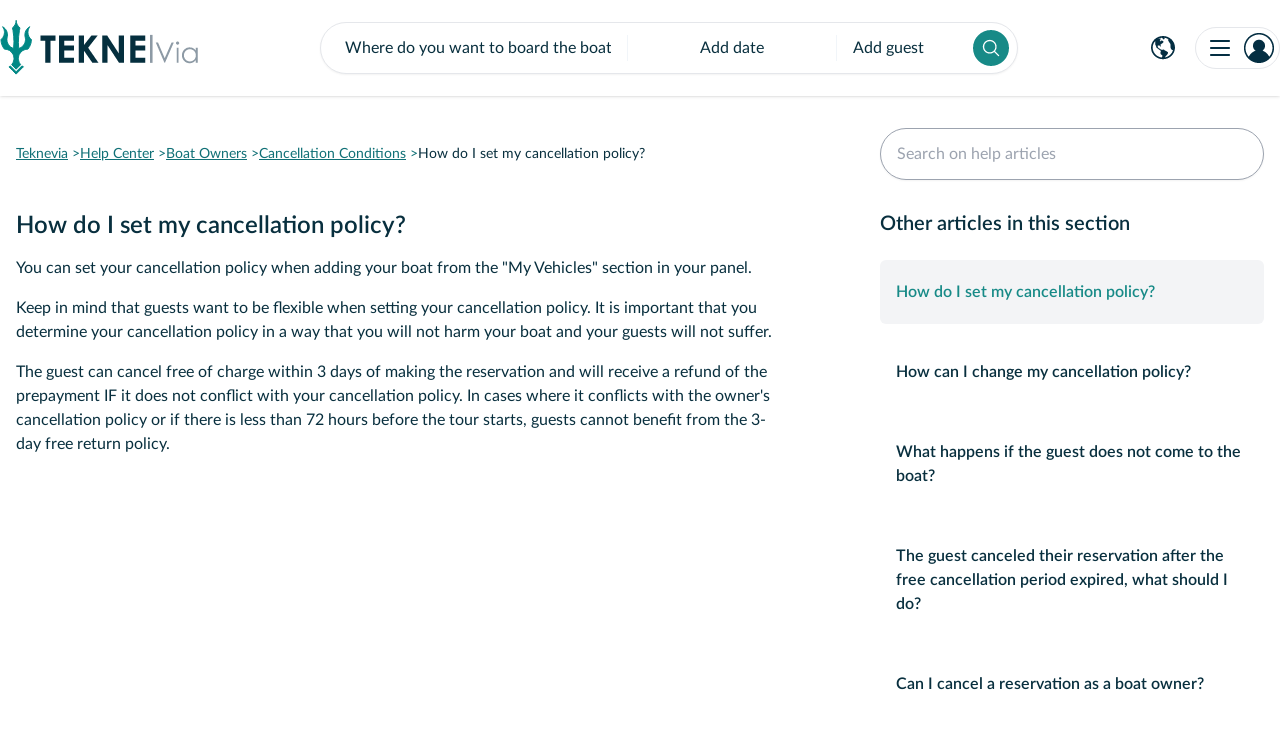

--- FILE ---
content_type: text/html; charset=utf-8
request_url: https://www.teknevia.com/en/help-center/boat-owners/cancellation-conditions/how-do-i-set-my-cancellation-policy
body_size: 19455
content:
<!DOCTYPE html><html dir="ltr" lang="en"><head><meta charSet="utf-8"/><meta name="viewport" content="width=device-width, initial-scale=1, viewport-fit=cover"/><link rel="alternate" hrefLang="tr" href="https://www.teknevia.com/yardim-merkezi/tekne-sahipleri/iptal-durumlari/iptal-politikami-nasil-belirlerim"/><link rel="alternate" hrefLang="en" href="https://www.teknevia.com/en/help-center/boat-owners/cancellation-conditions/how-do-i-set-my-cancellation-policy"/><link rel="canonical" href="https://www.teknevia.com/en/help-center/boat-owners/cancellation-conditions/how-do-i-set-my-cancellation-policy"/><title>How do I set my cancellation policy? - Boat Owners</title><meta name="next-head-count" content="6"/><meta charSet="utf-8"/><link rel="icon" href="https://cdn.teknevia.com/common/branding/favicon.ico"/><link rel="preconnect" href="https://cdn.teknevia.com"/><link rel="dns-prefetch" href="https://www.googletagmanager.com"/><link rel="dns-prefetch" href="https://maps.googleapis.com"/><link rel="dns-prefetch" href="https://www.google-analytics.com"/><link rel="preconnect" href="https://static.hotjar.com" crossorigin="anonymous"/><link rel="preconnect" href="https://teknevia-90fe6.firebaseapp.com"/><link rel="dns-prefetch" href="https://www.googleapis.com"/><link rel="preconnect" href="https://o4504702754029568.ingest.sentry.io" crossorigin="anonymous"/><link rel="preload" as="font" crossorigin="anonymous" type="font/woff2" href="https://cdn.teknevia.com/fonts/latolatin-medium.woff2"/><link rel="preload" as="font" crossorigin="anonymous" type="font/woff2" href="https://cdn.teknevia.com/fonts/latolatin-regular.woff2"/><link rel="preload" as="font" crossorigin="anonymous" type="font/woff2" href="https://cdn.teknevia.com/fonts/latolatin-semibold.woff2"/><meta name="theme-color" content="#FFFFFF"/><meta data-react-helmet="true" name="robots" content="follow, index, max-snippet:-1, max-video-preview:-1, max-image-preview:large"/><meta data-react-helmet="true" property="og:locale" content="en"/><meta data-react-helmet="true" property="og:type" content="article"/><meta data-react-helmet="true" property="og:title" content="How do I set my cancellation policy? - Boat Owners"/><meta data-react-helmet="true" property="og:image" content="https://cdn.teknevia.com/storefront/common/logo.png"/><meta data-react-helmet="true" property="og:url" content="https://www.teknevia.com/en/help-center/boat-owners/cancellation-conditions/how-do-i-set-my-cancellation-policy/"/><meta data-react-helmet="true" property="og:site_name" content="Teknevia"/><meta data-react-helmet="true" name="twitter:card" content="summary_large_image"/><meta data-react-helmet="true" name="twitter:title" content="How do I set my cancellation policy? - Boat Owners"/><meta data-react-helmet="true" name="twitter:image" content="https://cdn.teknevia.com/storefront/common/logo.png"/><meta data-react-helmet="true" name="twitter:site" content="@TekneVia"/><meta data-react-helmet="true" name="twitter:creator" content="@TekneVia"/><meta data-react-helmet="true" name="description" content="You can set your cancellation policy when adding your boat from the &quot;My Vehicles&quot; section in your panel.  Keep in mind that guests want to be flexible when..."/><script id="breadcrumb-schema" type="application/ld+json" data-nscript="beforeInteractive">{"@context": "https://schema.org","@type": "BreadcrumbList","itemListElement": [{"@type": "ListItem","position":1,"name":"Teknevia","item":"https://www.teknevia.com/"},{"@type": "ListItem","position":2,"name":"Help Center","item":"https://www.teknevia.com/yardim-merkezi"},{"@type": "ListItem","position":3,"name":"Boat Owners","item":"https://www.teknevia.com/yardim-merkezi/boat-owners"},{"@type": "ListItem","position":4,"name":"Cancellation Conditions","item":"https://www.teknevia.com/yardim-merkezi/boat-owners/cancellation-conditions"},{"@type": "ListItem","position":5,"name":"How do I set my cancellation policy?","item":"https://www.teknevia.com/yardim-merkezi/boat-owners/how-do-i-set-my-cancellation-policy"}]}</script><link rel="preload" href="/_next/static/css/b3c29eb64b3d6b66.css" as="style"/><link rel="stylesheet" href="/_next/static/css/b3c29eb64b3d6b66.css" data-n-g=""/><link rel="preload" href="/_next/static/css/effa32994d061323.css" as="style"/><link rel="stylesheet" href="/_next/static/css/effa32994d061323.css" data-n-g=""/><noscript data-n-css=""></noscript><script defer="" nomodule="" src="/_next/static/chunks/polyfills-c67a75d1b6f99dc8.js"></script><script src="/_next/static/chunks/webpack-1d185aefa21f6a67.js" defer=""></script><script src="/_next/static/chunks/framework-799c838500c5d975.js" defer=""></script><script src="/_next/static/chunks/vendor-commons-93a15fa1623f2577.js" defer=""></script><script src="/_next/static/chunks/main-cdcccca791884558.js" defer=""></script><script src="/_next/static/chunks/pages/_app-57f51c7c8df3e828.js" defer=""></script><script src="/_next/static/chunks/commons-e65f48915291a110.js" defer=""></script><script src="/_next/static/chunks/pages/yardim-merkezi/%5BuserTypeSlug%5D/%5BcategorySlug%5D/%5BarticleSlug%5D-d8089b8c8a978c7c.js" defer=""></script><script src="/_next/static/gYeLRHo0X6Qdco7AXdubJ/_buildManifest.js" defer=""></script><script src="/_next/static/gYeLRHo0X6Qdco7AXdubJ/_ssgManifest.js" defer=""></script></head><body><div id="__next"><script>!(function(w,p,f,c){c=w[p]=Object.assign(w[p]||{},{"debug":false});c[f]=(c[f]||[])})(window,'partytown','forward');/* Partytown 0.7.4 - MIT builder.io */
!function(t,e,n,i,r,o,a,d,s,c,p,l){function u(){l||(l=1,"/"==(a=(o.lib||"/~partytown/")+(o.debug?"debug/":""))[0]&&(s=e.querySelectorAll('script[type="text/partytown"]'),i!=t?i.dispatchEvent(new CustomEvent("pt1",{detail:t})):(d=setTimeout(w,1e4),e.addEventListener("pt0",f),r?h(1):n.serviceWorker?n.serviceWorker.register(a+(o.swPath||"partytown-sw.js"),{scope:a}).then((function(t){t.active?h():t.installing&&t.installing.addEventListener("statechange",(function(t){"activated"==t.target.state&&h()}))}),console.error):w())))}function h(t){c=e.createElement(t?"script":"iframe"),t||(c.setAttribute("style","display:block;width:0;height:0;border:0;visibility:hidden"),c.setAttribute("aria-hidden",!0)),c.src=a+"partytown-"+(t?"atomics.js?v=0.7.4":"sandbox-sw.html?"+Date.now()),e.body.appendChild(c)}function w(t,n){for(f(),t=0;t<s.length;t++)(n=e.createElement("script")).innerHTML=s[t].innerHTML,e.head.appendChild(n);c&&c.parentNode.removeChild(c)}function f(){clearTimeout(d)}o=t.partytown||{},i==t&&(o.forward||[]).map((function(e){p=t,e.split(".").map((function(e,n,i){p=p[i[n]]=n+1<i.length?"push"==i[n+1]?[]:p[i[n]]||{}:function(){(t._ptf=t._ptf||[]).push(i,arguments)}}))})),"complete"==e.readyState?u():(t.addEventListener("DOMContentLoaded",u),t.addEventListener("load",u))}(window,document,navigator,top,window.crossOriginIsolated);document.currentScript.dataset.partytown="";</script><script type="text/partytown">(function(h,o,t,j,a,r){h.hj=h.hj||function(){(h.hj.q=h.hj.q||[]).push(arguments)};h._hjSettings={hjid:2970193,hjsv:6};a=o.getElementsByTagName('head')[0];r=o.createElement('script');r.async=1;r.src=t+h._hjSettings.hjid+j+h._hjSettings.hjsv;a.appendChild(r);})(window,document,'https://static.hotjar.com/c/hotjar-','.js?sv=');</script><div class="relative"><header class="navbar top-0 z-300 h-20 w-full bg-white shadow md:h-24 sticky"><div class="sm:tkv-container container mx-auto flex h-full items-center justify-between"><div class="navbar-logo w-full md:w-min lg:w-1/4 hidden md:block hidden"><a class="mx-auto flex w-max items-center md:mx-0" title="Homepage" href="/en"><img alt="" loading="eager" class="" width="32" height="55" src="https://cdn.teknevia.com/storefront/icons/teknevia-logo.svg"/><img alt="" loading="eager" class="ml-2" width="161" height="32" src="https://cdn.teknevia.com/storefront/icons/teknevia-logo-text.svg"/><img alt="" loading="lazy" class="hidden" width="32" height="55" src="https://cdn.teknevia.com/storefront/icons/teknevia-logo-white.svg"/><img alt="" loading="lazy" class="ml-2 hidden" width="161" height="32" src="https://cdn.teknevia.com/storefront/icons/teknevia-logo-white-text.svg"/></a></div><div class="w-full md:w-1/2 navbar-search text-base"><div class="relative mx-auto w-max" id="search-navbar"><div class="cursor-pointer rounded-full border bg-white shadow-sm transition-shadow duration-300 ease-linear hover:shadow-md relative z-20 flex items-center"><div><label><span class="invisible block h-0 px-[1rem] text-base" aria-hidden="true">Where do you want to board the boat?</span><input type="text" aria-readonly="false" placeholder="Where do you want to board the boat?" class="Layout_searchSection__IKQbk" value=""/></label></div><div class="my-3 w-px self-stretch bg-slate-100"></div><div class="nowrap w-52 p-4 text-center" role="button" tabindex="0">Add date</div><div class="my-3 w-px self-stretch bg-slate-100"></div><div role="button" tabindex="0" class="nowrap w-32 p-4 pr-2 text-base">Add guest</div><button class="mx-2 my-1 flex items-center rounded-full bg-primary-500 px-2 py-2 text-white transition-colors duration-200 ease-linear hover:bg-primary-600" title="Search Boats"><img alt="" loading="lazy" class="inline-block h-5 w-5" width="20" height="20" src="https://cdn.teknevia.com/storefront/icons/search.svg"/></button></div><div aria-hidden="true" class="hidden" role="listbox"><div class="fixed top-0 left-0 z-10 h-full w-full" role="presentation"></div><div class="absolute top-12 right-0 z-10 rounded-lg border bg-white shadow mt-2 text-base text-left max-h-60 overflow-y-auto overscroll-contain hidden md:block w-3/4 left-0"><div class="sticky top-0"><div class="font-semibold rounded-b-none bg-white border-b border-primary-500 cursor-pointer whitespace-nowrap rounded-lg px-[24px] py-[12px] hover:bg-slate-50" role="presentation"><div class="flex items-center gap-3"><img alt="" loading="lazy" width="16" height="16" src="https://cdn.teknevia.com/storefront/icons/navigation-arrow.svg"/><div class="text-18px">Istanbul</div><div class="text-sm font-normal text-slate-500">162 yachts</div></div></div></div><div><div class="cursor-pointer whitespace-nowrap rounded-lg px-[24px] py-[12px] hover:bg-slate-50" role="presentation"><div class="flex items-center gap-3"><img alt="" loading="lazy" width="16" height="16" src="https://cdn.teknevia.com/storefront/icons/map-pin.svg"/><div><div class="inline-block">Kandilli</div><div class="mt-1 text-sm text-slate-500">24 yachts</div></div></div></div></div><div><div class="cursor-pointer whitespace-nowrap rounded-lg px-[24px] py-[12px] hover:bg-slate-50" role="presentation"><div class="flex items-center gap-3"><img alt="" loading="lazy" width="16" height="16" src="https://cdn.teknevia.com/storefront/icons/map-pin.svg"/><div><div class="inline-block">Kuleli</div><div class="mt-1 text-sm text-slate-500">53 yachts</div></div></div></div></div><div><div class="cursor-pointer whitespace-nowrap rounded-lg px-[24px] py-[12px] hover:bg-slate-50" role="presentation"><div class="flex items-center gap-3"><img alt="" loading="lazy" width="16" height="16" src="https://cdn.teknevia.com/storefront/icons/map-pin.svg"/><div><div class="inline-block">Arnavutköy</div><div class="mt-1 text-sm text-slate-500">49 yachts</div></div></div></div></div><div><div class="cursor-pointer whitespace-nowrap rounded-lg px-[24px] py-[12px] hover:bg-slate-50" role="presentation"><div class="flex items-center gap-3"><img alt="" loading="lazy" width="16" height="16" src="https://cdn.teknevia.com/storefront/icons/map-pin.svg"/><div><div class="inline-block">Bebek</div><div class="mt-1 text-sm text-slate-500">48 yachts</div></div></div></div></div><div><div class="cursor-pointer whitespace-nowrap rounded-lg px-[24px] py-[12px] hover:bg-slate-50" role="presentation"><div class="flex items-center gap-3"><img alt="" loading="lazy" width="16" height="16" src="https://cdn.teknevia.com/storefront/icons/map-pin.svg"/><div><div class="inline-block">Eminönü</div><div class="mt-1 text-sm text-slate-500">39 yachts</div></div></div></div></div><div><div class="cursor-pointer whitespace-nowrap rounded-lg px-[24px] py-[12px] hover:bg-slate-50" role="presentation"><div class="flex items-center gap-3"><img alt="" loading="lazy" width="16" height="16" src="https://cdn.teknevia.com/storefront/icons/map-pin.svg"/><div><div class="inline-block">Kabataş</div><div class="mt-1 text-sm text-slate-500">9 yachts</div></div></div></div></div><div><div class="cursor-pointer whitespace-nowrap rounded-lg px-[24px] py-[12px] hover:bg-slate-50" role="presentation"><div class="flex items-center gap-3"><img alt="" loading="lazy" width="16" height="16" src="https://cdn.teknevia.com/storefront/icons/map-pin.svg"/><div><div class="inline-block">Karaköy</div><div class="mt-1 text-sm text-slate-500">43 yachts</div></div></div></div></div><div><div class="cursor-pointer whitespace-nowrap rounded-lg px-[24px] py-[12px] hover:bg-slate-50" role="presentation"><div class="flex items-center gap-3"><img alt="" loading="lazy" width="16" height="16" src="https://cdn.teknevia.com/storefront/icons/map-pin.svg"/><div><div class="inline-block">Unkapanı</div><div class="mt-1 text-sm text-slate-500">48 yachts</div></div></div></div></div><div><div class="cursor-pointer whitespace-nowrap rounded-lg px-[24px] py-[12px] hover:bg-slate-50" role="presentation"><div class="flex items-center gap-3"><img alt="" loading="lazy" width="16" height="16" src="https://cdn.teknevia.com/storefront/icons/map-pin.svg"/><div><div class="inline-block">Ortaköy</div><div class="mt-1 text-sm text-slate-500">3 yachts</div></div></div></div></div><div><div class="cursor-pointer whitespace-nowrap rounded-lg px-[24px] py-[12px] hover:bg-slate-50" role="presentation"><div class="flex items-center gap-3"><img alt="" loading="lazy" width="16" height="16" src="https://cdn.teknevia.com/storefront/icons/map-pin.svg"/><div><div class="inline-block">Kuruçeşme</div><div class="mt-1 text-sm text-slate-500">30 yachts</div></div></div></div></div><div><div class="cursor-pointer whitespace-nowrap rounded-lg px-[24px] py-[12px] hover:bg-slate-50" role="presentation"><div class="flex items-center gap-3"><img alt="" loading="lazy" width="16" height="16" src="https://cdn.teknevia.com/storefront/icons/map-pin.svg"/><div><div class="inline-block">Büyükçekmece</div><div class="mt-1 text-sm text-slate-500">3 yachts</div></div></div></div></div><div><div class="cursor-pointer whitespace-nowrap rounded-lg px-[24px] py-[12px] hover:bg-slate-50" role="presentation"><div class="flex items-center gap-3"><img alt="" loading="lazy" width="16" height="16" src="https://cdn.teknevia.com/storefront/icons/map-pin.svg"/><div><div class="inline-block">Beykoz</div><div class="mt-1 text-sm text-slate-500">9 yachts</div></div></div></div></div><div><div class="cursor-pointer whitespace-nowrap rounded-lg px-[24px] py-[12px] hover:bg-slate-50" role="presentation"><div class="flex items-center gap-3"><img alt="" loading="lazy" width="16" height="16" src="https://cdn.teknevia.com/storefront/icons/map-pin.svg"/><div><div class="inline-block">Küçükyalı</div><div class="mt-1 text-sm text-slate-500">4 yachts</div></div></div></div></div><div><div class="cursor-pointer whitespace-nowrap rounded-lg px-[24px] py-[12px] hover:bg-slate-50" role="presentation"><div class="flex items-center gap-3"><img alt="" loading="lazy" width="16" height="16" src="https://cdn.teknevia.com/storefront/icons/map-pin.svg"/><div><div class="inline-block">Beylerbeyi</div><div class="mt-1 text-sm text-slate-500">8 yachts</div></div></div></div></div><div><div class="cursor-pointer whitespace-nowrap rounded-lg px-[24px] py-[12px] hover:bg-slate-50" role="presentation"><div class="flex items-center gap-3"><img alt="" loading="lazy" width="16" height="16" src="https://cdn.teknevia.com/storefront/icons/map-pin.svg"/><div><div class="inline-block">Üsküdar</div><div class="mt-1 text-sm text-slate-500">7 yachts</div></div></div></div></div><div><div class="cursor-pointer whitespace-nowrap rounded-lg px-[24px] py-[12px] hover:bg-slate-50" role="presentation"><div class="flex items-center gap-3"><img alt="" loading="lazy" width="16" height="16" src="https://cdn.teknevia.com/storefront/icons/map-pin.svg"/><div><div class="inline-block">Beşiktaş</div><div class="mt-1 text-sm text-slate-500">5 yachts</div></div></div></div></div><div><div class="cursor-pointer whitespace-nowrap rounded-lg px-[24px] py-[12px] hover:bg-slate-50" role="presentation"><div class="flex items-center gap-3"><img alt="" loading="lazy" width="16" height="16" src="https://cdn.teknevia.com/storefront/icons/map-pin.svg"/><div><div class="inline-block">Anadolu Hisarı</div><div class="mt-1 text-sm text-slate-500">10 yachts</div></div></div></div></div><div><div class="cursor-pointer whitespace-nowrap rounded-lg px-[24px] py-[12px] hover:bg-slate-50" role="presentation"><div class="flex items-center gap-3"><img alt="" loading="lazy" width="16" height="16" src="https://cdn.teknevia.com/storefront/icons/map-pin.svg"/><div><div class="inline-block">Göksu Deresi</div><div class="mt-1 text-sm text-slate-500">7 yachts</div></div></div></div></div><div><div class="cursor-pointer whitespace-nowrap rounded-lg px-[24px] py-[12px] hover:bg-slate-50" role="presentation"><div class="flex items-center gap-3"><img alt="" loading="lazy" width="16" height="16" src="https://cdn.teknevia.com/storefront/icons/map-pin.svg"/><div><div class="inline-block">İstinye</div><div class="mt-1 text-sm text-slate-500">7 yachts</div></div></div></div></div><div><div class="cursor-pointer whitespace-nowrap rounded-lg px-[24px] py-[12px] hover:bg-slate-50" role="presentation"><div class="flex items-center gap-3"><img alt="" loading="lazy" width="16" height="16" src="https://cdn.teknevia.com/storefront/icons/map-pin.svg"/><div><div class="inline-block">Harem</div><div class="mt-1 text-sm text-slate-500">2 yachts</div></div></div></div></div><div><div class="cursor-pointer whitespace-nowrap rounded-lg px-[24px] py-[12px] hover:bg-slate-50" role="presentation"><div class="flex items-center gap-3"><img alt="" loading="lazy" width="16" height="16" src="https://cdn.teknevia.com/storefront/icons/map-pin.svg"/><div><div class="inline-block">Kadıköy</div><div class="mt-1 text-sm text-slate-500">3 yachts</div></div></div></div></div><div><div class="cursor-pointer whitespace-nowrap rounded-lg px-[24px] py-[12px] hover:bg-slate-50" role="presentation"><div class="flex items-center gap-3"><img alt="" loading="lazy" width="16" height="16" src="https://cdn.teknevia.com/storefront/icons/map-pin.svg"/><div><div class="inline-block">Ayvansaray</div><div class="mt-1 text-sm text-slate-500">25 yachts</div></div></div></div></div><div><div class="cursor-pointer whitespace-nowrap rounded-lg px-[24px] py-[12px] hover:bg-slate-50" role="presentation"><div class="flex items-center gap-3"><img alt="" loading="lazy" width="16" height="16" src="https://cdn.teknevia.com/storefront/icons/map-pin.svg"/><div><div class="inline-block">Pendik</div><div class="mt-1 text-sm text-slate-500">1 yacht</div></div></div></div></div><div><div class="cursor-pointer whitespace-nowrap rounded-lg px-[24px] py-[12px] hover:bg-slate-50" role="presentation"><div class="flex items-center gap-3"><img alt="" loading="lazy" width="16" height="16" src="https://cdn.teknevia.com/storefront/icons/map-pin.svg"/><div><div class="inline-block">Kalamış</div><div class="mt-1 text-sm text-slate-500">1 yacht</div></div></div></div></div><div><div class="cursor-pointer whitespace-nowrap rounded-lg px-[24px] py-[12px] hover:bg-slate-50" role="presentation"><div class="flex items-center gap-3"><img alt="" loading="lazy" width="16" height="16" src="https://cdn.teknevia.com/storefront/icons/map-pin.svg"/><div><div class="inline-block">Kireçburnu</div><div class="mt-1 text-sm text-slate-500">3 yachts</div></div></div></div></div><div><div class="cursor-pointer whitespace-nowrap rounded-lg px-[24px] py-[12px] hover:bg-slate-50" role="presentation"><div class="flex items-center gap-3"><img alt="" loading="lazy" width="16" height="16" src="https://cdn.teknevia.com/storefront/icons/map-pin.svg"/><div><div class="inline-block">Fenerbahçe</div><div class="mt-1 text-sm text-slate-500">3 yachts</div></div></div></div></div><div><div class="cursor-pointer whitespace-nowrap rounded-lg px-[24px] py-[12px] hover:bg-slate-50" role="presentation"><div class="flex items-center gap-3"><img alt="" loading="lazy" width="16" height="16" src="https://cdn.teknevia.com/storefront/icons/map-pin.svg"/><div><div class="inline-block">Kartal</div><div class="mt-1 text-sm text-slate-500">1 yacht</div></div></div></div></div><div><div class="cursor-pointer whitespace-nowrap rounded-lg px-[24px] py-[12px] hover:bg-slate-50" role="presentation"><div class="flex items-center gap-3"><img alt="" loading="lazy" width="16" height="16" src="https://cdn.teknevia.com/storefront/icons/map-pin.svg"/><div><div class="inline-block">Sarıyer</div><div class="mt-1 text-sm text-slate-500">2 yachts</div></div></div></div></div><div class="sticky top-0"><div class="font-semibold rounded-b-none bg-white  cursor-pointer whitespace-nowrap rounded-lg px-[24px] py-[12px] hover:bg-slate-50" role="presentation"><div class="flex items-center gap-3"><img alt="" loading="lazy" width="16" height="16" src="https://cdn.teknevia.com/storefront/icons/navigation-arrow.svg"/><div class="text-18px">Bodrum</div><div class="text-sm font-normal text-slate-500">32 yachts</div></div></div></div><div class="sticky top-0"><div class="font-semibold rounded-b-none bg-white  cursor-pointer whitespace-nowrap rounded-lg px-[24px] py-[12px] hover:bg-slate-50" role="presentation"><div class="flex items-center gap-3"><img alt="" loading="lazy" width="16" height="16" src="https://cdn.teknevia.com/storefront/icons/navigation-arrow.svg"/><div class="text-18px">Dalyan</div><div class="text-sm font-normal text-slate-500">1 yacht</div></div></div></div><div class="sticky top-0"><div class="font-semibold rounded-b-none bg-white  cursor-pointer whitespace-nowrap rounded-lg px-[24px] py-[12px] hover:bg-slate-50" role="presentation"><div class="flex items-center gap-3"><img alt="" loading="lazy" width="16" height="16" src="https://cdn.teknevia.com/storefront/icons/navigation-arrow.svg"/><div class="text-18px">Gocek</div><div class="text-sm font-normal text-slate-500">22 yachts</div></div></div></div><div class="sticky top-0"><div class="font-semibold rounded-b-none bg-white  cursor-pointer whitespace-nowrap rounded-lg px-[24px] py-[12px] hover:bg-slate-50" role="presentation"><div class="flex items-center gap-3"><img alt="" loading="lazy" width="16" height="16" src="https://cdn.teknevia.com/storefront/icons/navigation-arrow.svg"/><div class="text-18px">Fethiye</div><div class="text-sm font-normal text-slate-500">10 yachts</div></div></div></div><div class="sticky top-0"><div class="font-semibold rounded-b-none bg-white  cursor-pointer whitespace-nowrap rounded-lg px-[24px] py-[12px] hover:bg-slate-50" role="presentation"><div class="flex items-center gap-3"><img alt="" loading="lazy" width="16" height="16" src="https://cdn.teknevia.com/storefront/icons/navigation-arrow.svg"/><div class="text-18px">Marmaris</div><div class="text-sm font-normal text-slate-500">6 yachts</div></div></div></div><div class="sticky top-0"><div class="font-semibold rounded-b-none bg-white border-b border-primary-500 cursor-pointer whitespace-nowrap rounded-lg px-[24px] py-[12px] hover:bg-slate-50" role="presentation"><div class="flex items-center gap-3"><img alt="" loading="lazy" width="16" height="16" src="https://cdn.teknevia.com/storefront/icons/navigation-arrow.svg"/><div class="text-18px">Hisarönü Gulf</div><div class="text-sm font-normal text-slate-500">1 yacht</div></div></div></div><div><div class="cursor-pointer whitespace-nowrap rounded-lg px-[24px] py-[12px] hover:bg-slate-50" role="presentation"><div class="flex items-center gap-3"><img alt="" loading="lazy" width="16" height="16" src="https://cdn.teknevia.com/storefront/icons/map-pin.svg"/><div><div class="inline-block">Hisarönü Körfezi</div><div class="mt-1 text-sm text-slate-500">1 yacht</div></div></div></div></div><div class="sticky top-0"><div class="font-semibold rounded-b-none bg-white  cursor-pointer whitespace-nowrap rounded-lg px-[24px] py-[12px] hover:bg-slate-50" role="presentation"><div class="flex items-center gap-3"><img alt="" loading="lazy" width="16" height="16" src="https://cdn.teknevia.com/storefront/icons/navigation-arrow.svg"/><div class="text-18px">Demre</div><div class="text-sm font-normal text-slate-500">3 yachts</div></div></div></div><div class="sticky top-0"><div class="font-semibold rounded-b-none bg-white  cursor-pointer whitespace-nowrap rounded-lg px-[24px] py-[12px] hover:bg-slate-50" role="presentation"><div class="flex items-center gap-3"><img alt="" loading="lazy" width="16" height="16" src="https://cdn.teknevia.com/storefront/icons/navigation-arrow.svg"/><div class="text-18px">Adrasan</div><div class="text-sm font-normal text-slate-500">1 yacht</div></div></div></div><div class="sticky top-0"><div class="font-semibold rounded-b-none bg-white border-b border-primary-500 cursor-pointer whitespace-nowrap rounded-lg px-[24px] py-[12px] hover:bg-slate-50" role="presentation"><div class="flex items-center gap-3"><img alt="" loading="lazy" width="16" height="16" src="https://cdn.teknevia.com/storefront/icons/navigation-arrow.svg"/><div class="text-18px">Antalya</div><div class="text-sm font-normal text-slate-500">9 yachts</div></div></div></div><div><div class="cursor-pointer whitespace-nowrap rounded-lg px-[24px] py-[12px] hover:bg-slate-50" role="presentation"><div class="flex items-center gap-3"><img alt="" loading="lazy" width="16" height="16" src="https://cdn.teknevia.com/storefront/icons/map-pin.svg"/><div><div class="inline-block">Side</div><div class="mt-1 text-sm text-slate-500">1 yacht</div></div></div></div></div><div><div class="cursor-pointer whitespace-nowrap rounded-lg px-[24px] py-[12px] hover:bg-slate-50" role="presentation"><div class="flex items-center gap-3"><img alt="" loading="lazy" width="16" height="16" src="https://cdn.teknevia.com/storefront/icons/map-pin.svg"/><div><div class="inline-block">Aksu</div><div class="mt-1 text-sm text-slate-500">6 yachts</div></div></div></div></div><div><div class="cursor-pointer whitespace-nowrap rounded-lg px-[24px] py-[12px] hover:bg-slate-50" role="presentation"><div class="flex items-center gap-3"><img alt="" loading="lazy" width="16" height="16" src="https://cdn.teknevia.com/storefront/icons/map-pin.svg"/><div><div class="inline-block">Antalya</div><div class="mt-1 text-sm text-slate-500">1 yacht</div></div></div></div></div><div><div class="cursor-pointer whitespace-nowrap rounded-lg px-[24px] py-[12px] hover:bg-slate-50" role="presentation"><div class="flex items-center gap-3"><img alt="" loading="lazy" width="16" height="16" src="https://cdn.teknevia.com/storefront/icons/map-pin.svg"/><div><div class="inline-block">Kaş</div><div class="mt-1 text-sm text-slate-500">1 yacht</div></div></div></div></div><div class="sticky top-0"><div class="font-semibold rounded-b-none bg-white  cursor-pointer whitespace-nowrap rounded-lg px-[24px] py-[12px] hover:bg-slate-50" role="presentation"><div class="flex items-center gap-3"><img alt="" loading="lazy" width="16" height="16" src="https://cdn.teknevia.com/storefront/icons/navigation-arrow.svg"/><div class="text-18px">Kekova</div><div class="text-sm font-normal text-slate-500">4 yachts</div></div></div></div><div class="sticky top-0"><div class="font-semibold rounded-b-none bg-white  cursor-pointer whitespace-nowrap rounded-lg px-[24px] py-[12px] hover:bg-slate-50" role="presentation"><div class="flex items-center gap-3"><img alt="" loading="lazy" width="16" height="16" src="https://cdn.teknevia.com/storefront/icons/navigation-arrow.svg"/><div class="text-18px">Kemer</div><div class="text-sm font-normal text-slate-500">8 yachts</div></div></div></div><div class="sticky top-0"><div class="font-semibold rounded-b-none bg-white  cursor-pointer whitespace-nowrap rounded-lg px-[24px] py-[12px] hover:bg-slate-50" role="presentation"><div class="flex items-center gap-3"><img alt="" loading="lazy" width="16" height="16" src="https://cdn.teknevia.com/storefront/icons/navigation-arrow.svg"/><div class="text-18px">Cesme</div><div class="text-sm font-normal text-slate-500">10 yachts</div></div></div></div><div class="sticky top-0"><div class="font-semibold rounded-b-none bg-white border-b border-primary-500 cursor-pointer whitespace-nowrap rounded-lg px-[24px] py-[12px] hover:bg-slate-50" role="presentation"><div class="flex items-center gap-3"><img alt="" loading="lazy" width="16" height="16" src="https://cdn.teknevia.com/storefront/icons/navigation-arrow.svg"/><div class="text-18px">Balikesir</div><div class="text-sm font-normal text-slate-500">5 yachts</div></div></div></div><div><div class="cursor-pointer whitespace-nowrap rounded-lg px-[24px] py-[12px] hover:bg-slate-50" role="presentation"><div class="flex items-center gap-3"><img alt="" loading="lazy" width="16" height="16" src="https://cdn.teknevia.com/storefront/icons/map-pin.svg"/><div><div class="inline-block">Ayvalık</div><div class="mt-1 text-sm text-slate-500">3 yachts</div></div></div></div></div><div><div class="cursor-pointer whitespace-nowrap rounded-lg px-[24px] py-[12px] hover:bg-slate-50" role="presentation"><div class="flex items-center gap-3"><img alt="" loading="lazy" width="16" height="16" src="https://cdn.teknevia.com/storefront/icons/map-pin.svg"/><div><div class="inline-block">Cunda</div><div class="mt-1 text-sm text-slate-500">2 yachts</div></div></div></div></div><div class="sticky top-0"><div class="font-semibold rounded-b-none bg-white border-b border-primary-500 cursor-pointer whitespace-nowrap rounded-lg px-[24px] py-[12px] hover:bg-slate-50" role="presentation"><div class="flex items-center gap-3"><img alt="" loading="lazy" width="16" height="16" src="https://cdn.teknevia.com/storefront/icons/navigation-arrow.svg"/><div class="text-18px">Kocaeli</div><div class="text-sm font-normal text-slate-500">1 yacht</div></div></div></div><div><div class="cursor-pointer whitespace-nowrap rounded-lg px-[24px] py-[12px] hover:bg-slate-50" role="presentation"><div class="flex items-center gap-3"><img alt="" loading="lazy" width="16" height="16" src="https://cdn.teknevia.com/storefront/icons/map-pin.svg"/><div><div class="inline-block">İzmit</div><div class="mt-1 text-sm text-slate-500">1 yacht</div></div></div></div></div><div class="sticky top-0"><div class="font-semibold rounded-b-none bg-white border-b border-primary-500 cursor-pointer whitespace-nowrap rounded-lg px-[24px] py-[12px] hover:bg-slate-50" role="presentation"><div class="flex items-center gap-3"><img alt="" loading="lazy" width="16" height="16" src="https://cdn.teknevia.com/storefront/icons/navigation-arrow.svg"/><div class="text-18px">Bursa</div><div class="text-sm font-normal text-slate-500">1 yacht</div></div></div></div><div><div class="cursor-pointer whitespace-nowrap rounded-lg px-[24px] py-[12px] hover:bg-slate-50" role="presentation"><div class="flex items-center gap-3"><img alt="" loading="lazy" width="16" height="16" src="https://cdn.teknevia.com/storefront/icons/map-pin.svg"/><div><div class="inline-block">Gemlik</div><div class="mt-1 text-sm text-slate-500">1 yacht</div></div></div></div></div></div></div><div aria-hidden="true" class="hidden" role="listbox"><div class="fixed top-0 left-0 z-10 h-full w-full" role="presentation"></div><div class="absolute top-12 right-0 z-10 rounded-lg border bg-white shadow mt-2 w-full text-base text-left overflow-y-auto overscroll-contain hidden md:block"><div class="b-datepicker !static flex"><div class="p-2"><div class="react-calendar"><div class="react-calendar__navigation"><button aria-label="" class="react-calendar__navigation__arrow react-calendar__navigation__prev-button" type="button">‹</button><button aria-label="" class="react-calendar__navigation__label" style="flex-grow:1" type="button"><span class="react-calendar__navigation__label__labelText react-calendar__navigation__label__labelText--from">January 2026</span></button><button aria-label="" class="react-calendar__navigation__arrow react-calendar__navigation__next-button" type="button">›</button></div><div class="react-calendar__viewContainer"><div class="react-calendar__month-view "><div style="display:flex;align-items:flex-end"><div style="flex-grow:1;width:100%"><div class="react-calendar__month-view__weekdays" style="display:flex;flex-wrap:no-wrap"><div class="react-calendar__month-view__weekdays__weekday" style="flex-basis:14.285714285714286%;flex-shrink:0;flex-grow:0;overflow:hidden"><abbr aria-label="Monday" title="Monday">Mon</abbr></div><div class="react-calendar__month-view__weekdays__weekday" style="flex-basis:14.285714285714286%;flex-shrink:0;flex-grow:0;overflow:hidden"><abbr aria-label="Tuesday" title="Tuesday">Tue</abbr></div><div class="react-calendar__month-view__weekdays__weekday" style="flex-basis:14.285714285714286%;flex-shrink:0;flex-grow:0;overflow:hidden"><abbr aria-label="Wednesday" title="Wednesday">Wed</abbr></div><div class="react-calendar__month-view__weekdays__weekday" style="flex-basis:14.285714285714286%;flex-shrink:0;flex-grow:0;overflow:hidden"><abbr aria-label="Thursday" title="Thursday">Thu</abbr></div><div class="react-calendar__month-view__weekdays__weekday" style="flex-basis:14.285714285714286%;flex-shrink:0;flex-grow:0;overflow:hidden"><abbr aria-label="Friday" title="Friday">Fri</abbr></div><div class="react-calendar__month-view__weekdays__weekday react-calendar__month-view__weekdays__weekday--weekend" style="flex-basis:14.285714285714286%;flex-shrink:0;flex-grow:0;overflow:hidden"><abbr aria-label="Saturday" title="Saturday">Sat</abbr></div><div class="react-calendar__month-view__weekdays__weekday react-calendar__month-view__weekdays__weekday--weekend" style="flex-basis:14.285714285714286%;flex-shrink:0;flex-grow:0;overflow:hidden"><abbr aria-label="Sunday" title="Sunday">Sun</abbr></div></div><div class="react-calendar__month-view__days" style="display:flex;flex-wrap:wrap"><button class="react-calendar__tile react-calendar__month-view__days__day react-calendar__month-view__days__day--neighboringMonth" disabled="" style="flex-basis:14.285714285714286%;flex-shrink:0;flex-grow:0;overflow:hidden" type="button"><abbr aria-label="December 29, 2025">29</abbr></button><button class="react-calendar__tile react-calendar__month-view__days__day react-calendar__month-view__days__day--neighboringMonth" disabled="" style="flex-basis:14.285714285714286%;flex-shrink:0;flex-grow:0;overflow:hidden" type="button"><abbr aria-label="December 30, 2025">30</abbr></button><button class="react-calendar__tile react-calendar__month-view__days__day react-calendar__month-view__days__day--neighboringMonth" disabled="" style="flex-basis:14.285714285714286%;flex-shrink:0;flex-grow:0;overflow:hidden" type="button"><abbr aria-label="December 31, 2025">31</abbr></button><button class="react-calendar__tile react-calendar__month-view__days__day" disabled="" style="flex-basis:14.285714285714286%;flex-shrink:0;flex-grow:0;overflow:hidden" type="button"><abbr aria-label="January 1, 2026">1</abbr></button><button class="react-calendar__tile react-calendar__month-view__days__day" disabled="" style="flex-basis:14.285714285714286%;flex-shrink:0;flex-grow:0;overflow:hidden" type="button"><abbr aria-label="January 2, 2026">2</abbr></button><button class="react-calendar__tile react-calendar__month-view__days__day react-calendar__month-view__days__day--weekend" disabled="" style="flex-basis:14.285714285714286%;flex-shrink:0;flex-grow:0;overflow:hidden" type="button"><abbr aria-label="January 3, 2026">3</abbr></button><button class="react-calendar__tile react-calendar__month-view__days__day react-calendar__month-view__days__day--weekend" disabled="" style="flex-basis:14.285714285714286%;flex-shrink:0;flex-grow:0;overflow:hidden" type="button"><abbr aria-label="January 4, 2026">4</abbr></button><button class="react-calendar__tile react-calendar__month-view__days__day" disabled="" style="flex-basis:14.285714285714286%;flex-shrink:0;flex-grow:0;overflow:hidden" type="button"><abbr aria-label="January 5, 2026">5</abbr></button><button class="react-calendar__tile react-calendar__month-view__days__day" disabled="" style="flex-basis:14.285714285714286%;flex-shrink:0;flex-grow:0;overflow:hidden" type="button"><abbr aria-label="January 6, 2026">6</abbr></button><button class="react-calendar__tile react-calendar__month-view__days__day" disabled="" style="flex-basis:14.285714285714286%;flex-shrink:0;flex-grow:0;overflow:hidden" type="button"><abbr aria-label="January 7, 2026">7</abbr></button><button class="react-calendar__tile react-calendar__month-view__days__day" disabled="" style="flex-basis:14.285714285714286%;flex-shrink:0;flex-grow:0;overflow:hidden" type="button"><abbr aria-label="January 8, 2026">8</abbr></button><button class="react-calendar__tile react-calendar__month-view__days__day" disabled="" style="flex-basis:14.285714285714286%;flex-shrink:0;flex-grow:0;overflow:hidden" type="button"><abbr aria-label="January 9, 2026">9</abbr></button><button class="react-calendar__tile react-calendar__month-view__days__day react-calendar__month-view__days__day--weekend" disabled="" style="flex-basis:14.285714285714286%;flex-shrink:0;flex-grow:0;overflow:hidden" type="button"><abbr aria-label="January 10, 2026">10</abbr></button><button class="react-calendar__tile react-calendar__month-view__days__day react-calendar__month-view__days__day--weekend" disabled="" style="flex-basis:14.285714285714286%;flex-shrink:0;flex-grow:0;overflow:hidden" type="button"><abbr aria-label="January 11, 2026">11</abbr></button><button class="react-calendar__tile react-calendar__month-view__days__day" disabled="" style="flex-basis:14.285714285714286%;flex-shrink:0;flex-grow:0;overflow:hidden" type="button"><abbr aria-label="January 12, 2026">12</abbr></button><button class="react-calendar__tile react-calendar__month-view__days__day" disabled="" style="flex-basis:14.285714285714286%;flex-shrink:0;flex-grow:0;overflow:hidden" type="button"><abbr aria-label="January 13, 2026">13</abbr></button><button class="react-calendar__tile react-calendar__month-view__days__day" disabled="" style="flex-basis:14.285714285714286%;flex-shrink:0;flex-grow:0;overflow:hidden" type="button"><abbr aria-label="January 14, 2026">14</abbr></button><button class="react-calendar__tile react-calendar__month-view__days__day" disabled="" style="flex-basis:14.285714285714286%;flex-shrink:0;flex-grow:0;overflow:hidden" type="button"><abbr aria-label="January 15, 2026">15</abbr></button><button class="react-calendar__tile react-calendar__month-view__days__day" disabled="" style="flex-basis:14.285714285714286%;flex-shrink:0;flex-grow:0;overflow:hidden" type="button"><abbr aria-label="January 16, 2026">16</abbr></button><button class="react-calendar__tile react-calendar__month-view__days__day react-calendar__month-view__days__day--weekend" disabled="" style="flex-basis:14.285714285714286%;flex-shrink:0;flex-grow:0;overflow:hidden" type="button"><abbr aria-label="January 17, 2026">17</abbr></button><button class="react-calendar__tile react-calendar__month-view__days__day react-calendar__month-view__days__day--weekend" disabled="" style="flex-basis:14.285714285714286%;flex-shrink:0;flex-grow:0;overflow:hidden" type="button"><abbr aria-label="January 18, 2026">18</abbr></button><button class="react-calendar__tile react-calendar__month-view__days__day" disabled="" style="flex-basis:14.285714285714286%;flex-shrink:0;flex-grow:0;overflow:hidden" type="button"><abbr aria-label="January 19, 2026">19</abbr></button><button class="react-calendar__tile react-calendar__month-view__days__day" disabled="" style="flex-basis:14.285714285714286%;flex-shrink:0;flex-grow:0;overflow:hidden" type="button"><abbr aria-label="January 20, 2026">20</abbr></button><button class="react-calendar__tile react-calendar__month-view__days__day" disabled="" style="flex-basis:14.285714285714286%;flex-shrink:0;flex-grow:0;overflow:hidden" type="button"><abbr aria-label="January 21, 2026">21</abbr></button><button class="react-calendar__tile react-calendar__month-view__days__day" disabled="" style="flex-basis:14.285714285714286%;flex-shrink:0;flex-grow:0;overflow:hidden" type="button"><abbr aria-label="January 22, 2026">22</abbr></button><button class="react-calendar__tile react-calendar__month-view__days__day" disabled="" style="flex-basis:14.285714285714286%;flex-shrink:0;flex-grow:0;overflow:hidden" type="button"><abbr aria-label="January 23, 2026">23</abbr></button><button class="react-calendar__tile react-calendar__month-view__days__day react-calendar__month-view__days__day--weekend" disabled="" style="flex-basis:14.285714285714286%;flex-shrink:0;flex-grow:0;overflow:hidden" type="button"><abbr aria-label="January 24, 2026">24</abbr></button><button class="react-calendar__tile react-calendar__tile--now react-calendar__month-view__days__day react-calendar__month-view__days__day--weekend" style="flex-basis:14.285714285714286%;flex-shrink:0;flex-grow:0;overflow:hidden" type="button"><abbr aria-label="January 25, 2026">25</abbr></button><button class="react-calendar__tile react-calendar__month-view__days__day" style="flex-basis:14.285714285714286%;flex-shrink:0;flex-grow:0;overflow:hidden" type="button"><abbr aria-label="January 26, 2026">26</abbr></button><button class="react-calendar__tile react-calendar__month-view__days__day" style="flex-basis:14.285714285714286%;flex-shrink:0;flex-grow:0;overflow:hidden" type="button"><abbr aria-label="January 27, 2026">27</abbr></button><button class="react-calendar__tile react-calendar__month-view__days__day" style="flex-basis:14.285714285714286%;flex-shrink:0;flex-grow:0;overflow:hidden" type="button"><abbr aria-label="January 28, 2026">28</abbr></button><button class="react-calendar__tile react-calendar__month-view__days__day" style="flex-basis:14.285714285714286%;flex-shrink:0;flex-grow:0;overflow:hidden" type="button"><abbr aria-label="January 29, 2026">29</abbr></button><button class="react-calendar__tile react-calendar__month-view__days__day" style="flex-basis:14.285714285714286%;flex-shrink:0;flex-grow:0;overflow:hidden" type="button"><abbr aria-label="January 30, 2026">30</abbr></button><button class="react-calendar__tile react-calendar__month-view__days__day react-calendar__month-view__days__day--weekend" style="flex-basis:14.285714285714286%;flex-shrink:0;flex-grow:0;overflow:hidden" type="button"><abbr aria-label="January 31, 2026">31</abbr></button><button class="react-calendar__tile react-calendar__month-view__days__day react-calendar__month-view__days__day--weekend react-calendar__month-view__days__day--neighboringMonth" style="flex-basis:14.285714285714286%;flex-shrink:0;flex-grow:0;overflow:hidden" type="button"><abbr aria-label="February 1, 2026">1</abbr></button></div></div></div></div></div></div></div><div class="mx-auto flex w-203 flex-col items-center justify-around"><div id="hour-dropdown-start" class="flex w-full items-center gap-4 pt-2 md:mx-auto md:block"><span class="mb-2 inline-block whitespace-nowrap text-center md:w-full">Start time</span><div class="w-full"><div class="BFormItem_b-form-item__o6U6C flex w-full items-center justify-between cursor-not-allowed border-slate-500 bg-slate-50" role="button" tabindex="0"><svg xmlns="http://www.w3.org/2000/svg" width="18" height="18" fill="currentColor" viewBox="0 0 256 256" class="ml-auto"><path d="M181.66,170.34a8,8,0,0,1,0,11.32l-48,48a8,8,0,0,1-11.32,0l-48-48a8,8,0,0,1,11.32-11.32L128,212.69l42.34-42.35A8,8,0,0,1,181.66,170.34Zm-96-84.68L128,43.31l42.34,42.35a8,8,0,0,0,11.32-11.32l-48-48a8,8,0,0,0-11.32,0l-48,48A8,8,0,0,0,85.66,85.66Z"></path></svg></div></div></div><div id="hour-dropdown-end" class="flex w-full items-center gap-4 pt-2 md:mx-auto md:block"><span class="mb-2 inline-block whitespace-nowrap text-center md:w-full">End time</span><div class="w-full"><div class="BFormItem_b-form-item__o6U6C flex w-full items-center justify-between cursor-not-allowed border-slate-500 bg-slate-50" role="button" tabindex="0"><svg xmlns="http://www.w3.org/2000/svg" width="18" height="18" fill="currentColor" viewBox="0 0 256 256" class="ml-auto"><path d="M181.66,170.34a8,8,0,0,1,0,11.32l-48,48a8,8,0,0,1-11.32,0l-48-48a8,8,0,0,1,11.32-11.32L128,212.69l42.34-42.35A8,8,0,0,1,181.66,170.34Zm-96-84.68L128,43.31l42.34,42.35a8,8,0,0,0,11.32-11.32l-48-48a8,8,0,0,0-11.32,0l-48,48A8,8,0,0,0,85.66,85.66Z"></path></svg></div></div></div></div></div><div class="flex items-center justify-between px-2 pt-1 pb-2"><div class="b-switch-wrapper flex"><div class="flex items-center"><div class="b-switch relative flex h-7 w-11 cursor-pointer items-center rounded-3xl border py-0.5 px-1 shadow transition-all duration-150 justify-end border-primary-500 bg-primary-500" role="checkbox" tabindex="0" aria-checked="true"><input class="absolute scale-0" type="checkbox" checked=""/><span class="inline-block h-5 w-5 rounded-full border-2 border-white bg-white"></span></div><span class="ml-1 inline-block text-info-600">Expand your search with flexible dates</span></div></div><button class="hover:bg-slate-100 text-primary-900 rounded border transition-all duration-150 ease-linear px-2 py-2 border-transparent bg-transparent">Clear</button></div></div></div><div id="date-dropdown-navbar"></div><div aria-hidden="true" class="hidden" role="listbox"><div class="fixed top-0 left-0 z-10 h-full w-full" role="presentation"></div><div class="absolute top-12 z-10 rounded-lg border bg-white shadow mt-2 text-base text-left max-h-60 overflow-y-auto overscroll-contain hidden md:block w-1/2 right-0"><div class="p-3"><label for="number-of-people"><div class="mb-3">Number of guests</div><div class="relative flex items-center justify-center gap-2"><button type="button" disabled="" class="disabled:cursor-not-allowed disabled:text-slate-400"><svg xmlns="http://www.w3.org/2000/svg" width="36" height="36" fill="currentColor" viewBox="0 0 256 256"><path d="M176,128a8,8,0,0,1-8,8H88a8,8,0,0,1,0-16h80A8,8,0,0,1,176,128Zm56,0A104,104,0,1,1,128,24,104.11,104.11,0,0,1,232,128Zm-16,0a88,88,0,1,0-88,88A88.1,88.1,0,0,0,216,128Z"></path></svg></button><div class="flex items-center"><input class="BFormItem_b-form-item__o6U6C remove-input-arrows text-center w-12 border-info-500 p-0 outline-info-200 !py-1 !w-16" id="number-of-people" type="text" inputMode="numeric" value="0"/><span class=""></span></div><button type="button" class="disabled:cursor-not-allowed disabled:text-slate-400"><svg xmlns="http://www.w3.org/2000/svg" width="36" height="36" fill="currentColor" viewBox="0 0 256 256"><path d="M128,24A104,104,0,1,0,232,128,104.11,104.11,0,0,0,128,24Zm0,192a88,88,0,1,1,88-88A88.1,88.1,0,0,1,128,216Zm48-88a8,8,0,0,1-8,8H136v32a8,8,0,0,1-16,0V136H88a8,8,0,0,1,0-16h32V88a8,8,0,0,1,16,0v32h32A8,8,0,0,1,176,128Z"></path></svg></button></div></label></div></div></div></div></div><div class="hidden w-1/4 items-center justify-end md:flex"><div class="relative hidden items-center justify-end md:flex"><div class="relative flex items-center"><button class="" title="Language selection" aria-expanded="false"><img alt="" loading="eager" class="Layout_languageSelector__CplpL" src="https://cdn.teknevia.com/storefront/icons/globe.svg"/><img alt="" loading="lazy" class="Layout_languageSelector__CplpL hidden" src="https://cdn.teknevia.com/storefront/icons/globe-white.svg"/></button><div aria-hidden="true" class="hidden" role="listbox"><div class="fixed top-0 left-0 z-10 h-full w-full" role="presentation"></div><div class="absolute top-12 right-0 z-10 rounded-lg border bg-white shadow"><div class="px-2 py-1 font-medium text-primary-500">Language</div><a href="/yardim-merkezi/tekne-sahipleri/iptal-durumlari/iptal-politikami-nasil-belirlerim"><div class="cursor-pointer whitespace-nowrap rounded-lg px-[24px] py-[12px] hover:bg-slate-50" role="presentation">Türkçe</div></a><div class="cursor-pointer whitespace-nowrap rounded-lg px-[24px] py-[12px] hover:bg-slate-50 cursor-not-allowed bg-slate-50 text-primary-500" role="presentation">English</div></div></div></div><button class="Layout_userContainer__dLJ_L ml-5" aria-expanded="false" title="User actions"><img alt="" loading="eager" class="Layout_menuIcon__FRQt3" src="https://cdn.teknevia.com/storefront/icons/hamburger.svg"/><img alt="" loading="lazy" class="Layout_menuIcon__FRQt3 hidden" src="https://cdn.teknevia.com/storefront/icons/hamburger-white.svg"/><img alt="" loading="eager" class="Layout_userIcon__TpT87 ml-3" src="https://cdn.teknevia.com/storefront/icons/user.svg"/><img alt="" loading="lazy" class="Layout_userIcon__TpT87 ml-3 hidden" src="https://cdn.teknevia.com/storefront/icons/user-white.svg"/></button><div aria-hidden="true" class="hidden" role="listbox"><div class="fixed top-0 left-0 z-10 h-full w-full" role="presentation"></div><div class="absolute top-12 right-0 z-10 rounded-lg border bg-white shadow"><nav><div class="cursor-pointer whitespace-nowrap rounded-lg px-[24px] py-[12px] hover:bg-slate-50" role="presentation">Login</div><div class="cursor-pointer whitespace-nowrap rounded-lg px-[24px] py-[12px] hover:bg-slate-50" role="presentation">Register</div><div class="cursor-pointer whitespace-nowrap rounded-lg px-[24px] py-[12px] hover:bg-slate-50" role="presentation">Add your boat to Teknevia</div><a href="/en/campaigns"><div class="flex items-center justify-between cursor-pointer whitespace-nowrap rounded-lg px-[24px] py-[12px] hover:bg-slate-50" role="presentation">Campaigns</div></a><a href="/en/help-center"><div class="flex items-center justify-between cursor-pointer whitespace-nowrap rounded-lg px-[24px] py-[12px] hover:bg-slate-50" role="presentation">Help Center</div></a><a href="/en/contact"><div class="flex items-center justify-between cursor-pointer whitespace-nowrap rounded-lg px-[24px] py-[12px] hover:bg-slate-50" role="presentation">Contact</div></a></nav></div></div></div></div></div></header><main class="tkv-container mx-auto mt-8"><div><div class="mb-8 flex flex-col justify-between sm:flex-row sm:items-center"><nav aria-label="breadcrumbs"><ul class="mb-6 sm:mb-0 flex flex-wrap items-center gap-2"><li class="breadcrumb-item text-xs md:text-sm text-primary-600 underline"><a href="/en">Teknevia</a></li><li class="breadcrumb-item text-xs md:text-sm text-primary-600 underline"><a href="/en/help-center">Help Center</a></li><li class="breadcrumb-item text-xs md:text-sm text-primary-600 underline"><a href="/en/help-center/boat-owners">Boat Owners</a></li><li class="breadcrumb-item text-xs md:text-sm text-primary-600 underline"><a href="/en/help-center/boat-owners/cancellation-conditions">Cancellation Conditions</a></li><li class="breadcrumb-item text-xs md:text-sm text-black">How do I set my cancellation policy?</li></ul></nav><div class="w-full sm:max-w-sm"><div class="relative mx-auto flex w-full cursor-pointer items-center rounded-full border border-gray-400 bg-white shadow-sm transition-shadow duration-300 ease-linear hover:shadow-md"><input type="text" placeholder="Search on help articles" class="p-3 sm:p-4 placeholder:text-sm sm:placeholder:text-base w-full cursor-pointer rounded-full bg-transparent p-4 text-base outline-none placeholder:text-base placeholder:text-gray-400" value=""/></div></div></div><div class="flex flex-col justify-between lg:flex-row"><article class="max-w-3xl pr-0"><h1 class="text-xl font-bold">How do I set my cancellation policy?</h1><p class="my-8 leading-6 last:mb-10 sm:my-4">You can set your cancellation policy when adding your boat from the &quot;My Vehicles&quot; section in your panel.</p>
<p class="my-8 leading-6 last:mb-10 sm:my-4">Keep in mind that guests want to be flexible when setting your cancellation policy. It is important that you determine your cancellation policy in a way that you will not harm your boat and your guests will not suffer.</p>
<p class="my-8 leading-6 last:mb-10 sm:my-4">The guest can cancel free of charge within 3 days of making the reservation and will receive a refund of the prepayment IF it does not conflict with your cancellation policy. In cases where it conflicts with the owner&#x27;s cancellation policy or if there is less than 72 hours before the tour starts, guests cannot benefit from the 3-day free return policy.</p></article><aside class="w-full lg:max-w-sm"><h3 class="text-base font-bold sm:text-lg">Other articles in this section</h3><ul class="flex flex-col space-y-1 py-6 lg:space-y-4"><li class="cursor-pointer rounded-md bg-gray-100 px-2 py-3 font-bold text-primary-500 sm:px-4 sm:py-5">How do I set my cancellation policy?</li><li class="cursor-pointer px-2 py-3 font-bold transition-all ease-linear hover:rounded-md hover:bg-gray-100 hover:text-primary-500 sm:px-4 sm:py-5">How can I change my cancellation policy?</li><li class="cursor-pointer px-2 py-3 font-bold transition-all ease-linear hover:rounded-md hover:bg-gray-100 hover:text-primary-500 sm:px-4 sm:py-5">What happens if the guest does not come to the boat?</li><li class="cursor-pointer px-2 py-3 font-bold transition-all ease-linear hover:rounded-md hover:bg-gray-100 hover:text-primary-500 sm:px-4 sm:py-5">The guest canceled their reservation after the free cancellation period expired, what should I do?</li><li class="cursor-pointer px-2 py-3 font-bold transition-all ease-linear hover:rounded-md hover:bg-gray-100 hover:text-primary-500 sm:px-4 sm:py-5">Can I cancel a reservation as a boat owner?</li></ul></aside></div></div></main></div><div class="mt-12 flex items-center justify-center space-x-8 bg-stone-50 py-12 px-2"><a href="https://www.facebook.com/people/Teknevia/100075736485964" target="_blank" title="Facebook" rel="nofollow noreferrer noopener"><svg viewBox="0 0 12 20" fill="none" xmlns="http://www.w3.org/2000/svg" class="h-5"><path d="M6.864 11.627V20h-3.75v-8.373H0V8.232h3.115V6.997C3.115 2.411 4.982 0 8.934 0c1.21 0 1.514.2 2.177.362V3.72c-.743-.133-.952-.207-1.723-.207-.916 0-1.406.267-1.853.792-.447.525-.67 1.435-.67 2.736V8.24h4.246l-1.14 3.395H6.865v-.008Z" fill="currentColor"></path></svg></a><a href="https://www.instagram.com/teknevia/" target="_blank" title="Instagram" rel="nofollow noreferrer noopener"><svg viewBox="0 0 20 20" fill="none" xmlns="http://www.w3.org/2000/svg" class="h-5"><path d="M16.657 20H3.343A3.351 3.351 0 0 1 0 16.657V3.343A3.351 3.351 0 0 1 3.343 0h13.314A3.351 3.351 0 0 1 20 3.343v13.314A3.34 3.34 0 0 1 16.657 20Z" fill="currentColor"></path><path d="M10.005 15.138a5.1 5.1 0 0 1-3.63-1.503 5.1 5.1 0 0 1-1.504-3.63 5.1 5.1 0 0 1 1.503-3.63 5.1 5.1 0 0 1 3.63-1.504 5.1 5.1 0 0 1 3.631 1.503 5.1 5.1 0 0 1 1.503 3.63 5.1 5.1 0 0 1-1.503 3.631 5.115 5.115 0 0 1-3.63 1.503Zm0-9.175a4.043 4.043 0 0 0-4.042 4.042 4.043 4.043 0 0 0 4.042 4.04 4.043 4.043 0 0 0 4.04-4.04c-.008-2.226-1.815-4.042-4.04-4.042ZM16.138 4.702a.986.986 0 1 0 0-1.971.986.986 0 0 0 0 1.97Z" fill="#fff"></path></svg></a><a href="https://www.linkedin.com/company/tekneviateknoloji/" target="_blank" title="LinkedIn" rel="nofollow noreferrer noopener"><svg viewBox="0 0 21 20" fill="none" xmlns="http://www.w3.org/2000/svg" class="h-5"><path d="M4.95 6.577H.77v13.327h4.18V6.577ZM16.255 6.287c-.154-.019-.318-.028-.482-.038a4.877 4.877 0 0 0-4.121 1.887c-.125.164-.183.26-.183.26V6.615H7.473v13.327h4.179v-6.259c0-.905-.068-1.868.385-2.697.385-.693 1.078-1.04 1.858-1.04 2.311 0 2.36 2.09 2.36 2.283V20h4.179v-8.696c0-2.975-1.512-4.728-4.18-5.017ZM2.86 4.853A2.427 2.427 0 1 0 2.86 0a2.427 2.427 0 0 0 0 4.853Z" fill="currentColor"></path></svg></a><a href="https://www.youtube.com/@teknevia" target="_blank" title="Youtube" rel="nofollow noreferrer noopener"><svg viewBox="0 0 31 20" fill="none" xmlns="http://www.w3.org/2000/svg" class="h-5"><path d="M25.774 20H5.772C3.096 20 .939 17.633.939 14.722V5.278C.94 2.355 3.106 0 5.772 0h20.002c2.676 0 4.832 2.367 4.832 5.278v9.444C30.616 17.645 28.45 20 25.774 20Z" fill="currentColor"></path><path d="M21.02 9.852 12.607 5v9.704l8.415-4.852Z" fill="#fff"></path></svg></a><a href="https://www.tiktok.com/@teknevia" target="_blank" title="TikTok" rel="nofollow noreferrer noopener"><svg viewBox="0 0 17 20" fill="none" xmlns="http://www.w3.org/2000/svg" class="h-5"><path d="M12.37.76 11.904 0H9.088v6.852l-.01 6.694c.005.05.01.104.01.154 0 1.675-1.315 3.043-2.936 3.043-1.622 0-2.936-1.363-2.936-3.043 0-1.676 1.314-3.044 2.936-3.044.336 0 .662.065.964.174V7.49a5.57 5.57 0 0 0-.964-.085c-3.344.005-6.069 2.83-6.069 6.3C.083 17.176 2.808 20 6.157 20c3.348 0 6.073-2.825 6.073-6.295V5.743c1.214 1.258 2.783 2.487 4.52 2.88V5.206c-1.886-.865-3.762-3.42-4.38-4.445Z" fill="currentColor"></path></svg></a><a href="https://www.pinterest.com/teknevia/" target="_blank" title="Pinterest" rel="nofollow noreferrer noopener"><svg viewBox="0 0 512 512" xml:space="preserve" xmlns="http://www.w3.org/2000/svg" class="h-5"><path d="M232.2 336.4c-1.5 4.1-1.9 8.1-2.8 11.9-3.9 15.7-6.9 31.6-10.7 47.3-2.9 11.9-6 23.9-10.2 35.5-3.6 10.2-8.5 20.1-13.4 29.8-7.6 15.3-16.9 29.7-27 43.4-1.7 2.3-2.6 6.3-6.1 5.4-4.2-1.1-3.5-5.4-3.9-8.8-2.9-21.7-3.7-43.4-3-65.2.4-11.4.8-23 3.6-34.1 2.9-11.3 5-22.8 7.7-34.1 1.9-8 3.7-16.2 4.9-24.4 1.1-7.7 4.1-15.1 5.3-22.7 1.6-10.3 4.5-20.3 6.6-30.5 1.9-9.2 4.3-18.4 6.2-27.6 1.3-6.3 2.6-12.5 4.3-18.7.8-3 .2-6.2-1.3-9.5-4-8.8-4.9-18.5-6.3-27.9-1.8-12.1-.8-24.3 2.1-36.1 4.5-18.1 11.7-34.7 28.4-45.5 18.5-11.9 44.6-6.5 52.8 15.2 5.2 14 4.1 27.8 2.1 42-1.7 12.3-5.4 24.1-8.8 35.9-2.7 9.1-5.6 18.2-7.9 27.4-1.8 7.5-5.2 14.9-4.8 22.9.2 4.4-.8 8.7-.5 13.3 1.1 17.9 11.3 29.2 26.3 36 8.4 3.8 18.1 4 27.9 1.5 10.3-2.6 18.8-7.4 26.8-13.7 9.1-7.2 15.3-16.8 21.3-26.4 6.2-9.9 10.3-21 13.8-32.1 4.5-14.6 7.6-29.7 9.7-45 1.6-12 1.6-23.9 1.9-35.8.5-21.9-5.1-42.4-15.6-61.2-6.5-11.7-16.2-20.9-27.3-29-9.3-6.7-19.7-10.2-29.8-14.5-3.4-1.5-7.3-1.7-10.9-2.6-11.8-2.9-24-2.7-36-2.2-14.8.6-29.1 3.8-42.8 9.4-14.5 6-27.5 14.5-38.7 25.4-11.7 10.9-20.9 23.9-28.1 38.4-5.6 11.4-9.7 23.6-11.6 35.9-2.3 15.3-4.1 30.7-1.2 46.5 1.8 10.1 5 19.6 9.1 28.8 1.9 4.3 4.9 8.2 8.1 11.7 3.7 4.1 4.3 8.6 3.3 13.4-1.7 8.4-3.8 16.8-5.9 25.1-1.6 6.4-8.9 9.3-15.1 6.2-18.8-9.7-32.2-24.4-40.6-43.8-7.7-17.9-12.1-36.6-12.2-56.3-.1-13.8-.9-27.7 2.3-41.2 2.5-10.9 5.4-21.6 9.4-32.1 5.1-13.4 11.9-25.6 19.7-37.5 11.6-17.8 26.6-32.5 43.8-44.9 13.1-9.5 27.4-17.3 42.5-22.7 9.5-3.4 19.3-5.9 29.3-8 17.9-3.6 35.8-4.9 53.8-4.3 9.7.3 19.2 2.7 28.8 4.1 13 2 24.8 6.9 36.6 12 7.9 3.4 15.4 7.9 22.6 12.8 11.4 7.7 21.6 16.8 30.7 27 10.8 12 19.2 25.6 26.1 40.3 3.4 7.1 5.7 14.6 8.9 21.8 1.4 3.1 1.8 6.9 2.3 10.4.9 5.8 1.6 11.8 2.8 17.4 2.5 11.8 1.6 23.5 1.2 35.1-.3 9.9-1.1 19.9-3.4 29.7-1.1 4.6-.8 9.3-2 14.1-2 7.7-3.8 15.5-5.9 23.2-3.2 12-7.9 23.4-13.4 34.4-11.8 23.8-27.4 44.6-49.7 59.9-7.9 5.4-16.1 10.2-25 13.7-19.6 7.5-40.1 10.8-60.8 6.7-19.1-3.8-35.5-13.1-47.3-29.4-.7-1.3-1.8-2-3-3.1z" fill="currentColor"></path></svg></a><a rel="nofollow noreferrer noopener" title="WhatsApp" target="_blank" href="https://wa.me/+908503081562/?text=Hello%2C%20I%20would%20like%20to%20get%20information%20about%20Teknevia."><svg viewBox="0 0 21 20" fill="none" xmlns="http://www.w3.org/2000/svg" class="h-5"><path d="M19.32 5.754a9.443 9.443 0 0 0-2.164-3c-.926-.86-2-1.54-3.197-2.016A10.51 10.51 0 0 0 10.057 0a10.51 10.51 0 0 0-3.901.738 10.07 10.07 0 0 0-3.197 2.016 9.443 9.443 0 0 0-2.164 3A8.938 8.938 0 0 0 0 9.443c0 2.237.836 4.385 2.369 6.09L1.549 20l4.36-1.943c1.304.558 2.69.836 4.14.836a10.51 10.51 0 0 0 3.902-.737 10.07 10.07 0 0 0 3.197-2.017 9.442 9.442 0 0 0 2.163-3 8.938 8.938 0 0 0 .796-3.688 8.839 8.839 0 0 0-.787-3.697Z" fill="currentColor"></path><path d="M14.14 11.328a9.72 9.72 0 0 0-.96-.426c-.139-.05-.467-.197-.582-.107-.36.295-.746 1.131-1.155 1.287-1.017-.197-1.96-.894-2.697-1.607-.328-.311-.935-1.196-1.066-1.434-.024-.246.418-.574.517-.762.508-.574.123-.935.057-1.173-.115-.246-.311-.688-.484-1.049-.147-.238-.18-.59-.442-.721-1.115-.574-1.754.574-2.017 1.172-1.581 3.811 7.927 11.066 9.861 6.066.098-.435.057-.599-.09-.796-.295-.204-.64-.295-.943-.45Z" fill="#fff"></path></svg></a></div><footer class="bg-white"><div class="tkv-container mx-auto grid grid-cols-1 justify-between gap-8 py-8 md:grid-cols-2 lg:grid-cols-3 xl:grid-cols-4"><div><div class="Footer_title__i70z2">Teknevia</div><div class="mt-4 flex flex-col gap-2 text-sm"><nav class="flex flex-col gap-2"><a class="hover:underline" href="/en/about">About Us</a><a class="hover:underline" href="/en/press-media">Press Media</a><a class="hover:underline" href="/en/campaigns">Campaigns</a><a class="hover:underline" href="/en/help-center">Help Center</a><a class="hover:underline" href="/en/partner">Add your boat</a><a class="hover:underline" href="/en/legal/terms-of-use">Terms and Conditions</a><a class="hover:underline" href="/en/legal/cancellation-policy">Cancellation / Refund Process</a><a class="hover:underline" href="/en/legal/kvkk-clarification">KVKK - Clarification Text</a></nav><div class="my-2"><a href="https://www.teknevia.com/en/blog" target="_blank" rel="noreferrer"><button class="hover:bg-primary-500 hover:text-white shadow-md border-primary-500 text-primary-500 rounded border transition-all duration-150 ease-linear px-6 py-2 bg-white">Blog</button></a></div><div><a href="mailto:info@teknevia.com" class="hover:underline">info@teknevia.com</a></div><div><a rel="nofollow noreferrer noopener" target="_blank" href="https://wa.me/+908503081562/?text=Hello%2C%20I%20would%20like%20to%20get%20information%20about%20Teknevia." class="hover:underline">+90 850 308 15 62</a></div><div class="Footer_app-image__lkfL_"><a href="https://apps.apple.com/tr/app/teknevia-boat-yacht-rentals/id1610580278" rel="nofollow noreferrer noopener" target="_blank" title="App Store"><span style="box-sizing:border-box;display:inline-block;overflow:hidden;width:152px;height:40px;background:none;opacity:1;border:0;margin:0;padding:0;position:relative"><img alt="App Store" src="[data-uri]" decoding="async" data-nimg="fixed" style="position:absolute;top:0;left:0;bottom:0;right:0;box-sizing:border-box;padding:0;border:none;margin:auto;display:block;width:0;height:0;min-width:100%;max-width:100%;min-height:100%;max-height:100%;object-fit:contain"/><noscript><img alt="App Store" srcSet="https://cdn.teknevia.com/common/mail/mobile-app/app-store-en.png?format=auto&amp;quality=75&amp;width=152&amp;height=40 1x, https://cdn.teknevia.com/common/mail/mobile-app/app-store-en.png?format=auto&amp;quality=75&amp;width=152&amp;height=40 2x" src="https://cdn.teknevia.com/common/mail/mobile-app/app-store-en.png?format=auto&amp;quality=75&amp;width=152&amp;height=40" decoding="async" data-nimg="fixed" style="position:absolute;top:0;left:0;bottom:0;right:0;box-sizing:border-box;padding:0;border:none;margin:auto;display:block;width:0;height:0;min-width:100%;max-width:100%;min-height:100%;max-height:100%;object-fit:contain" loading="lazy"/></noscript></span></a></div><div class="Footer_app-image__lkfL_"><a href="https://play.google.com/store/apps/details?id=com.teknevia.app&amp;pcampaignid=pcampaignidMKT-Other-global-all-co-prtnr-py-PartBadge-Mar2515-1" rel="nofollow noreferrer noopener" target="_blank" title="Google Play Store"><span style="box-sizing:border-box;display:inline-block;overflow:hidden;width:134px;height:40px;background:none;opacity:1;border:0;margin:0;padding:0;position:relative"><img alt="Google Play Store" src="[data-uri]" decoding="async" data-nimg="fixed" style="position:absolute;top:0;left:0;bottom:0;right:0;box-sizing:border-box;padding:0;border:none;margin:auto;display:block;width:0;height:0;min-width:100%;max-width:100%;min-height:100%;max-height:100%"/><noscript><img alt="Google Play Store" srcSet="https://cdn.teknevia.com/common/mail/mobile-app/play-store-en.png?format=auto&amp;quality=75&amp;width=134&amp;height=40 1x, https://cdn.teknevia.com/common/mail/mobile-app/play-store-en.png?format=auto&amp;quality=75&amp;width=134&amp;height=40 2x" src="https://cdn.teknevia.com/common/mail/mobile-app/play-store-en.png?format=auto&amp;quality=75&amp;width=134&amp;height=40" decoding="async" data-nimg="fixed" style="position:absolute;top:0;left:0;bottom:0;right:0;box-sizing:border-box;padding:0;border:none;margin:auto;display:block;width:0;height:0;min-width:100%;max-width:100%;min-height:100%;max-height:100%" loading="lazy"/></noscript></span></a></div><div class="mt-1"><a href="https://www.tursab.org.tr/tr/ddsv" rel="nofollow noopener" target="_blank" title="Türsab"><span style="box-sizing:border-box;display:inline-block;overflow:hidden;width:145px;height:61px;background:none;opacity:1;border:0;margin:0;padding:0;position:relative"><img alt="Türsab" src="[data-uri]" decoding="async" data-nimg="fixed" style="position:absolute;top:0;left:0;bottom:0;right:0;box-sizing:border-box;padding:0;border:none;margin:auto;display:block;width:0;height:0;min-width:100%;max-width:100%;min-height:100%;max-height:100%"/><noscript><img alt="Türsab" srcSet="https://cdn.teknevia.com/storefront/common/tursab-dds-17900-en.png?format=auto&amp;quality=75&amp;width=145&amp;height=61 1x, https://cdn.teknevia.com/storefront/common/tursab-dds-17900-en.png?format=auto&amp;quality=75&amp;width=145&amp;height=61 2x" src="https://cdn.teknevia.com/storefront/common/tursab-dds-17900-en.png?format=auto&amp;quality=75&amp;width=145&amp;height=61" decoding="async" data-nimg="fixed" style="position:absolute;top:0;left:0;bottom:0;right:0;box-sizing:border-box;padding:0;border:none;margin:auto;display:block;width:0;height:0;min-width:100%;max-width:100%;min-height:100%;max-height:100%" loading="lazy"/></noscript></span></a></div><div id="ETBIS" class="mt-1"><div id="5005100161246836"><a href="https://etbis.eticaret.gov.tr/sitedogrulama/5005100161246836" rel="nofollow noopener" target="_blank" title="Etbis"><span style="box-sizing:border-box;display:inline-block;overflow:hidden;width:100px;height:120px;background:none;opacity:1;border:0;margin:0;padding:0;position:relative"><img alt="Etbis" src="[data-uri]" decoding="async" data-nimg="fixed" style="position:absolute;top:0;left:0;bottom:0;right:0;box-sizing:border-box;padding:0;border:none;margin:auto;display:block;width:0;height:0;min-width:100%;max-width:100%;min-height:100%;max-height:100%"/><noscript><img alt="Etbis" srcSet="https://cdn.teknevia.com/storefront/common/etbis.jpeg?format=auto&amp;quality=75&amp;width=100&amp;height=120 1x, https://cdn.teknevia.com/storefront/common/etbis.jpeg?format=auto&amp;quality=75&amp;width=100&amp;height=120 2x" src="https://cdn.teknevia.com/storefront/common/etbis.jpeg?format=auto&amp;quality=75&amp;width=100&amp;height=120" decoding="async" data-nimg="fixed" style="position:absolute;top:0;left:0;bottom:0;right:0;box-sizing:border-box;padding:0;border:none;margin:auto;display:block;width:0;height:0;min-width:100%;max-width:100%;min-height:100%;max-height:100%" loading="lazy"/></noscript></span></a></div></div></div></div><div><div class="Footer_title__i70z2">Boat Organizations</div><nav class="mt-4 flex flex-col gap-2 text-sm"><a class="hover:underline" href="/en/services/birthday-party-on-boat">Birthday on Boat</a><a class="hover:underline" href="/en/services/marriage-proposal-on-yacht">Marriage Proposal on Yacht</a><a class="hover:underline" href="/en/services/valentines-day-on-yacht">Valentines Day On Yacht</a><a class="hover:underline" href="/en/services/wedding-on-boat">Wedding on Boat</a><a class="hover:underline" href="/en/services/bachelor-bachelorette-party-on-boat">Bachelor/Bachelorette Party on Boat</a><a class="hover:underline" href="/en/services/baby-shower-on-yacht">Baby Shower on Yacht</a><a class="hover:underline" href="/en/services/anniversary-on-boat">Anniversary on Boat</a><a class="hover:underline" href="/en/services/engagement-henna-party-on-boat">Engagement Henna Party on Boat</a><a class="hover:underline" href="/en/services/graduation-party-on-boat">Graduation Boat Party on Boat</a><a class="hover:underline" href="/en/services/after-party-on-boat">After Party</a><a class="hover:underline" href="/en/services/private-parties-in-istanbul-on-boat">Private Boat Parties In Istanbul on Boat</a><a class="hover:underline" href="/en/services/business-lunch-on-boat">Business Lunch on Boat</a><a class="hover:underline" href="/en/services/launch-on-boat">Launch on Boat</a><a class="hover:underline" href="/en/services/corporate-entertainment-on-boat">Corporate Entertainment on Boat</a><a class="hover:underline" href="/en/services/bosphorus-tour">Bosphorus Tour</a><a class="hover:underline" href="/en/services/islands-tour">Islands Tour</a><a class="hover:underline" href="/en/services/fishing-tour">Fishing Tour</a><a class="hover:underline" href="/en/services/islands-swimming-tour">Islands Swimming Tour</a><a class="hover:underline" href="/en/services/black-sea-swimming-tour">Black Sea Swimming Tour</a></nav></div><div><div class="Footer_title__i70z2">Popular Yacht &amp; Boat Rental Locations</div><nav class="mt-4 flex flex-col gap-2 text-sm"><a class="hover:underline" href="/en/istanbul-yacht-rental">Istanbul Yacht Rental</a><a class="hover:underline" href="/en/bodrum-yacht-rental">Bodrum Yacht Rental</a><a class="hover:underline" href="/en/gocek-yacht-rental">Göcek Yacht Rental</a><a class="hover:underline" href="/en/fethiye-yacht-rental">Fethiye Yacht Rental</a></nav></div><div><div class="Footer_title__i70z2">Boat Options</div><nav class="mt-4 flex flex-col gap-2 text-sm"><a class="hover:underline" href="/en/boat-rental">Boat Rental</a><a class="hover:underline" href="/en/gulet-charter">Gulet Charter</a><a class="hover:underline" href="/en/motoryacht-charter">Motor Yacht Charter</a></nav></div></div></footer><div class="Toastify"></div></div><div id="modal"></div><div id="spinner"></div><div id="dropdown"></div><script id="__NEXT_DATA__" type="application/json">{"props":{"pageProps":{"_sentryTraceData":"e24a87a6b9bf4f4cac755a3ea6a17ddc-97c9da7f1e1849e5-1","_sentryBaggage":"sentry-environment=production,sentry-release=gYeLRHo0X6Qdco7AXdubJ,sentry-public_key=d66ca8263e9c4f2488972d1e74983310,sentry-trace_id=e24a87a6b9bf4f4cac755a3ea6a17ddc,sentry-sample_rate=1,sentry-transaction=%2Fyardim-merkezi%2F%5BuserTypeSlug%5D%2F%5BcategorySlug%5D%2F%5BarticleSlug%5D,sentry-sampled=true","helpCenterArticle":{"id":8,"title":"Boat Owners","slug":"boat-owners","parent":"tekne-sahipleri","description":"Boat Owner","locale":"en","help_center_categories":[{"id":28,"title":"Cancellation Conditions","slug":"cancellation-conditions","parent":"iptal-durumlari","createdAt":"2023-02-10T23:42:52.665Z","updatedAt":"2023-03-13T18:03:17.940Z","publishedAt":"2023-02-10T23:42:56.963Z","locale":"en","help_center_articles":[{"id":204,"title":"How do I set my cancellation policy?","slug":"how-do-i-set-my-cancellation-policy","parent":"iptal-politikami-nasil-belirlerim","content":"You can set your cancellation policy when adding your boat from the \"My Vehicles\" section in your panel.\n\nKeep in mind that guests want to be flexible when setting your cancellation policy. It is important that you determine your cancellation policy in a way that you will not harm your boat and your guests will not suffer.\n\nThe guest can cancel free of charge within 3 days of making the reservation and will receive a refund of the prepayment IF it does not conflict with your cancellation policy. In cases where it conflicts with the owner's cancellation policy or if there is less than 72 hours before the tour starts, guests cannot benefit from the 3-day free return policy."}],"help_center_user_type":{"id":8,"title":"Boat Owners","slug":"boat-owners","locale":"en","parent":"tekne-sahipleri","help_center_categories":[{"id":28,"title":"Cancellation Conditions","slug":"cancellation-conditions","parent":"iptal-durumlari","createdAt":"2023-02-10T23:42:52.665Z","updatedAt":"2023-03-13T18:03:17.940Z","publishedAt":"2023-02-10T23:42:56.963Z","locale":"en","help_center_articles":[{"id":204,"slug":"how-do-i-set-my-cancellation-policy","title":"How do I set my cancellation policy?"},{"id":205,"slug":"how-can-i-change-my-cancellation-policy","title":"How can I change my cancellation policy?"},{"id":206,"slug":"what-happens-if-the-guest-does-not-come-to-the-boat","title":"What happens if the guest does not come to the boat?"},{"id":207,"slug":"the-guest-canceled-their-reservation-after-the-free-cancellation-period-expired-what-should-i-do","title":"The guest canceled their reservation after the free cancellation period expired, what should I do?"},{"id":208,"slug":"can-i-cancel-a-reservation-as-a-boat-owner","title":"Can I cancel a reservation as a boat owner?"}]}]}}]},"slugTranslations":{"articleSlug":{"en":"how-do-i-set-my-cancellation-policy","tr":"iptal-politikami-nasil-belirlerim"},"categorySlug":{"en":"cancellation-conditions","tr":"iptal-durumlari"},"userTypeSlug":{"en":"boat-owners","tr":"tekne-sahipleri"}},"helmetSettings":{"title":"How do I set my cancellation policy? - Boat Owners","meta":[{"name":"robots","content":"follow, index, max-snippet:-1, max-video-preview:-1, max-image-preview:large"},{"property":"og:locale","content":"en"},{"property":"og:type","content":"article"},{"property":"og:title","content":"How do I set my cancellation policy? - Boat Owners"},{"property":"og:image","content":"https://cdn.teknevia.com/storefront/common/logo.png"},{"property":"og:url","content":"https://www.teknevia.com/en/help-center/boat-owners/cancellation-conditions/how-do-i-set-my-cancellation-policy/"},{"property":"og:site_name","content":"Teknevia"},{"name":"twitter:card","content":"summary_large_image"},{"name":"twitter:title","content":"How do I set my cancellation policy? - Boat Owners"},{"name":"twitter:image","content":"https://cdn.teknevia.com/storefront/common/logo.png"},{"name":"twitter:site","content":"@TekneVia"},{"name":"twitter:creator","content":"@TekneVia"},{"name":"description","content":"You can set your cancellation policy when adding your boat from the \"My Vehicles\" section in your panel.  Keep in mind that guests want to be flexible when..."}]}},"searchData":[{"id":1,"type":"REGION","name":"Istanbul","slug":"istanbul","vehicleCount":162,"businessModels":["HOURLY","DAILY_WEEKLY"],"children":[{"id":1,"type":"HARBOR","name":"Kandilli","slug":"kandilli","vehicleCount":24,"businessModels":["HOURLY","DAILY_WEEKLY"]},{"id":2,"type":"HARBOR","name":"Kuleli","slug":"kuleli","vehicleCount":53,"businessModels":["HOURLY","DAILY_WEEKLY"]},{"id":3,"type":"HARBOR","name":"Arnavutköy","slug":"arnavutkoy","vehicleCount":49,"businessModels":["HOURLY","DAILY_WEEKLY"]},{"id":4,"type":"HARBOR","name":"Bebek","slug":"bebek","vehicleCount":48,"businessModels":["HOURLY","DAILY_WEEKLY"]},{"id":5,"type":"HARBOR","name":"Eminönü","slug":"eminonu","vehicleCount":39,"businessModels":["HOURLY"]},{"id":6,"type":"HARBOR","name":"Kabataş","slug":"kabatas","vehicleCount":9,"businessModels":["HOURLY"]},{"id":7,"type":"HARBOR","name":"Karaköy","slug":"karakoy","vehicleCount":43,"businessModels":["HOURLY"]},{"id":8,"type":"HARBOR","name":"Unkapanı","slug":"unkapani","vehicleCount":48,"businessModels":["HOURLY"]},{"id":9,"type":"HARBOR","name":"Ortaköy","slug":"ortakoy","vehicleCount":3,"businessModels":["HOURLY"]},{"id":10,"type":"HARBOR","name":"Kuruçeşme","slug":"kurucesme","vehicleCount":30,"businessModels":["HOURLY"]},{"id":11,"type":"HARBOR","name":"Büyükçekmece","slug":"buyukcekmece","vehicleCount":3,"businessModels":["HOURLY"]},{"id":12,"type":"HARBOR","name":"Beykoz","slug":"beykoz","vehicleCount":9,"businessModels":["HOURLY"]},{"id":14,"type":"HARBOR","name":"Küçükyalı","slug":"kucukyali","vehicleCount":4,"businessModels":["HOURLY"]},{"id":17,"type":"HARBOR","name":"Beylerbeyi","slug":"beylerbeyi","vehicleCount":8,"businessModels":["HOURLY"]},{"id":18,"type":"HARBOR","name":"Üsküdar","slug":"uskudar","vehicleCount":7,"businessModels":["HOURLY"]},{"id":19,"type":"HARBOR","name":"Beşiktaş","slug":"besiktas","vehicleCount":5,"businessModels":["HOURLY"]},{"id":20,"type":"HARBOR","name":"Anadolu Hisarı","slug":"anadolu-hisari","vehicleCount":10,"businessModels":["HOURLY"]},{"id":21,"type":"HARBOR","name":"Göksu Deresi","slug":"goksu-deresi","vehicleCount":7,"businessModels":["HOURLY"]},{"id":22,"type":"HARBOR","name":"İstinye","slug":"istinye","vehicleCount":7,"businessModels":["HOURLY"]},{"id":23,"type":"HARBOR","name":"Harem","slug":"harem","vehicleCount":2,"businessModels":["HOURLY"]},{"id":24,"type":"HARBOR","name":"Kadıköy","slug":"kadikoy","vehicleCount":3,"businessModels":["HOURLY"]},{"id":25,"type":"HARBOR","name":"Ayvansaray","slug":"ayvansaray","vehicleCount":25,"businessModels":["HOURLY","DAILY_WEEKLY"]},{"id":97,"type":"HARBOR","name":"Pendik","slug":"pendik","vehicleCount":1,"businessModels":["HOURLY"]},{"id":98,"type":"HARBOR","name":"Kalamış","slug":"kalamis","vehicleCount":1,"businessModels":["HOURLY"]},{"id":48,"type":"HARBOR","name":"Kireçburnu","slug":"kirecburnu","vehicleCount":3,"businessModels":["HOURLY"]},{"id":50,"type":"HARBOR","name":"Fenerbahçe","slug":"fenerbahce","vehicleCount":3,"businessModels":["HOURLY","DAILY_WEEKLY"]},{"id":51,"type":"HARBOR","name":"Kartal","slug":"kartal","vehicleCount":1,"businessModels":["HOURLY"]},{"id":53,"type":"HARBOR","name":"Sarıyer","slug":"sariyer","vehicleCount":2,"businessModels":["HOURLY"]}]},{"id":2,"type":"REGION","name":"Bodrum","slug":"bodrum","vehicleCount":32,"businessModels":["HOURLY","DAILY_WEEKLY"]},{"id":18,"type":"REGION","name":"Dalyan","slug":"dalyan","vehicleCount":1,"businessModels":["HOURLY"]},{"id":3,"type":"REGION","name":"Gocek","slug":"gocek","vehicleCount":22,"businessModels":["DAILY_WEEKLY"]},{"id":4,"type":"REGION","name":"Fethiye","slug":"fethiye","vehicleCount":10,"businessModels":["HOURLY","DAILY_WEEKLY"]},{"id":5,"type":"REGION","name":"Marmaris","slug":"marmaris","vehicleCount":6,"businessModels":["DAILY_WEEKLY"]},{"id":25,"type":"REGION","name":"Hisarönü Gulf","slug":"hisaronu-gulf","vehicleCount":1,"businessModels":["DAILY_WEEKLY"],"children":[{"id":47,"type":"HARBOR","name":"Hisarönü Körfezi","slug":"hisaronu-korfezi","vehicleCount":1,"businessModels":["DAILY_WEEKLY"]}]},{"id":16,"type":"REGION","name":"Demre","slug":"demre","vehicleCount":3,"businessModels":["HOURLY","DAILY_WEEKLY"]},{"id":17,"type":"REGION","name":"Adrasan","slug":"adrasan","vehicleCount":1,"businessModels":["HOURLY"]},{"id":7,"type":"REGION","name":"Antalya","slug":"antalya","vehicleCount":9,"businessModels":["HOURLY","DAILY_WEEKLY"],"children":[{"id":49,"type":"HARBOR","name":"Side","slug":"side","vehicleCount":1,"businessModels":["HOURLY"]},{"id":57,"type":"HARBOR","name":"Aksu","slug":"aksu","vehicleCount":6,"businessModels":["HOURLY","DAILY_WEEKLY"]},{"id":29,"type":"HARBOR","name":"Antalya","slug":"antalya","vehicleCount":1,"businessModels":["HOURLY"]},{"id":30,"type":"HARBOR","name":"Kaş","slug":"kas","vehicleCount":1,"businessModels":["HOURLY"]}]},{"id":12,"type":"REGION","name":"Kekova","slug":"kekova","vehicleCount":4,"businessModels":["HOURLY","DAILY_WEEKLY"]},{"id":14,"type":"REGION","name":"Kemer","slug":"kemer","vehicleCount":8,"businessModels":["HOURLY","DAILY_WEEKLY"]},{"id":22,"type":"REGION","name":"Cesme","slug":"cesme","vehicleCount":10,"businessModels":["HOURLY","DAILY_WEEKLY"]},{"id":11,"type":"REGION","name":"Balikesir","slug":"balikesir","vehicleCount":5,"businessModels":["HOURLY","DAILY_WEEKLY"],"children":[{"id":33,"type":"HARBOR","name":"Ayvalık","slug":"ayvalik","vehicleCount":3,"businessModels":["HOURLY","DAILY_WEEKLY"]},{"id":56,"type":"HARBOR","name":"Cunda","slug":"cunda","vehicleCount":2,"businessModels":["HOURLY","DAILY_WEEKLY"]}]},{"id":28,"type":"REGION","name":"Kocaeli","slug":"kocaeli","vehicleCount":1,"businessModels":["HOURLY"],"children":[{"id":58,"type":"HARBOR","name":"İzmit","slug":"izmit","vehicleCount":1,"businessModels":["HOURLY"]}]},{"id":29,"type":"REGION","name":"Bursa","slug":"bursa","vehicleCount":1,"businessModels":["HOURLY"],"children":[{"id":59,"type":"HARBOR","name":"Gemlik","slug":"gemlik","vehicleCount":1,"businessModels":["HOURLY"]}]},{"id":1,"type":"CITY","name":"Istanbul","slug":"istanbul","vehicleCount":162,"businessModels":["HOURLY","DAILY_WEEKLY"],"hidden":true},{"id":2,"type":"CITY","name":"Mugla","slug":"mugla","vehicleCount":72,"businessModels":["HOURLY","DAILY_WEEKLY"],"hidden":true},{"id":3,"type":"CITY","name":"Antalya","slug":"antalya","vehicleCount":25,"businessModels":["HOURLY","DAILY_WEEKLY"],"hidden":true},{"id":4,"type":"CITY","name":"Izmir","slug":"izmir","vehicleCount":10,"businessModels":["HOURLY","DAILY_WEEKLY"],"hidden":true},{"id":5,"type":"CITY","name":"Balikesir","slug":"balikesir","vehicleCount":5,"businessModels":["HOURLY","DAILY_WEEKLY"],"hidden":true},{"id":12,"type":"CITY","name":"Kocaeli","slug":"kocaeli","vehicleCount":1,"businessModels":["HOURLY"],"hidden":true},{"id":13,"type":"CITY","name":"Bursa","slug":"bursa","vehicleCount":1,"businessModels":["HOURLY"],"hidden":true}],"experienceSearchData":[{"id":1,"type":"REGION","name":"Istanbul","slug":"istanbul","experienceCount":15,"experienceTypes":[],"children":[{"id":4,"type":"HARBOR","name":"Bebek","slug":"bebek","experienceCount":3,"experienceTypes":[]},{"id":5,"type":"HARBOR","name":"Eminönü","slug":"eminonu","experienceCount":1,"experienceTypes":[]},{"id":6,"type":"HARBOR","name":"Kabataş","slug":"kabatas","experienceCount":2,"experienceTypes":[]},{"id":7,"type":"HARBOR","name":"Karaköy","slug":"karakoy","experienceCount":3,"experienceTypes":[]},{"id":8,"type":"HARBOR","name":"Unkapanı","slug":"unkapani","experienceCount":5,"experienceTypes":[]},{"id":12,"type":"HARBOR","name":"Beykoz","slug":"beykoz","experienceCount":1,"experienceTypes":[]}]},{"id":2,"type":"REGION","name":"Bodrum","slug":"bodrum","experienceCount":1,"experienceTypes":[]},{"id":4,"type":"REGION","name":"Fethiye","slug":"fethiye","experienceCount":1,"experienceTypes":[]},{"id":1,"type":"CITY","name":"Istanbul","slug":"istanbul","experienceCount":15,"experienceTypes":[],"hidden":true},{"id":2,"type":"CITY","name":"Mugla","slug":"mugla","experienceCount":2,"experienceTypes":[],"hidden":true}],"remoteConfigs":{"MESSAGING_ENABLED":true,"IMAGE_CUSTOM_LOADER_ACTIVE":true},"userAgent":"Mozilla/5.0 (compatible; SemrushBot/7~bl; +http://www.semrush.com/bot.html)","pageQueryParamMap":{"tr":"sayfa","en":"page"},"__lang":"en","__namespaces":{"500":{"title":"We encountered an error!","description":"Sorry, we encountered an unexpected error. Please try again later or continue browsing the pages below.","mainPage":"Home page","organizations":"Organizations","allBoats":"All Boats","motoryachtCharter":"Motor Yacht Charter","boatCharter":"Sightseeing Boat Rental","istanbulRental":"Istanbul Boat Rental"},"common":{"capacity":"Capacity","numberOfPeople":"{{numberOfPeople}} people","save":"Save","successfullySaved":"Your changes have been successfully saved","whatsappLink":"https://wa.me/+908503081562/?text=Hello%2C%20I%20would%20like%20to%20get%20information%20about%20Teknevia.","boatLinks":{"INVITATION_BOAT":"invitation-boat-charter","YACHT":"motoryacht-charter","GULET":"gulet-charter","SAIL_BOAT":"sail-boat-charter","CATAMARAN":"catamaran-charter","RIB":"rib-charter","SPEED_BOAT":"speed-boat-charter","TRIMARAN":"trimaran-charter","SWIMMING_HOUSE":"swimming-house-charter","FISHING_BOAT":"fishing-boat-charter"},"boatTypes":{"INVITATION_BOAT":"Party Boat","YACHT":"Motor Yacht","GULET":"Gulet","SAIL_BOAT":"Sailboat","CATAMARAN":"Catamaran","RIB":"Inflatable Boat","SPEED_BOAT":"Speedboat","TRIMARAN":"Trimaran","SWIMMING_HOUSE":"Floating House","FISHING_BOAT":"Fishing Boat","boat":"Boat","yacht":"Yacht"},"units":{"headCount":"person","hour":"hour","reservation":"res.","day":"day","week":"week"},"buildMaterial":{"ALUMINUM":"Aluminum","CARBON":"Carbonfiber","FIBER_RUBBER":"Tyre","FERROCEMEN":"Ferro cement","PLASTIC":"Plastic","HARD_PLASTIC":"Hard plastic","STEEL":"Steel","WOODEN":"Wood","FIBERGLASS":"Fiberglass","OTHER":"Other"},"bottomMenu":{"demands":"Offers","reservations":"Reservations","seeMore":{}},"businessModelPriceBreakpoints":{"HOUR":"/hour","DAY":"/night","HALF_DAY":"/day","WEEK":"/week"},"rentalTypes":{"HOURLY":"Hourly Rental","SWIMMING_TOUR":"Swimming Tour","WEEKLY":"Weekly Charter","DAILY":"Daily Charter","HALF_DAY":"Half Day Rental"},"ratingCategory":{"hygiene":"Cleaning","service":"Service","communication":"Communication","pricePerformance":"Price / Performance"},"auth":{"login":{"success":"Successfully logged in."},"logout":{"success":"Successfully logged out."},"phoneNumberForm":{"title":"Enter your phone number to complete your registration.","success":"Your choices have been saved successfully."}},"genericError":"An error occurred during the operation. Please try again.","totalCommentCount":{"0":"New","one":"{{count}}","other":"{{count}}"},"otp":{"title":"Verify Your Account","description":"Please enter verification code you recieved.","placeholder":"Verification code","cta":" Verify!","successMessage":"Successfully verified!"},"appPromotionBanner":{"desc":"For a better user experience download our mobile app","cta":"Download!"},"corporatePromotionBanner":{"title":"You Can Make Corporate Rentals with Teknevia!","start":"For corporate rentals, send us an e-mail via","end":""},"winterPromotionBanner":{"starter":"🔥","cta":"View","ender":"boats suitable for winter 🔥"},"footer":{"tekneviaSection":{"title":"Teknevia","about":{"label":"About Us","url":"/about"},"pressMedia":{"label":"Press Media","url":"/press-media"},"campaigns":{"label":"Campaigns","url":"/campaigns"},"blog":{"label":"Blog","url":"https://www.teknevia.com/en/blog"},"help":{"label":"Help Center","url":"/help-center"},"partner":{"label":"Add your boat","url":"/partner"},"terms":{"label":"Terms and Conditions","url":"/legal/terms-of-use"},"cancellationTerms":{"label":"Cancellation / Refund Process","url":"/legal/cancellation-policy/"},"kvkk":{"label":"KVKK - Clarification Text","url":"/legal/kvkk-clarification"},"appStoreLink":"https://apps.apple.com/tr/app/teknevia-boat-yacht-rentals/id1610580278"},"organizationsSection":{"title":"Boat Organizations","birthday":{"label":"Birthday on Boat","url":"/services/birthday-party-on-boat"},"proposal":{"label":"Marriage Proposal on Yacht","url":"/services/marriage-proposal-on-yacht"},"valentines":{"label":"Valentines Day On Yacht","url":"/services/valentines-day-on-yacht"},"wedding":{"label":"Wedding on Boat","url":"/services/wedding-on-boat"},"bachelor":{"label":"Bachelor/Bachelorette Party on Boat","url":"/services/bachelor-bachelorette-party-on-boat"},"babyShower":{"label":"Baby Shower on Yacht","url":"/services/baby-shower-on-yacht"},"anniversary":{"label":"Anniversary on Boat","url":"/services/anniversary-on-boat"},"engagement":{"label":"Engagement Henna Party on Boat","url":"/services/engagement-henna-party-on-boat"},"graduation":{"label":"Graduation Boat Party on Boat","url":"/services/graduation-party-on-boat"},"afterParty":{"label":"After Party","url":"/services/after-party-on-boat"},"party":{"label":"Private Boat Parties In Istanbul on Boat","url":"/services/private-parties-in-istanbul-on-boat"},"businessLunch":{"label":"Business Lunch on Boat","url":"/services/business-lunch-on-boat"},"launch":{"label":"Launch on Boat","url":"/services/launch-on-boat"},"corporateEntertainment":{"label":"Corporate Entertainment on Boat","url":"/services/corporate-entertainment-on-boat"},"bosphorus":{"label":"Bosphorus Tour","url":"/services/bosphorus-tour"},"islands":{"label":"Islands Tour","url":"/services/islands-tour"},"fishing":{"label":"Fishing Tour","url":"/services/fishing-tour"},"islandsSwimming":{"label":"Islands Swimming Tour","url":"/services/islands-swimming-tour"},"blackSeaSwimming":{"label":"Black Sea Swimming Tour","url":"/services/black-sea-swimming-tour"}},"popularLocationsSection":{"title":"Popular Yacht \u0026 Boat Rental Locations","istanbul":{"label":"Istanbul Yacht Rental","url":"/istanbul-yacht-rental"},"bodrum":{"label":"Bodrum Yacht Rental","url":"/bodrum-yacht-rental"},"gocek":{"label":"Göcek Yacht Rental","url":"/gocek-yacht-rental"},"fethiye":{"label":"Fethiye Yacht Rental","url":"/fethiye-yacht-rental"}},"optionsSection":{"title":"Boat Options","rentalBoats":{"label":"Boat Rental","url":"/boat-rental"},"guletCharter":{"label":"Gulet Charter","url":"/gulet-charter"},"motoryachtCharter":{"label":"Motor Yacht Charter","url":"/motoryacht-charter"}}},"cookieBannerText":"By browsing this site you accept our cookie policy.","customMadeBoatModel":"Custom made","seeMore":"See more","rental":"Charter","departuredFrom":"Departs from {{location}}","vehicleImmediatelyReservable":"⚡️ Immediately Reservable","seo":{"seeMore":"Read more","seeLess":"Hide"},"vehicleDetailLinks":{"INVITATION_BOAT":"/boats/invitation-boat-charter","YACHT":"/boats/motoryacht-charter","GULET":"/boats/gulet-charter","SAIL_BOAT":"/boats/sail-boat-charter","CATAMARAN":"/boats/catamaran-charter","RIB":"/boats/rib-charter","SPEED_BOAT":"/boats/speed-boat-charter","TRIMARAN":"/boats/trimaran-charter","SWIMMING_HOUSE":"/boats/swimming-house-charter"},"multiSliderPlaceholders":{"min":"Minimum (hour)","max":"Maximum (hour)"},"showMore":"Show more","experience":{"hour":"hour","minute":"minute"},"page":"Page","paginationTitle":"{{category}} Page {{page}}","previousPage":"Previous Page","nextPage":"Next Page","pageQueryParam":"page"},"navbar":{"search":{"date":{"addDate":"Add date","mobile":{"title":"When?","selectedDate":"Selected Date","next":"Next"},"startHour":"Start time","endHour":"End time","flexSearchLabel":"Expand your search with flexible dates","clear":"Clear","nextDay":"Next day"},"location":{"mobile":{"title":"Which port?","placeholder":"Any port"},"vehicleCount":{"one":"{{count}} yacht","other":"{{count}} yachts"},"experienceCount":{"one":"{{count}} boat tour","other":"{{count}} boat tours"}},"mobile":{"modalTitle":"Boat Availability","action":"Call"},"numberOfPeople":{"placeholder":"Add guest","person":{"one":"{{count}} guest","other":"{{count}} guests"},"label":"Number of guests","mobile":{"title":"How many people?"}},"title":"Where do you want to board the boat?","description":"Pick the boat available when and where you need it!","descriptionExperience":"Choose the boat tour available at the location you want!","clearAll":"Clear All","empty":"Location not found.","invalid":"Please enter a valid location.","selectLocation":"Select Location","buttonTitle":"Search Boats"},"login":"Login","register":"Register","forgot-password":"I forgot my password","phone-number-form":"Phone Number Information","becomePartner":"Add your boat to Teknevia","offers":"Offers","messages":"Messages","reservations":"Reservations","profile":"Personal Information","favorites":"Favorites","securityAndPrivacy":"Privacy \u0026 Security","logout":"Sign out","campaigns":"Campaigns","helpCenter":"Help Center","contact":"Contact","bottomMenu":{"discover":"Discover","seeMore":"Other","support":"Support","homepage":"Home page","organizations":"Organizations"},"region":"Region","numberOfPeople":"Number of People","currency":"Currency unit","language":"Language","name":"Name","surname":"Surname","email":"Email","phoneNumber":"Cell Phone","password":"Password","currentPassword":"Current Password","passwordVerify":"Password Repeat","newPassword":"New Password","newPasswordVerify":"New Password Again","passwordResetCode":"Password Reset Code","signInLabel":"Already a member?","signInAction":"Login","signUpLabel":"Aren't you a member?","signUpAction":"Register","forgotPasswordLabel":"Did you forget your password?","forgotPasswordAction":"Reset Password","name-required":"Please enter your name","name-matches":"Please enter a valid name.","surname-required":"Please enter your surname","surname-matches":"Please enter a valid surname.","email-required":"Email field is required","email-mask":"Invalid email","phoneNumber-required":"Phone number field is required","password-min":"Password must be 8 characters or longer","password-required":"Password field is required","passwordVerify-oneOf":"Passwords must be the same","linkTitles":{"homepage":"Homepage","localizationSettings":"Language selection","userActions":"User actions"},"agreements":{"kvkkAndConsent":{"start":"I have read and approve","kvkk":"the Clarification Text","middle":"and","openConsent":"Explicit Consent.","end":"","error":"In order to register, you must accept the information and explicit consent texts"},"etk":{"start":"I agree to receive","link":"electronic messages.","end":""},"terms":{"start":"I have read and accept","link":"the terms of use.","end":"","error":"To register you must accept the terms of use"}},"contactSupportTeam":"Contact Teknevia Support Team!"},"datepicker":{"hour":"Hour","offsetTooltip":"The vehicle is empty and you cannot select this hour due to the minimum rental period.","night":"Night"},"helpCenter":{"general":{"title":"Help Center","url":"help-center"},"notFound":{"title":"We couldn't find any articles matching your search criteria.","description":"Sorry, we couldn't find any articles matching your search criteria. If you wish, you can take a look at our articles.","cta":"Back to help center"},"hero":{"title":"Teknevia Help Center","search":{"placeholder":"Search on help articles","empty":"No articles found"}},"category":{"metaDescription":"You can get information about {{category}} from Teknevia's help center for {{userType}}.","user":{"title":"Visitors","description":"All about boat rental","url":"visitors"},"partner":{"title":"Boat Owners","description":"All about listing your boat","url":"boat-owners"}},"popular":{"title":"Popular Articles","description":"Most popular articles on Teknevia"},"articles":{"category-1":{"title":"General Information","questions":{"question-1":"What is Teknevia.com?","question-2":"How does Teknevia work?","question-3":"Is Teknevia safe?","question-4":"What advantages does Teknevia provide?"}},"category-2":{"title":"Account Management","questions":{"question-1":"How can I change my password?","question-2":"I forgot my password, what can I do?","question-3":"Can I rent a boat without registration?","question-4":"How can I register?","question-5":"How can I turn off email notifications?"}}},"article":{"detail":{"side":{"title":"Other articles in this section"},"content":"## How does Teknevia work?\n 1. Identify the boat that you think is ideal for you among the boats.\n 2. If you book the boat with direct prepayment, the boat can be booked instantly. If the boat is not instantly bookable, create a request. This request can be a price request, reservation request, or availability request.\n 3. After the return of your request, make the prepayment and reserve the boat. If there is more than 3 days before the start of your tour, the contact information of the boat owner will be sent to you by e-mail at the end of 72 hours from the time you make the reservation. If your tour is less than 3 days away, the boat owner\u0026#39;s contact information will be sent directly to you.\n 4. Evaluate the boat after your tour and write your review so that it will be useful to people who will rent it after you.\n ### Can I rent the boat for a birthday? \nYou can rent for many organizations in Teknevia. In boats that can be rented hourly; \n\n- Select port for Arrival/Departure \n- Determine your number of contacts\n - Determine the date and how many hours you will rent\n - Make your reservation by specifying the extras you want (for example: birthday cake, food menu) if any."}}},"search":{"rentalBoatsTitle":"Yacht Charter","subTitle":"{{title}} Prices","rentalBoatsForWinter":"Rental Boats Suitable for Winter","itemsFound":"{{count}} results found","notFound":{"title":"We couldn't find any boats matching your search criteria.","description":"Sorry, we couldn't find any boats matching your search criteria. If you wish, you can take a look at our other boats.","cta":"Browse boats"},"pageTitleWithLocation":"{{location}} Boat and Yacht Charter","pageTitleWithType":"{{type}} Charter","pageTitleWithTypeAndLocation":"{{location}} {{type}} Charter","sort":{"BASE":"Suggested order","PRICE_DESC":"Highest price","PRICE_ASC":"Lowest price"},"filter":{"title":"Filters","onlyImmediatelyReservable":{"label":"Only Immediately Reservable Boats"},"isWinterSuitable":{"label":"Boats Suitable for Winter Only"},"oneHourRentalVehicles":{"label":"Boats Rentable for 1 Hour"},"rating":{"title":"Boat Ratings","optionsLabel":"{{count}} and above","sideTitle":"Clear"},"capacity":{"title":"Boat Passenger Capacity","diningCheck":"Dining Capacity"},"usageConditions":{"title":"Boat Usage Conditions"},"facilities":{"title":"Boat Facilities"},"priceRange":{"title":"Boat Price Range"},"vehicleType":{"title":"Boat Type"},"actions":{"save":"Save","clear":"Clear"}}}},"__N_SSG":true},"page":"/yardim-merkezi/[userTypeSlug]/[categorySlug]/[articleSlug]","query":{"userTypeSlug":"boat-owners","categorySlug":"cancellation-conditions","articleSlug":"how-do-i-set-my-cancellation-policy"},"buildId":"gYeLRHo0X6Qdco7AXdubJ","isFallback":false,"gsp":true,"appGip":true,"locale":"en","locales":["tr","en"],"defaultLocale":"tr","scriptLoader":[{"id":"gtm","strategy":"lazyOnload","children":"(function(w,d,s,l,i){w[l]=w[l]||[];w[l].push({'gtm.start':new Date().getTime(),event:'gtm.js'});var f=d.getElementsByTagName(s)[0],j=d.createElement(s),dl=l!='dataLayer'?'\u0026l='+l:'';j.async=true;j.src='https://www.googletagmanager.com/gtm.js?id='+i+dl;f.parentNode.insertBefore(j,f);})(window,document,'script','dataLayer','GTM-MJLFVCX');"}]}</script><noscript><iframe title="gtm" src="https://www.googletagmanager.com/ns.html?id=GTM-MJLFVCX" height="0" width="0" style="display:none;visibility:hidden"></iframe></noscript></body></html>

--- FILE ---
content_type: text/css; charset=UTF-8
request_url: https://www.teknevia.com/_next/static/css/effa32994d061323.css
body_size: 12469
content:
.Layout_userContainer__dLJ_L{align-items:center;border-radius:30px;border-width:1px;cursor:pointer;display:flex;padding:5px 5px 5px 12px;transition-duration:.15s;transition-property:box-shadow;transition-timing-function:cubic-bezier(.4,0,.2,1);transition-timing-function:linear;width:-moz-max-content;width:max-content}.Layout_userContainer__dLJ_L:hover{--tw-shadow:0 4px 6px -1px rgba(0,0,0,.1),0 2px 4px -2px rgba(0,0,0,.1);--tw-shadow-colored:0 4px 6px -1px var(--tw-shadow-color),0 2px 4px -2px var(--tw-shadow-color);box-shadow:var(--tw-ring-offset-shadow,0 0 #0000),var(--tw-ring-shadow,0 0 #0000),var(--tw-shadow)}.Layout_menuIcon__FRQt3{height:24px;width:24px}.Layout_languageSelector__CplpL{cursor:pointer;height:1.5rem;transition-duration:.15s;transition-property:all;transition-timing-function:cubic-bezier(.4,0,.2,1);transition-timing-function:linear;width:1.5rem}.Layout_languageSelector__CplpL:hover{--tw-drop-shadow:drop-shadow(0 4px 3px rgba(0,0,0,.07)) drop-shadow(0 2px 2px rgba(0,0,0,.06));filter:var(--tw-blur) var(--tw-brightness) var(--tw-contrast) var(--tw-grayscale) var(--tw-hue-rotate) var(--tw-invert) var(--tw-saturate) var(--tw-sepia) var(--tw-drop-shadow)}.Layout_userIcon__TpT87{height:30px;width:30px}.Layout_searchSection__IKQbk{background-color:transparent;border-radius:9999px;cursor:pointer;font-size:1rem;line-height:1.125rem;outline:2px solid transparent;outline-offset:2px;padding:1rem 1rem 1rem 1.5rem;width:100%}.Layout_searchSection__IKQbk::-moz-placeholder{color:var(--clr-black);font-size:1rem;line-height:1.125rem}.Layout_searchSection__IKQbk::placeholder{color:var(--clr-black);font-size:1rem;line-height:1.125rem}.Layout_searchSeperator__r5qQ3{--tw-bg-opacity:1;background-color:rgb(203 213 225/var(--tw-bg-opacity));height:1.5rem;width:1px}.BFormItem_b-form-item__o6U6C{--tw-shadow:0 1px 3px 0 rgba(0,0,0,.1),0 1px 2px -1px rgba(0,0,0,.1);--tw-shadow-colored:0 1px 3px 0 var(--tw-shadow-color),0 1px 2px -1px var(--tw-shadow-color);border-color:var(--clr-primary-400);border-radius:.25rem;border-width:1px;box-shadow:var(--tw-ring-offset-shadow,0 0 #0000),var(--tw-ring-shadow,0 0 #0000),var(--tw-shadow);padding:.5rem 1rem;width:100%}.BFormItem_b-form-item__o6U6C:disabled{--tw-border-opacity:1;--tw-bg-opacity:1;background-color:rgb(248 250 252/var(--tw-bg-opacity));border-color:rgb(203 213 225/var(--tw-border-opacity));cursor:not-allowed}.Footer_title__i70z2{border-bottom-width:1px;border-color:var(--clr-primary-900);font-size:1rem;font-weight:500;line-height:1.125rem;padding-bottom:.5rem;width:-moz-max-content;width:max-content}.Footer_app-image__lkfL_{height:2.5rem;position:relative;width:8rem}:after,:before,:root{--font-family:"Lato",ui-sans-serif,system-ui,-apple-system,BlinkMacSystemFont,Segoe UI,Roboto,Helvetica Neue,Arial,Noto Sans,sans-serif,Apple Color Emoji,Segoe UI Emoji,Segoe UI Symbol,Noto Color Emoji;--bottom-navigation-menu-height:calc(63px + env(safe-area-inset-bottom, 0px));--padding-container-x:1rem;--clr-primary-100:#cff9e9;--clr-primary-200:#a2f3db;--clr-primary-300:#6ddbc5;--clr-primary-400:#45b8ab;--clr-primary-500:#178a87;--clr-primary-600:#107076;--clr-primary-700:#0b5663;--clr-primary-800:#073e50;--clr-primary-900:#042e42;--clr-success-100:#d0fbcd;--clr-success-200:#9df7a0;--clr-success-300:#69e77a;--clr-success-400:#42d063;--clr-success-500:#10b246;--clr-success-600:#0b9948;--clr-success-700:#088047;--clr-success-800:#056742;--clr-success-900:#03553e;--clr-info-100:#dadafc;--clr-info-200:#bcbdf9;--clr-info-300:#9ea0f6;--clr-info-400:#8183f4;--clr-info-500:#6366f1;--clr-info-600:#5457cd;--clr-info-700:#4547a9;--clr-info-800:#363885;--clr-info-900:#282960;--clr-warning-100:#feefcf;--clr-warning-200:#fddb9f;--clr-warning-300:#f9bf6f;--clr-warning-400:#f3a44b;--clr-warning-500:#eb7b13;--clr-warning-600:#ca5e0d;--clr-warning-700:#a94509;--clr-warning-800:#883006;--clr-warning-900:#702103;--clr-danger-100:#ffd0ce;--clr-danger-200:#ffaca7;--clr-danger-300:#ff8780;--clr-danger-400:#ff8780;--clr-danger-500:#ff3d32;--clr-danger-600:#d9342b;--clr-danger-700:#b32b23;--clr-danger-800:#8c221c;--clr-danger-900:#661814;--clr-black:#082f3e;--clr-white:#fff;--clr-gray-50:#f8fafc;--clr-gray-100:#f1f5f9;--clr-gray-200:#e2e8f0;--clr-gray-300:#cbd5e1;--clr-gray-400:#94a3b8;--clr-gray-500:#64748b;--clr-gray-600:#475569;--clr-gray-700:#334155;--clr-gray-800:#1e293b;--clr-gray-900:#0f172a;--toastify-color-light:var(--clr-white);--toastify-color-dark:var(--clr-black);--toastify-color-info:var(--clr-info-500);--toastify-color-success:var(--clr-success-500);--toastify-color-warning:var(--clr-warning-500);--toastify-color-error:var(--clr-danger-500);--toastify-color-transparent:hsla(0,0%,100%,.7);--toastify-icon-color-info:var(--toastify-color-info);--toastify-icon-color-success:var(--toastify-color-success);--toastify-icon-color-warning:var(--toastify-color-warning);--toastify-icon-color-error:var(--toastify-color-danger);--toastify-toast-background:var(--clr-white);--toastify-font-family:"Lato",sans-serif;--toastify-z-index:9999;--toastify-text-color-light:var(--clr-black);--toastify-text-color-dark:var(--clr-white);--toastify-text-color-info:var(--clr-white);--toastify-text-color-success:var(--clr-white);--toastify-text-color-warning:var(--clr-white);--toastify-text-color-error:var(--clr-white);--toastify-spinner-color:#616161;--toastify-spinner-color-empty-area:#e0e0e0;--toastify-color-progress-light:var(--clr-black);--toastify-color-progress-dark:#bb86fc;--toastify-color-progress-info:var(--toastify-color-info);--toastify-color-progress-success:var(--toastify-color-success);--toastify-color-progress-warning:var(--toastify-color-warning);--toastify-color-progress-error:var(--toastify-color-error);--swiper-theme-color:var(--clr-primary-300)!important;--swiper-navigation-color:var(--swiper-theme-color);--swiper-pagination-bullet-inactive-color:var(--swiper-theme-color);--swiper-pagination-bullet-inactive-opacity:0.6;--swiper-pagination-bullet-width:6px;--swiper-pagination-bullet-height:6px;--swiper-navigation-size:20px}@font-face{font-display:swap;font-family:Lato;font-style:normal;font-weight:600;src:url(https://cdn.teknevia.com/fonts/latolatin-semibold.woff2) format("woff2");text-rendering:optimizeLegibility}@font-face{font-display:swap;font-family:Lato;font-style:italic;font-weight:600;src:url(https://cdn.teknevia.com/fonts/latolatin-semibolditalic.woff2) format("woff2");text-rendering:optimizeLegibility}@font-face{font-display:swap;font-family:Lato;font-style:normal;font-weight:400;src:url(https://cdn.teknevia.com/fonts/latolatin-regular.woff2) format("woff2");text-rendering:optimizeLegibility}@font-face{font-display:swap;font-family:Lato;font-style:normal;font-weight:500;src:url(https://cdn.teknevia.com/fonts/latolatin-medium.woff2) format("woff2");text-rendering:optimizeLegibility}@font-face{font-display:swap;font-family:Lato;font-style:italic;font-weight:500;src:url(https://cdn.teknevia.com/fonts/latolatin-mediumitalic.woff2) format("woff2");text-rendering:optimizeLegibility}@font-face{font-display:swap;font-family:Lato;font-style:italic;font-weight:400;src:url(https://cdn.teknevia.com/fonts/latolatin-italic.woff2) format("woff2");text-rendering:optimizeLegibility}@font-face{font-display:swap;font-family:Lato;font-style:normal;font-weight:300;src:url(https://cdn.teknevia.com/fonts/latolatin-light.woff2) format("woff2");text-rendering:optimizeLegibility}@font-face{font-display:swap;font-family:Lato;font-style:italic;font-weight:300;src:url(https://cdn.teknevia.com/fonts/latolatin-lightitalic.woff2) format("woff2");text-rendering:optimizeLegibility}.rdrCalendarWrapper .rdrDefinedRangesWrapper,.rdrDateRangePickerWrapper .rdrDefinedRangesWrapper{display:none}.rdrCalendarWrapper .rdrDayToday .rdrDayNumber span:after,.rdrDateRangePickerWrapper .rdrDayToday .rdrDayNumber span:after{background:var(--clr-primary-500)}.rdrCalendarWrapper .rdrDay.rdrDayPassive,.rdrDateRangePickerWrapper .rdrDay.rdrDayPassive{pointer-events:auto}.rdrCalendarWrapper .rdrDay.rdrDayPassive .rdrDayEndPreview,.rdrCalendarWrapper .rdrDay.rdrDayPassive .rdrDayInPreview,.rdrCalendarWrapper .rdrDay.rdrDayPassive .rdrDayStartPreview,.rdrCalendarWrapper .rdrDay.rdrDayPassive .rdrEndEdge,.rdrCalendarWrapper .rdrDay.rdrDayPassive .rdrInRange,.rdrCalendarWrapper .rdrDay.rdrDayPassive .rdrSelected,.rdrCalendarWrapper .rdrDay.rdrDayPassive .rdrStartEdge,.rdrDateRangePickerWrapper .rdrDay.rdrDayPassive .rdrDayEndPreview,.rdrDateRangePickerWrapper .rdrDay.rdrDayPassive .rdrDayInPreview,.rdrDateRangePickerWrapper .rdrDay.rdrDayPassive .rdrDayStartPreview,.rdrDateRangePickerWrapper .rdrDay.rdrDayPassive .rdrEndEdge,.rdrDateRangePickerWrapper .rdrDay.rdrDayPassive .rdrInRange,.rdrDateRangePickerWrapper .rdrDay.rdrDayPassive .rdrSelected,.rdrDateRangePickerWrapper .rdrDay.rdrDayPassive .rdrStartEdge{display:block}.rdrCalendarWrapper .rdrDay.rdrDayPassive .rdrEndEdge+.rdrDayEndPreview+.rdrDayNumber>span,.rdrCalendarWrapper .rdrDay.rdrDayPassive .rdrEndEdge+.rdrDayInPreview+.rdrDayNumber>span,.rdrCalendarWrapper .rdrDay.rdrDayPassive .rdrEndEdge+.rdrDayNumber>span,.rdrCalendarWrapper .rdrDay.rdrDayPassive .rdrEndEdge+.rdrDayStartPreview+.rdrDayNumber>span,.rdrCalendarWrapper .rdrDay.rdrDayPassive .rdrInRange+.rdrDayEndPreview+.rdrDayNumber>span,.rdrCalendarWrapper .rdrDay.rdrDayPassive .rdrInRange+.rdrDayInPreview+.rdrDayNumber>span,.rdrCalendarWrapper .rdrDay.rdrDayPassive .rdrInRange+.rdrDayNumber>span,.rdrCalendarWrapper .rdrDay.rdrDayPassive .rdrInRange+.rdrDayStartPreview+.rdrDayNumber>span,.rdrCalendarWrapper .rdrDay.rdrDayPassive .rdrSelected+.rdrDayEndPreview+.rdrDayNumber>span,.rdrCalendarWrapper .rdrDay.rdrDayPassive .rdrSelected+.rdrDayInPreview+.rdrDayNumber>span,.rdrCalendarWrapper .rdrDay.rdrDayPassive .rdrSelected+.rdrDayNumber>span,.rdrCalendarWrapper .rdrDay.rdrDayPassive .rdrSelected+.rdrDayStartPreview+.rdrDayNumber>span,.rdrCalendarWrapper .rdrDay.rdrDayPassive .rdrStartEdge+.rdrDayEndPreview+.rdrDayNumber>span,.rdrCalendarWrapper .rdrDay.rdrDayPassive .rdrStartEdge+.rdrDayInPreview+.rdrDayNumber>span,.rdrCalendarWrapper .rdrDay.rdrDayPassive .rdrStartEdge+.rdrDayNumber>span,.rdrCalendarWrapper .rdrDay.rdrDayPassive .rdrStartEdge+.rdrDayStartPreview+.rdrDayNumber>span,.rdrDateRangePickerWrapper .rdrDay.rdrDayPassive .rdrEndEdge+.rdrDayEndPreview+.rdrDayNumber>span,.rdrDateRangePickerWrapper .rdrDay.rdrDayPassive .rdrEndEdge+.rdrDayInPreview+.rdrDayNumber>span,.rdrDateRangePickerWrapper .rdrDay.rdrDayPassive .rdrEndEdge+.rdrDayNumber>span,.rdrDateRangePickerWrapper .rdrDay.rdrDayPassive .rdrEndEdge+.rdrDayStartPreview+.rdrDayNumber>span,.rdrDateRangePickerWrapper .rdrDay.rdrDayPassive .rdrInRange+.rdrDayEndPreview+.rdrDayNumber>span,.rdrDateRangePickerWrapper .rdrDay.rdrDayPassive .rdrInRange+.rdrDayInPreview+.rdrDayNumber>span,.rdrDateRangePickerWrapper .rdrDay.rdrDayPassive .rdrInRange+.rdrDayNumber>span,.rdrDateRangePickerWrapper .rdrDay.rdrDayPassive .rdrInRange+.rdrDayStartPreview+.rdrDayNumber>span,.rdrDateRangePickerWrapper .rdrDay.rdrDayPassive .rdrSelected+.rdrDayEndPreview+.rdrDayNumber>span,.rdrDateRangePickerWrapper .rdrDay.rdrDayPassive .rdrSelected+.rdrDayInPreview+.rdrDayNumber>span,.rdrDateRangePickerWrapper .rdrDay.rdrDayPassive .rdrSelected+.rdrDayNumber>span,.rdrDateRangePickerWrapper .rdrDay.rdrDayPassive .rdrSelected+.rdrDayStartPreview+.rdrDayNumber>span,.rdrDateRangePickerWrapper .rdrDay.rdrDayPassive .rdrStartEdge+.rdrDayEndPreview+.rdrDayNumber>span,.rdrDateRangePickerWrapper .rdrDay.rdrDayPassive .rdrStartEdge+.rdrDayInPreview+.rdrDayNumber>span,.rdrDateRangePickerWrapper .rdrDay.rdrDayPassive .rdrStartEdge+.rdrDayNumber>span,.rdrDateRangePickerWrapper .rdrDay.rdrDayPassive .rdrStartEdge+.rdrDayStartPreview+.rdrDayNumber>span{color:hsla(0,0%,100%,.85)}.rdrCalendarWrapper .rdrDay.rdrDayPassive .rdrDayEndPreview+.rdrDayNumber>span,.rdrCalendarWrapper .rdrDay.rdrDayPassive .rdrDayInPreview+.rdrDayNumber>span,.rdrCalendarWrapper .rdrDay.rdrDayPassive .rdrDayStartPreview+.rdrDayNumber>span,.rdrDateRangePickerWrapper .rdrDay.rdrDayPassive .rdrDayEndPreview+.rdrDayNumber>span,.rdrDateRangePickerWrapper .rdrDay.rdrDayPassive .rdrDayInPreview+.rdrDayNumber>span,.rdrDateRangePickerWrapper .rdrDay.rdrDayPassive .rdrDayStartPreview+.rdrDayNumber>span{color:#1d2429}.rdrCalendarWrapper .rdrDayEndOfMonth .rdrDayInPreview,.rdrCalendarWrapper .rdrDayEndOfMonth .rdrDayStartPreview:not(.rdrDayEndPreview),.rdrCalendarWrapper .rdrDayEndOfMonth .rdrInRange,.rdrCalendarWrapper .rdrDayEndOfMonth .rdrStartEdge:not(.rdrEndEdge),.rdrDateRangePickerWrapper .rdrDayEndOfMonth .rdrDayInPreview,.rdrDateRangePickerWrapper .rdrDayEndOfMonth .rdrDayStartPreview:not(.rdrDayEndPreview),.rdrDateRangePickerWrapper .rdrDayEndOfMonth .rdrInRange,.rdrDateRangePickerWrapper .rdrDayEndOfMonth .rdrStartEdge:not(.rdrEndEdge){border-bottom-right-radius:0;border-right-width:0;border-top-right-radius:0;right:0}
  /* ! ay sonu ve basinda sapitiyor */.rdrCalendarWrapper .rdrDayEndOfMonth.rdrDayEndOfWeek .rdrDayEndPreview,.rdrCalendarWrapper .rdrDayEndOfMonth.rdrDayEndOfWeek .rdrDayInPreview,.rdrCalendarWrapper .rdrDayEndOfMonth.rdrDayEndOfWeek .rdrDayStartPreview,.rdrCalendarWrapper .rdrDayEndOfMonth.rdrDayEndOfWeek .rdrEndEdge,.rdrCalendarWrapper .rdrDayEndOfMonth.rdrDayEndOfWeek .rdrInRange,.rdrCalendarWrapper .rdrDayEndOfMonth.rdrDayEndOfWeek .rdrStartEdge,.rdrDateRangePickerWrapper .rdrDayEndOfMonth.rdrDayEndOfWeek .rdrDayEndPreview,.rdrDateRangePickerWrapper .rdrDayEndOfMonth.rdrDayEndOfWeek .rdrDayInPreview,.rdrDateRangePickerWrapper .rdrDayEndOfMonth.rdrDayEndOfWeek .rdrDayStartPreview,.rdrDateRangePickerWrapper .rdrDayEndOfMonth.rdrDayEndOfWeek .rdrEndEdge,.rdrDateRangePickerWrapper .rdrDayEndOfMonth.rdrDayEndOfWeek .rdrInRange,.rdrDateRangePickerWrapper .rdrDayEndOfMonth.rdrDayEndOfWeek .rdrStartEdge{border-bottom-right-radius:1.042em;border-right-width:1;border-top-right-radius:1.042em;right:2px}.rdrCalendarWrapper .rdrDayStartOfMonth .rdrDayEndPreview:not(.rdrDayStartPreview),.rdrCalendarWrapper .rdrDayStartOfMonth .rdrDayInPreview,.rdrCalendarWrapper .rdrDayStartOfMonth .rdrEndEdge:not(.rdrStartEdge),.rdrCalendarWrapper .rdrDayStartOfMonth .rdrInRange,.rdrDateRangePickerWrapper .rdrDayStartOfMonth .rdrDayEndPreview:not(.rdrDayStartPreview),.rdrDateRangePickerWrapper .rdrDayStartOfMonth .rdrDayInPreview,.rdrDateRangePickerWrapper .rdrDayStartOfMonth .rdrEndEdge:not(.rdrStartEdge),.rdrDateRangePickerWrapper .rdrDayStartOfMonth .rdrInRange{border-bottom-left-radius:0;border-left-width:0;border-top-left-radius:0;left:0}.rdrCalendarWrapper .rdrDayStartOfMonth.rdrDayStartOfWeek .rdrDayEndPreview,.rdrCalendarWrapper .rdrDayStartOfMonth.rdrDayStartOfWeek .rdrDayInPreview,.rdrCalendarWrapper .rdrDayStartOfMonth.rdrDayStartOfWeek .rdrDayStartPreview,.rdrCalendarWrapper .rdrDayStartOfMonth.rdrDayStartOfWeek .rdrEndEdge,.rdrCalendarWrapper .rdrDayStartOfMonth.rdrDayStartOfWeek .rdrInRange,.rdrCalendarWrapper .rdrDayStartOfMonth.rdrDayStartOfWeek .rdrStartEdge,.rdrDateRangePickerWrapper .rdrDayStartOfMonth.rdrDayStartOfWeek .rdrDayEndPreview,.rdrDateRangePickerWrapper .rdrDayStartOfMonth.rdrDayStartOfWeek .rdrDayInPreview,.rdrDateRangePickerWrapper .rdrDayStartOfMonth.rdrDayStartOfWeek .rdrDayStartPreview,.rdrDateRangePickerWrapper .rdrDayStartOfMonth.rdrDayStartOfWeek .rdrEndEdge,.rdrDateRangePickerWrapper .rdrDayStartOfMonth.rdrDayStartOfWeek .rdrInRange,.rdrDateRangePickerWrapper .rdrDayStartOfMonth.rdrDayStartOfWeek .rdrStartEdge{border-bottom-left-radius:1.042em;border-left-width:1;border-top-left-radius:1.042em;left:2px}body,html{font-family:var(--font-family);font-size:1rem;line-height:1.125rem;scrollbar-gutter:stable}#__next{margin-bottom:var(--bottom-navigation-menu-height);min-height:100%;position:relative}@media (min-width:768px){#__next{margin-bottom:0}}.b-label-wrapper .react-tel-input{--clr-slate-200:#e2e8f0;--dropdown-border-radius:0.25rem 0 0 0.25rem}.b-label-wrapper .react-tel-input .form-control{border:none;border-radius:.25rem;font-size:16px;height:auto;line-height:inherit;padding:.5rem 1rem .5rem 3rem;position:relative;width:100%}.b-label-wrapper .react-tel-input .flag-dropdown{--tw-bg-opacity:1;background-color:rgb(248 250 252/var(--tw-bg-opacity));border:none;border-right:1px solid var(--clr-slate-200)}.b-label-wrapper .react-tel-input .flag-dropdown,.b-label-wrapper .react-tel-input .flag-dropdown.open .selected-flag{border-radius:var(--dropdown-border-radius)!important}.navbar.-transparent svg path{fill:#fff;stroke:transparent;color:var(--clr-white)}.navbar.-transparent{background-color:transparent;box-shadow:none}.tkv-container{width:100%}@media (min-width:640px){.tkv-container{max-width:640px}}@media (min-width:768px){.tkv-container{max-width:768px}}@media (min-width:1024px){.tkv-container{max-width:1024px}}@media (min-width:1280px){.tkv-container{max-width:1280px}}@media (min-width:1536px){.tkv-container{max-width:1536px}}.tkv-container{padding-left:var(--padding-container-x);padding-right:var(--padding-container-x)}

/*! tailwindcss v3.1.8 | MIT License | https://tailwindcss.com*/*,:after,:before{border:0 solid #e5e7eb;box-sizing:border-box}:after,:before{--tw-content:""}html{-webkit-text-size-adjust:100%;font-family:ui-sans-serif,system-ui,-apple-system,BlinkMacSystemFont,Segoe UI,Roboto,Helvetica Neue,Arial,Noto Sans,sans-serif,Apple Color Emoji,Segoe UI Emoji,Segoe UI Symbol,Noto Color Emoji;line-height:1.5;-moz-tab-size:4;-o-tab-size:4;tab-size:4}body{line-height:inherit;margin:0}hr{border-top-width:1px;color:inherit;height:0}abbr:where([title]){-webkit-text-decoration:underline dotted;text-decoration:underline dotted}h1,h2,h3,h4,h5,h6{font-size:inherit;font-weight:inherit}a{color:inherit;text-decoration:inherit}b,strong{font-weight:bolder}code,kbd,pre,samp{font-family:ui-monospace,SFMono-Regular,Menlo,Monaco,Consolas,Liberation Mono,Courier New,monospace;font-size:1em}small{font-size:80%}sub,sup{font-size:75%;line-height:0;position:relative;vertical-align:baseline}sub{bottom:-.25em}sup{top:-.5em}table{border-collapse:collapse;border-color:inherit;text-indent:0}button,input,optgroup,select,textarea{color:inherit;font-family:inherit;font-size:100%;font-weight:inherit;line-height:inherit;margin:0;padding:0}button,select{text-transform:none}[type=button],[type=reset],[type=submit],button{-webkit-appearance:button;background-color:transparent;background-image:none}:-moz-focusring{outline:auto}:-moz-ui-invalid{box-shadow:none}progress{vertical-align:baseline}::-webkit-inner-spin-button,::-webkit-outer-spin-button{height:auto}[type=search]{-webkit-appearance:textfield;outline-offset:-2px}::-webkit-search-decoration{-webkit-appearance:none}::-webkit-file-upload-button{-webkit-appearance:button;font:inherit}summary{display:list-item}blockquote,dd,dl,fieldset,figure,h1,h2,h3,h4,h5,h6,hr,p,pre{margin:0}fieldset,legend{padding:0}menu,ol,ul{list-style:none;margin:0;padding:0}textarea{resize:vertical}input::-moz-placeholder,textarea::-moz-placeholder{color:#9ca3af;opacity:1}input::placeholder,textarea::placeholder{color:#9ca3af;opacity:1}[role=button],button{cursor:pointer}:disabled{cursor:default}audio,canvas,embed,iframe,img,object,svg,video{display:block;vertical-align:middle}img,video{height:auto;max-width:100%}html{color:var(--clr-black)}*,:after,:before{--tw-border-spacing-x:0;--tw-border-spacing-y:0;--tw-translate-x:0;--tw-translate-y:0;--tw-rotate:0;--tw-skew-x:0;--tw-skew-y:0;--tw-scale-x:1;--tw-scale-y:1;--tw-pan-x: ;--tw-pan-y: ;--tw-pinch-zoom: ;--tw-scroll-snap-strictness:proximity;--tw-ordinal: ;--tw-slashed-zero: ;--tw-numeric-figure: ;--tw-numeric-spacing: ;--tw-numeric-fraction: ;--tw-ring-inset: ;--tw-ring-offset-width:0px;--tw-ring-offset-color:#fff;--tw-ring-color:rgba(59,130,246,.5);--tw-ring-offset-shadow:0 0 #0000;--tw-ring-shadow:0 0 #0000;--tw-shadow:0 0 #0000;--tw-shadow-colored:0 0 #0000;--tw-blur: ;--tw-brightness: ;--tw-contrast: ;--tw-grayscale: ;--tw-hue-rotate: ;--tw-invert: ;--tw-saturate: ;--tw-sepia: ;--tw-drop-shadow: ;--tw-backdrop-blur: ;--tw-backdrop-brightness: ;--tw-backdrop-contrast: ;--tw-backdrop-grayscale: ;--tw-backdrop-hue-rotate: ;--tw-backdrop-invert: ;--tw-backdrop-opacity: ;--tw-backdrop-saturate: ;--tw-backdrop-sepia: }::backdrop{--tw-border-spacing-x:0;--tw-border-spacing-y:0;--tw-translate-x:0;--tw-translate-y:0;--tw-rotate:0;--tw-skew-x:0;--tw-skew-y:0;--tw-scale-x:1;--tw-scale-y:1;--tw-pan-x: ;--tw-pan-y: ;--tw-pinch-zoom: ;--tw-scroll-snap-strictness:proximity;--tw-ordinal: ;--tw-slashed-zero: ;--tw-numeric-figure: ;--tw-numeric-spacing: ;--tw-numeric-fraction: ;--tw-ring-inset: ;--tw-ring-offset-width:0px;--tw-ring-offset-color:#fff;--tw-ring-color:rgba(59,130,246,.5);--tw-ring-offset-shadow:0 0 #0000;--tw-ring-shadow:0 0 #0000;--tw-shadow:0 0 #0000;--tw-shadow-colored:0 0 #0000;--tw-blur: ;--tw-brightness: ;--tw-contrast: ;--tw-grayscale: ;--tw-hue-rotate: ;--tw-invert: ;--tw-saturate: ;--tw-sepia: ;--tw-drop-shadow: ;--tw-backdrop-blur: ;--tw-backdrop-brightness: ;--tw-backdrop-contrast: ;--tw-backdrop-grayscale: ;--tw-backdrop-hue-rotate: ;--tw-backdrop-invert: ;--tw-backdrop-opacity: ;--tw-backdrop-saturate: ;--tw-backdrop-sepia: }.container{width:100%}@media (min-width:640px){.container{max-width:640px}}@media (min-width:768px){.container{max-width:768px}}@media (min-width:1024px){.container{max-width:1024px}}@media (min-width:1280px){.container{max-width:1280px}}@media (min-width:1536px){.container{max-width:1536px}}.prose{color:var(--tw-prose-body);max-width:65ch}.prose :where(p):not(:where([class~=not-prose] *)){margin-bottom:1.25em;margin-top:1.25em}.prose :where([class~=lead]):not(:where([class~=not-prose] *)){color:var(--tw-prose-lead);font-size:1.25em;line-height:1.6;margin-bottom:1.2em;margin-top:1.2em}.prose :where(a):not(:where([class~=not-prose] *)){color:var(--tw-prose-links);font-weight:500;text-decoration:underline}.prose :where(strong):not(:where([class~=not-prose] *)){color:var(--tw-prose-bold);font-weight:600}.prose :where(a strong):not(:where([class~=not-prose] *)){color:inherit}.prose :where(blockquote strong):not(:where([class~=not-prose] *)){color:inherit}.prose :where(thead th strong):not(:where([class~=not-prose] *)){color:inherit}.prose :where(ol):not(:where([class~=not-prose] *)){list-style-type:decimal;margin-bottom:1.25em;margin-top:1.25em;padding-left:1.625em}.prose :where(ol[type=A]):not(:where([class~=not-prose] *)){list-style-type:upper-alpha}.prose :where(ol[type=a]):not(:where([class~=not-prose] *)){list-style-type:lower-alpha}.prose :where(ol[type=A s]):not(:where([class~=not-prose] *)){list-style-type:upper-alpha}.prose :where(ol[type=a s]):not(:where([class~=not-prose] *)){list-style-type:lower-alpha}.prose :where(ol[type=I]):not(:where([class~=not-prose] *)){list-style-type:upper-roman}.prose :where(ol[type=i]):not(:where([class~=not-prose] *)){list-style-type:lower-roman}.prose :where(ol[type=I s]):not(:where([class~=not-prose] *)){list-style-type:upper-roman}.prose :where(ol[type=i s]):not(:where([class~=not-prose] *)){list-style-type:lower-roman}.prose :where(ol[type="1"]):not(:where([class~=not-prose] *)){list-style-type:decimal}.prose :where(ul):not(:where([class~=not-prose] *)){list-style-type:disc;margin-bottom:1.25em;margin-top:1.25em;padding-left:1.625em}.prose :where(ol>li):not(:where([class~=not-prose] *))::marker{color:var(--tw-prose-counters);font-weight:400}.prose :where(ul>li):not(:where([class~=not-prose] *))::marker{color:var(--tw-prose-bullets)}.prose :where(hr):not(:where([class~=not-prose] *)){border-color:var(--tw-prose-hr);border-top-width:1px;margin-bottom:3em;margin-top:3em}.prose :where(blockquote):not(:where([class~=not-prose] *)){border-left-color:var(--tw-prose-quote-borders);border-left-width:.25rem;color:var(--tw-prose-quotes);font-style:italic;font-weight:500;margin-bottom:1.6em;margin-top:1.6em;padding-left:1em;quotes:"\201C""\201D""\2018""\2019"}.prose :where(blockquote p:first-of-type):not(:where([class~=not-prose] *)):before{content:open-quote}.prose :where(blockquote p:last-of-type):not(:where([class~=not-prose] *)):after{content:close-quote}.prose :where(h1):not(:where([class~=not-prose] *)){color:var(--tw-prose-headings);font-size:2.25em;font-weight:800;line-height:1.1111111;margin-bottom:.8888889em;margin-top:0}.prose :where(h1 strong):not(:where([class~=not-prose] *)){color:inherit;font-weight:900}.prose :where(h2):not(:where([class~=not-prose] *)){color:var(--tw-prose-headings);font-size:1.5em;font-weight:700;line-height:1.3333333;margin-bottom:1em;margin-top:2em}.prose :where(h2 strong):not(:where([class~=not-prose] *)){color:inherit;font-weight:800}.prose :where(h3):not(:where([class~=not-prose] *)){color:var(--tw-prose-headings);font-size:1.25em;font-weight:600;line-height:1.6;margin-bottom:.6em;margin-top:1.6em}.prose :where(h3 strong):not(:where([class~=not-prose] *)){color:inherit;font-weight:700}.prose :where(h4):not(:where([class~=not-prose] *)){color:var(--tw-prose-headings);font-weight:600;line-height:1.5;margin-bottom:.5em;margin-top:1.5em}.prose :where(h4 strong):not(:where([class~=not-prose] *)){color:inherit;font-weight:700}.prose :where(img):not(:where([class~=not-prose] *)){margin-bottom:2em;margin-top:2em}.prose :where(figure>*):not(:where([class~=not-prose] *)){margin-bottom:0;margin-top:0}.prose :where(figcaption):not(:where([class~=not-prose] *)){color:var(--tw-prose-captions);font-size:.875em;line-height:1.4285714;margin-top:.8571429em}.prose :where(code):not(:where([class~=not-prose] *)){color:var(--tw-prose-code);font-size:.875em;font-weight:600}.prose :where(code):not(:where([class~=not-prose] *)):before{content:"`"}.prose :where(code):not(:where([class~=not-prose] *)):after{content:"`"}.prose :where(a code):not(:where([class~=not-prose] *)){color:inherit}.prose :where(h1 code):not(:where([class~=not-prose] *)){color:inherit}.prose :where(h2 code):not(:where([class~=not-prose] *)){color:inherit;font-size:.875em}.prose :where(h3 code):not(:where([class~=not-prose] *)){color:inherit;font-size:.9em}.prose :where(h4 code):not(:where([class~=not-prose] *)){color:inherit}.prose :where(blockquote code):not(:where([class~=not-prose] *)){color:inherit}.prose :where(thead th code):not(:where([class~=not-prose] *)){color:inherit}.prose :where(pre):not(:where([class~=not-prose] *)){background-color:var(--tw-prose-pre-bg);border-radius:.375rem;color:var(--tw-prose-pre-code);font-size:.875em;font-weight:400;line-height:1.7142857;margin-bottom:1.7142857em;margin-top:1.7142857em;overflow-x:auto;padding:.8571429em 1.1428571em}.prose :where(pre code):not(:where([class~=not-prose] *)){background-color:transparent;border-radius:0;border-width:0;color:inherit;font-family:inherit;font-size:inherit;font-weight:inherit;line-height:inherit;padding:0}.prose :where(pre code):not(:where([class~=not-prose] *)):before{content:none}.prose :where(pre code):not(:where([class~=not-prose] *)):after{content:none}.prose :where(table):not(:where([class~=not-prose] *)){font-size:.875em;line-height:1.7142857;margin-bottom:2em;margin-top:2em;table-layout:auto;text-align:left;width:100%}.prose :where(thead):not(:where([class~=not-prose] *)){border-bottom-color:var(--tw-prose-th-borders);border-bottom-width:1px}.prose :where(thead th):not(:where([class~=not-prose] *)){color:var(--tw-prose-headings);font-weight:600;padding-bottom:.5714286em;padding-left:.5714286em;padding-right:.5714286em;vertical-align:bottom}.prose :where(tbody tr):not(:where([class~=not-prose] *)){border-bottom-color:var(--tw-prose-td-borders);border-bottom-width:1px}.prose :where(tbody tr:last-child):not(:where([class~=not-prose] *)){border-bottom-width:0}.prose :where(tbody td):not(:where([class~=not-prose] *)){vertical-align:baseline}.prose :where(tfoot):not(:where([class~=not-prose] *)){border-top-color:var(--tw-prose-th-borders);border-top-width:1px}.prose :where(tfoot td):not(:where([class~=not-prose] *)){vertical-align:top}.prose{--tw-prose-body:#374151;--tw-prose-headings:#111827;--tw-prose-lead:#4b5563;--tw-prose-links:#111827;--tw-prose-bold:#111827;--tw-prose-counters:#6b7280;--tw-prose-bullets:#d1d5db;--tw-prose-hr:#e5e7eb;--tw-prose-quotes:#111827;--tw-prose-quote-borders:#e5e7eb;--tw-prose-captions:#6b7280;--tw-prose-code:#111827;--tw-prose-pre-code:#e5e7eb;--tw-prose-pre-bg:#1f2937;--tw-prose-th-borders:#d1d5db;--tw-prose-td-borders:#e5e7eb;--tw-prose-invert-body:#d1d5db;--tw-prose-invert-headings:#fff;--tw-prose-invert-lead:#9ca3af;--tw-prose-invert-links:#fff;--tw-prose-invert-bold:#fff;--tw-prose-invert-counters:#9ca3af;--tw-prose-invert-bullets:#4b5563;--tw-prose-invert-hr:#374151;--tw-prose-invert-quotes:#f3f4f6;--tw-prose-invert-quote-borders:#374151;--tw-prose-invert-captions:#9ca3af;--tw-prose-invert-code:#fff;--tw-prose-invert-pre-code:#d1d5db;--tw-prose-invert-pre-bg:rgba(0,0,0,.5);--tw-prose-invert-th-borders:#4b5563;--tw-prose-invert-td-borders:#374151;font-size:1rem;line-height:1.75}.prose :where(video):not(:where([class~=not-prose] *)){margin-bottom:2em;margin-top:2em}.prose :where(figure):not(:where([class~=not-prose] *)){margin-bottom:2em;margin-top:2em}.prose :where(li):not(:where([class~=not-prose] *)){margin-bottom:.5em;margin-top:.5em}.prose :where(ol>li):not(:where([class~=not-prose] *)){padding-left:.375em}.prose :where(ul>li):not(:where([class~=not-prose] *)){padding-left:.375em}.prose :where(.prose>ul>li p):not(:where([class~=not-prose] *)){margin-bottom:.75em;margin-top:.75em}.prose :where(.prose>ul>li>:first-child):not(:where([class~=not-prose] *)){margin-top:1.25em}.prose :where(.prose>ul>li>:last-child):not(:where([class~=not-prose] *)){margin-bottom:1.25em}.prose :where(.prose>ol>li>:first-child):not(:where([class~=not-prose] *)){margin-top:1.25em}.prose :where(.prose>ol>li>:last-child):not(:where([class~=not-prose] *)){margin-bottom:1.25em}.prose :where(ul ul,ul ol,ol ul,ol ol):not(:where([class~=not-prose] *)){margin-bottom:.75em;margin-top:.75em}.prose :where(hr+*):not(:where([class~=not-prose] *)){margin-top:0}.prose :where(h2+*):not(:where([class~=not-prose] *)){margin-top:0}.prose :where(h3+*):not(:where([class~=not-prose] *)){margin-top:0}.prose :where(h4+*):not(:where([class~=not-prose] *)){margin-top:0}.prose :where(thead th:first-child):not(:where([class~=not-prose] *)){padding-left:0}.prose :where(thead th:last-child):not(:where([class~=not-prose] *)){padding-right:0}.prose :where(tbody td,tfoot td):not(:where([class~=not-prose] *)){padding:.5714286em}.prose :where(tbody td:first-child,tfoot td:first-child):not(:where([class~=not-prose] *)){padding-left:0}.prose :where(tbody td:last-child,tfoot td:last-child):not(:where([class~=not-prose] *)){padding-right:0}.prose :where(.prose>:first-child):not(:where([class~=not-prose] *)){margin-top:0}.prose :where(.prose>:last-child):not(:where([class~=not-prose] *)){margin-bottom:0}.prose-slate{--tw-prose-body:#334155;--tw-prose-headings:#0f172a;--tw-prose-lead:#475569;--tw-prose-links:#0f172a;--tw-prose-bold:#0f172a;--tw-prose-counters:#64748b;--tw-prose-bullets:#cbd5e1;--tw-prose-hr:#e2e8f0;--tw-prose-quotes:#0f172a;--tw-prose-quote-borders:#e2e8f0;--tw-prose-captions:#64748b;--tw-prose-code:#0f172a;--tw-prose-pre-code:#e2e8f0;--tw-prose-pre-bg:#1e293b;--tw-prose-th-borders:#cbd5e1;--tw-prose-td-borders:#e2e8f0;--tw-prose-invert-body:#cbd5e1;--tw-prose-invert-headings:#fff;--tw-prose-invert-lead:#94a3b8;--tw-prose-invert-links:#fff;--tw-prose-invert-bold:#fff;--tw-prose-invert-counters:#94a3b8;--tw-prose-invert-bullets:#475569;--tw-prose-invert-hr:#334155;--tw-prose-invert-quotes:#f1f5f9;--tw-prose-invert-quote-borders:#334155;--tw-prose-invert-captions:#94a3b8;--tw-prose-invert-code:#fff;--tw-prose-invert-pre-code:#cbd5e1;--tw-prose-invert-pre-bg:rgba(0,0,0,.5);--tw-prose-invert-th-borders:#475569;--tw-prose-invert-td-borders:#334155}.pointer-events-none{pointer-events:none}.invisible{visibility:hidden}.static{position:static}.\!static{position:static!important}.fixed{position:fixed}.absolute{position:absolute}.relative{position:relative}.sticky{position:sticky}.inset-0{bottom:0;left:0;right:0;top:0}.top-1\.5{top:.375rem}.top-1{top:.25rem}.top-0{top:0}.left-0{left:0}.right-0{right:0}.top-16{top:4rem}.top-1\/2{top:50%}.bottom-2{bottom:.5rem}.right-3{right:.75rem}.top-6{top:1.5rem}.top-4{top:1rem}.right-4{right:1rem}.bottom-3{bottom:.75rem}.top-28{top:7rem}.top-12{top:3rem}.bottom-0{bottom:0}.\!top-8{top:2rem!important}.-right-3{right:-.75rem}.top-2{top:.5rem}.left-6{left:1.5rem}.top-3\.5{top:.875rem}.top-3{top:.75rem}.bottom-\[var\(--bottom-navigation-menu-height\)\]{bottom:var(--bottom-navigation-menu-height)}.-top-0\.5{top:-.125rem}.-right-0\.5{right:-.125rem}.-top-0{top:0}.-right-0{right:0}.-top-2{top:-.5rem}.-right-2{right:-.5rem}.bottom-10{bottom:2.5rem}.bottom-6{bottom:1.5rem}.right-6{right:1.5rem}.z-10{z-index:10}.z-400{z-index:400}.z-50{z-index:50}.z-100{z-index:100}.z-500{z-index:500}.z-\[1000\]{z-index:1000}.z-\[999\]{z-index:999}.z-300{z-index:300}.z-20{z-index:20}.order-2{order:2}.col-span-6{grid-column:span 6/span 6}.col-span-1{grid-column:span 1/span 1}.col-span-11{grid-column:span 11/span 11}.col-span-4{grid-column:span 4/span 4}.col-span-2{grid-column:span 2/span 2}.col-start-4{grid-column-start:4}.col-end-10{grid-column-end:10}.col-end-7{grid-column-end:7}.row-span-2{grid-row:span 2/span 2}.row-span-1{grid-row:span 1/span 1}.row-start-2{grid-row-start:2}.float-right{float:right}.mx-auto{margin-left:auto;margin-right:auto}.my-6{margin-bottom:1.5rem;margin-top:1.5rem}.my-8{margin-bottom:2rem;margin-top:2rem}.mx-1{margin-left:.25rem;margin-right:.25rem}.my-1{margin-bottom:.25rem;margin-top:.25rem}.my-4{margin-bottom:1rem;margin-top:1rem}.my-2{margin-bottom:.5rem;margin-top:.5rem}.\!my-6{margin-bottom:1.5rem!important;margin-top:1.5rem!important}.my-5{margin-bottom:1.25rem;margin-top:1.25rem}.mx-0{margin-left:0;margin-right:0}.my-3{margin-bottom:.75rem;margin-top:.75rem}.mx-2{margin-left:.5rem;margin-right:.5rem}.mx-6{margin-left:1.5rem;margin-right:1.5rem}.mb-6{margin-bottom:1.5rem}.mb-8{margin-bottom:2rem}.mb-4{margin-bottom:1rem}.mt-4{margin-top:1rem}.mt-3{margin-top:.75rem}.mb-10{margin-bottom:2.5rem}.mb-2{margin-bottom:.5rem}.mb-1{margin-bottom:.25rem}.mb-3{margin-bottom:.75rem}.ml-auto{margin-left:auto}.-mt-4{margin-top:-1rem}.mt-6{margin-top:1.5rem}.mb-9{margin-bottom:2.25rem}.mb-12{margin-bottom:3rem}.mt-8{margin-top:2rem}.mt-16{margin-top:4rem}.mt-12{margin-top:3rem}.mr-2{margin-right:.5rem}.mt-2{margin-top:.5rem}.mb-16{margin-bottom:4rem}.mt-auto{margin-top:auto}.mt-1{margin-top:.25rem}.ml-2{margin-left:.5rem}.ml-1{margin-left:.25rem}.mb-0{margin-bottom:0}.mr-5{margin-right:1.25rem}.mt-10{margin-top:2.5rem}.-ml-2{margin-left:-.5rem}.ml-7{margin-left:1.75rem}.mb-\[var\(--bottom-navigation-menu-height\)\]{margin-bottom:var(--bottom-navigation-menu-height)}.ml-4{margin-left:1rem}.mr-3{margin-right:.75rem}.mr-1{margin-right:.25rem}.ml-5{margin-left:1.25rem}.ml-3{margin-left:.75rem}.\!mb-0{margin-bottom:0!important}.ml-\[unset\]{margin-left:unset}.mr-\[unset\]{margin-right:unset}.-ml-10{margin-left:-2.5rem}.-ml-4{margin-left:-1rem}.ml-1\.5{margin-left:.375rem}.mb-5{margin-bottom:1.25rem}.block{display:block}.inline-block{display:inline-block}.inline{display:inline}.flex{display:flex}.inline-flex{display:inline-flex}.\!inline-flex{display:inline-flex!important}.grid{display:grid}.hidden{display:none}.aspect-square{aspect-ratio:1/1}.h-32{height:8rem}.h-\[85dvh\]{height:85dvh}.h-\[80dvh\]{height:80dvh}.h-12{height:3rem}.h-10{height:2.5rem}.h-4{height:1rem}.h-full{height:100%}.h-8{height:2rem}.h-60{height:15rem}.h-6{height:1.5rem}.h-1\/4{height:25%}.h-auto{height:auto}.h-7{height:1.75rem}.h-5{height:1.25rem}.h-20{height:5rem}.h-screen{height:100vh}.h-\[243px\]{height:243px}.h-40{height:10rem}.h-0{height:0}.h-\[var\(--bottom-navigation-menu-height\)\]{height:var(--bottom-navigation-menu-height)}.h-11{height:2.75rem}.h-48{height:12rem}.h-max{height:-moz-max-content;height:max-content}.h-28{height:7rem}.h-\[75vw\]{height:75vw}.h-\[50vw\]{height:50vw}.h-72{height:18rem}.h-96{height:24rem}.h-52{height:13rem}.h-2{height:.5rem}.h-\[40vh\]{height:40vh}.max-h-0{max-height:0}.max-h-fit{max-height:-moz-fit-content;max-height:fit-content}.max-h-\[350px\]{max-height:350px}.max-h-60{max-height:15rem}.max-h-screen{max-height:100vh}.min-h-\[70vh\]{min-height:70vh}.w-56{width:14rem}.w-60{width:15rem}.w-full{width:100%}.w-max{width:-moz-max-content;width:max-content}.w-40{width:10rem}.w-203{width:203px}.w-12{width:3rem}.w-10{width:2.5rem}.w-4{width:1rem}.w-8{width:2rem}.w-5{width:1.25rem}.w-24{width:6rem}.w-6{width:1.5rem}.w-7{width:1.75rem}.w-11{width:2.75rem}.w-20{width:5rem}.w-96{width:24rem}.w-1\/2{width:50%}.w-80{width:20rem}.w-36{width:9rem}.w-\[320px\]{width:320px}.w-2{width:.5rem}.w-48{width:12rem}.w-\[400px\]{width:400px}.w-1\/4{width:25%}.w-52{width:13rem}.w-32{width:8rem}.\!w-\[unset\]{width:unset!important}.w-1\/3{width:33.333333%}.w-3\/4{width:75%}.w-2\/3{width:66.666667%}.w-px{width:1px}.\!w-16{width:4rem!important}.min-w-\[50\%\]{min-width:50%}.min-w-\[340px\]{min-width:340px}.\!min-w-\[unset\]{min-width:unset!important}.max-w-xs{max-width:20rem}.max-w-lg{max-width:32rem}.max-w-2xl{max-width:42rem}.max-w-3xl{max-width:48rem}.max-w-md{max-width:28rem}.max-w-\[320px\]{max-width:320px}.max-w-none{max-width:none}.max-w-full{max-width:100%}.max-w-\[24rem\]{max-width:24rem}.max-w-\[80\%\]{max-width:80%}.max-w-xl{max-width:36rem}.flex-1{flex:1 1 0%}.flex-\[1_1_auto\]{flex:1 1 auto}.flex-shrink-0{flex-shrink:0}.flex-shrink{flex-shrink:1}.shrink-0{flex-shrink:0}.shrink{flex-shrink:1}.grow-0{flex-grow:0}.grow-\[10\]{flex-grow:10}.basis-\[100\%\]{flex-basis:100%}.-translate-y-1\/2{--tw-translate-y:-50%}.-translate-y-1\/2,.scale-0{transform:translate(var(--tw-translate-x),var(--tw-translate-y)) rotate(var(--tw-rotate)) skewX(var(--tw-skew-x)) skewY(var(--tw-skew-y)) scaleX(var(--tw-scale-x)) scaleY(var(--tw-scale-y))}.scale-0{--tw-scale-x:0;--tw-scale-y:0}.transform{transform:translate(var(--tw-translate-x),var(--tw-translate-y)) rotate(var(--tw-rotate)) skewX(var(--tw-skew-x)) skewY(var(--tw-skew-y)) scaleX(var(--tw-scale-x)) scaleY(var(--tw-scale-y))}@keyframes pulse{50%{opacity:.5}}.animate-pulse{animation:pulse 2s cubic-bezier(.4,0,.6,1) infinite}.cursor-pointer{cursor:pointer}.cursor-not-allowed{cursor:not-allowed}.cursor-grab{cursor:grab}.\!cursor-not-allowed{cursor:not-allowed!important}.cursor-default{cursor:default}.touch-pan-y{--tw-pan-y:pan-y;touch-action:var(--tw-pan-x) var(--tw-pan-y) var(--tw-pinch-zoom)}.select-none{-webkit-user-select:none;-moz-user-select:none;user-select:none}.list-inside{list-style-position:inside}.list-disc{list-style-type:disc}.list-decimal{list-style-type:decimal}.list-none{list-style-type:none}.grid-cols-2{grid-template-columns:repeat(2,minmax(0,1fr))}.grid-cols-1{grid-template-columns:repeat(1,minmax(0,1fr))}.grid-cols-12{grid-template-columns:repeat(12,minmax(0,1fr))}.grid-cols-4{grid-template-columns:repeat(4,minmax(0,1fr))}.grid-cols-6{grid-template-columns:repeat(6,minmax(0,1fr))}.grid-rows-2{grid-template-rows:repeat(2,minmax(0,1fr))}.flex-row{flex-direction:row}.flex-row-reverse{flex-direction:row-reverse}.flex-col{flex-direction:column}.flex-col-reverse{flex-direction:column-reverse}.flex-wrap{flex-wrap:wrap}.items-start{align-items:flex-start}.\!items-start{align-items:flex-start!important}.items-end{align-items:flex-end}.items-center{align-items:center}.justify-start{justify-content:flex-start}.justify-end{justify-content:flex-end}.justify-center{justify-content:center}.justify-between{justify-content:space-between}.justify-around{justify-content:space-around}.justify-evenly{justify-content:space-evenly}.justify-items-center{justify-items:center}.gap-4{gap:1rem}.gap-8{gap:2rem}.gap-3{gap:.75rem}.gap-6{gap:1.5rem}.gap-2{gap:.5rem}.gap-12{gap:3rem}.gap-1{gap:.25rem}.space-y-6>:not([hidden])~:not([hidden]){--tw-space-y-reverse:0;margin-bottom:calc(1.5rem*var(--tw-space-y-reverse));margin-top:calc(1.5rem*(1 - var(--tw-space-y-reverse)))}.space-y-4>:not([hidden])~:not([hidden]){--tw-space-y-reverse:0;margin-bottom:calc(1rem*var(--tw-space-y-reverse));margin-top:calc(1rem*(1 - var(--tw-space-y-reverse)))}.space-y-12>:not([hidden])~:not([hidden]){--tw-space-y-reverse:0;margin-bottom:calc(3rem*var(--tw-space-y-reverse));margin-top:calc(3rem*(1 - var(--tw-space-y-reverse)))}.space-y-8>:not([hidden])~:not([hidden]){--tw-space-y-reverse:0;margin-bottom:calc(2rem*var(--tw-space-y-reverse));margin-top:calc(2rem*(1 - var(--tw-space-y-reverse)))}.space-y-1>:not([hidden])~:not([hidden]){--tw-space-y-reverse:0;margin-bottom:calc(.25rem*var(--tw-space-y-reverse));margin-top:calc(.25rem*(1 - var(--tw-space-y-reverse)))}.space-x-1>:not([hidden])~:not([hidden]){--tw-space-x-reverse:0;margin-left:calc(.25rem*(1 - var(--tw-space-x-reverse)));margin-right:calc(.25rem*var(--tw-space-x-reverse))}.space-y-2>:not([hidden])~:not([hidden]){--tw-space-y-reverse:0;margin-bottom:calc(.5rem*var(--tw-space-y-reverse));margin-top:calc(.5rem*(1 - var(--tw-space-y-reverse)))}.space-x-2>:not([hidden])~:not([hidden]){--tw-space-x-reverse:0;margin-left:calc(.5rem*(1 - var(--tw-space-x-reverse)));margin-right:calc(.5rem*var(--tw-space-x-reverse))}.space-x-4>:not([hidden])~:not([hidden]){--tw-space-x-reverse:0;margin-left:calc(1rem*(1 - var(--tw-space-x-reverse)));margin-right:calc(1rem*var(--tw-space-x-reverse))}.space-x-8>:not([hidden])~:not([hidden]){--tw-space-x-reverse:0;margin-left:calc(2rem*(1 - var(--tw-space-x-reverse)));margin-right:calc(2rem*var(--tw-space-x-reverse))}.space-y-3>:not([hidden])~:not([hidden]){--tw-space-y-reverse:0;margin-bottom:calc(.75rem*var(--tw-space-y-reverse));margin-top:calc(.75rem*(1 - var(--tw-space-y-reverse)))}.self-center{align-self:center}.self-stretch{align-self:stretch}.justify-self-start{justify-self:start}.justify-self-end{justify-self:end}.justify-self-center{justify-self:center}.overflow-auto{overflow:auto}.overflow-hidden{overflow:hidden}.overflow-y-auto{overflow-y:auto}.overflow-x-hidden{overflow-x:hidden}.overscroll-contain{overscroll-behavior:contain}.text-ellipsis{text-overflow:ellipsis}.whitespace-normal{white-space:normal}.whitespace-nowrap{white-space:nowrap}.whitespace-pre-line{white-space:pre-line}.break-all{word-break:break-all}.rounded-md{border-radius:.375rem}.rounded-lg{border-radius:.5rem}.rounded-full{border-radius:9999px}.rounded{border-radius:.25rem}.rounded-3xl{border-radius:1.5rem}.\!rounded-full{border-radius:9999px!important}.rounded-2xl{border-radius:1rem}.rounded-xl{border-radius:.75rem}.rounded-b-none{border-bottom-left-radius:0;border-bottom-right-radius:0}.rounded-t-3xl{border-top-left-radius:1.5rem;border-top-right-radius:1.5rem}.rounded-b-md{border-bottom-left-radius:.375rem;border-bottom-right-radius:.375rem}.rounded-tr-sm{border-top-right-radius:.125rem}.rounded-tl-sm{border-top-left-radius:.125rem}.border{border-width:1px}.border-2{border-width:2px}.border-b-2{border-bottom-width:2px}.border-t{border-top-width:1px}.border-t-0{border-top-width:0}.border-l{border-left-width:1px}.border-b{border-bottom-width:1px}.border-l-4{border-left-width:4px}.border-r{border-right-width:1px}.border-primary-500{border-color:var(--clr-primary-500)}.border-transparent{border-color:transparent}.\!border-amber-700{--tw-border-opacity:1!important;border-color:rgb(180 83 9/var(--tw-border-opacity))!important}.border-slate-500{--tw-border-opacity:1;border-color:rgb(100 116 139/var(--tw-border-opacity))}.border-primary-400{border-color:var(--clr-primary-400)}.border-slate-300{--tw-border-opacity:1;border-color:rgb(203 213 225/var(--tw-border-opacity))}.border-info-500{border-color:var(--clr-info-500)}.border-white{border-color:var(--clr-white)}.border-gray-400{--tw-border-opacity:1;border-color:rgb(156 163 175/var(--tw-border-opacity))}.border-primary-700{border-color:var(--clr-primary-700)}.border-slate-700{--tw-border-opacity:1;border-color:rgb(51 65 85/var(--tw-border-opacity))}.border-success-800{border-color:var(--clr-success-800)}.border-danger-700{border-color:var(--clr-danger-700)}.border-warning-700{border-color:var(--clr-warning-700)}.border-info-700{border-color:var(--clr-info-700)}.border-primary-900{border-color:var(--clr-primary-900)}.border-success-500{border-color:var(--clr-success-500)}.border-danger-500{border-color:var(--clr-danger-500)}.border-warning-500{border-color:var(--clr-warning-500)}.border-slate-100{--tw-border-opacity:1;border-color:rgb(241 245 249/var(--tw-border-opacity))}.border-gray-300{--tw-border-opacity:1;border-color:rgb(209 213 219/var(--tw-border-opacity))}.border-slate-200{--tw-border-opacity:1;border-color:rgb(226 232 240/var(--tw-border-opacity))}.bg-white{background-color:var(--clr-white)}.bg-gray-100{--tw-bg-opacity:1;background-color:rgb(243 244 246/var(--tw-bg-opacity))}.bg-slate-100{--tw-bg-opacity:1;background-color:rgb(241 245 249/var(--tw-bg-opacity))}.bg-primary-500{background-color:var(--clr-primary-500)}.\!bg-amber-50{--tw-bg-opacity:1!important;background-color:rgb(255 251 235/var(--tw-bg-opacity))!important}.bg-slate-50{--tw-bg-opacity:1;background-color:rgb(248 250 252/var(--tw-bg-opacity))}.bg-slate-200{--tw-bg-opacity:1;background-color:rgb(226 232 240/var(--tw-bg-opacity))}.bg-slate-300{--tw-bg-opacity:1;background-color:rgb(203 213 225/var(--tw-bg-opacity))}.bg-transparent{background-color:transparent}.bg-gray-900{--tw-bg-opacity:1;background-color:rgb(17 24 39/var(--tw-bg-opacity))}.bg-slate-500{--tw-bg-opacity:1;background-color:rgb(100 116 139/var(--tw-bg-opacity))}.bg-primary-100{background-color:var(--clr-primary-100)}.bg-success-100{background-color:var(--clr-success-100)}.bg-danger-100{background-color:var(--clr-danger-100)}.bg-warning-100{background-color:var(--clr-warning-100)}.bg-info-100{background-color:var(--clr-info-100)}.bg-primary-600{background-color:var(--clr-primary-600)}.bg-slate-600{--tw-bg-opacity:1;background-color:rgb(71 85 105/var(--tw-bg-opacity))}.bg-success-600{background-color:var(--clr-success-600)}.bg-danger-600{background-color:var(--clr-danger-600)}.bg-warning-600{background-color:var(--clr-warning-600)}.bg-info-600{background-color:var(--clr-info-600)}.bg-primary-900{background-color:var(--clr-primary-900)}.bg-success-500{background-color:var(--clr-success-500)}.bg-danger-500{background-color:var(--clr-danger-500)}.bg-warning-500{background-color:var(--clr-warning-500)}.bg-info-500{background-color:var(--clr-info-500)}.bg-\[\#ff3040\]{--tw-bg-opacity:1;background-color:rgb(255 48 64/var(--tw-bg-opacity))}.bg-slate-400{--tw-bg-opacity:1;background-color:rgb(148 163 184/var(--tw-bg-opacity))}.bg-slate-900{--tw-bg-opacity:1;background-color:rgb(15 23 42/var(--tw-bg-opacity))}.bg-stone-100{--tw-bg-opacity:1;background-color:rgb(245 245 244/var(--tw-bg-opacity))}.bg-stone-50{--tw-bg-opacity:1;background-color:rgb(250 250 249/var(--tw-bg-opacity))}.bg-sky-100{--tw-bg-opacity:1;background-color:rgb(224 242 254/var(--tw-bg-opacity))}.bg-gray-200{--tw-bg-opacity:1;background-color:rgb(229 231 235/var(--tw-bg-opacity))}.\!bg-slate-900{--tw-bg-opacity:1!important;background-color:rgb(15 23 42/var(--tw-bg-opacity))!important}.bg-sky-50{--tw-bg-opacity:1;background-color:rgb(240 249 255/var(--tw-bg-opacity))}.bg-blue-100{--tw-bg-opacity:1;background-color:rgb(219 234 254/var(--tw-bg-opacity))}.bg-opacity-20{--tw-bg-opacity:0.2}.fill-primary-500{fill:var(--clr-primary-500)}.fill-sky-500{fill:#0ea5e9}.object-contain{-o-object-fit:contain;object-fit:contain}.object-cover{-o-object-fit:cover;object-fit:cover}.p-4{padding:1rem}.p-3{padding:.75rem}.p-\[7px\]{padding:7px}.p-0{padding:0}.p-6{padding:1.5rem}.\!p-2{padding:.5rem!important}.p-2{padding:.5rem}.\!p-0{padding:0!important}.\!p-0\.5{padding:.125rem!important}.p-1{padding:.25rem}.py-4{padding-bottom:1rem;padding-top:1rem}.px-6{padding-left:1.5rem;padding-right:1.5rem}.\!px-4{padding-left:1rem!important;padding-right:1rem!important}.\!py-1\.5{padding-bottom:.375rem!important;padding-top:.375rem!important}.\!py-1{padding-bottom:.25rem!important;padding-top:.25rem!important}.py-6{padding-bottom:1.5rem;padding-top:1.5rem}.px-2{padding-left:.5rem;padding-right:.5rem}.py-3{padding-bottom:.75rem;padding-top:.75rem}.px-5{padding-left:1.25rem;padding-right:1.25rem}.px-1\.5{padding-left:.375rem;padding-right:.375rem}.px-1{padding-left:.25rem;padding-right:.25rem}.py-1\.5{padding-bottom:.375rem;padding-top:.375rem}.py-1{padding-bottom:.25rem;padding-top:.25rem}.px-4{padding-left:1rem;padding-right:1rem}.py-2{padding-bottom:.5rem;padding-top:.5rem}.py-0\.5{padding-bottom:.125rem;padding-top:.125rem}.py-0{padding-bottom:0;padding-top:0}.py-5{padding-bottom:1.25rem;padding-top:1.25rem}.py-20{padding-bottom:5rem;padding-top:5rem}.px-3{padding-left:.75rem;padding-right:.75rem}.\!px-10{padding-left:2.5rem!important;padding-right:2.5rem!important}.\!py-3{padding-bottom:.75rem!important;padding-top:.75rem!important}.\!px-5{padding-left:1.25rem!important;padding-right:1.25rem!important}.\!py-2{padding-bottom:.5rem!important;padding-top:.5rem!important}.px-\[24px\]{padding-left:24px;padding-right:24px}.py-\[12px\]{padding-bottom:12px;padding-top:12px}.px-\[var\(--padding-container-x\)\]{padding-left:var(--padding-container-x);padding-right:var(--padding-container-x)}.py-2\.5{padding-bottom:.625rem;padding-top:.625rem}.\!px-0{padding-left:0!important;padding-right:0!important}.px-\[1rem\]{padding-left:1rem;padding-right:1rem}.py-12{padding-bottom:3rem;padding-top:3rem}.py-8{padding-bottom:2rem;padding-top:2rem}.px-10{padding-left:2.5rem;padding-right:2.5rem}.\!py-0\.5{padding-bottom:.125rem!important;padding-top:.125rem!important}.\!py-0{padding-bottom:0!important;padding-top:0!important}.pb-1{padding-bottom:.25rem}.pl-4{padding-left:1rem}.pr-0{padding-right:0}.pl-2{padding-left:.5rem}.pr-4{padding-right:1rem}.pt-2{padding-top:.5rem}.pt-1{padding-top:.25rem}.pb-12{padding-bottom:3rem}.\!pl-2\.5{padding-left:.625rem!important}.\!pl-2{padding-left:.5rem!important}.pt-\[100\%\]{padding-top:100%}.pb-3{padding-bottom:.75rem}.pt-4{padding-top:1rem}.pb-4{padding-bottom:1rem}.pb-2{padding-bottom:.5rem}.pb-0{padding-bottom:0}.\!pb-0{padding-bottom:0!important}.pb-2\.5{padding-bottom:.625rem}.pr-10{padding-right:2.5rem}.pb-24{padding-bottom:6rem}.pr-2{padding-right:.5rem}.pr-3{padding-right:.75rem}.pb-1\.5{padding-bottom:.375rem}.text-left{text-align:left}.text-center{text-align:center}.text-xl{font-size:1.5rem;line-height:1.75rem}.text-lg{font-size:1.25rem;line-height:1.5rem}.text-2xl{font-size:1.75rem;line-height:2rem}.text-sm{font-size:.875rem;line-height:1rem}.text-base{font-size:1rem;line-height:1.125rem}.text-xs{font-size:.75rem;line-height:.875rem}.text-4xl{font-size:3rem;line-height:3.25rem}.text-18px{font-size:1.125rem;line-height:1.25rem}.font-semibold{font-weight:600}.font-medium{font-weight:500}.font-normal{font-weight:400}.font-bold{font-weight:700}.italic{font-style:italic}.leading-none{line-height:1}.leading-6{line-height:1.5rem}.leading-relaxed{line-height:1.625}.text-slate-500{--tw-text-opacity:1;color:rgb(100 116 139/var(--tw-text-opacity))}.text-primary-500{color:var(--clr-primary-500)}.text-white{color:var(--clr-white)}.text-gray-500{--tw-text-opacity:1;color:rgb(107 114 128/var(--tw-text-opacity))}.text-gray-400{--tw-text-opacity:1;color:rgb(156 163 175/var(--tw-text-opacity))}.text-gray-700{--tw-text-opacity:1;color:rgb(55 65 81/var(--tw-text-opacity))}.\!text-amber-900{--tw-text-opacity:1!important;color:rgb(120 53 15/var(--tw-text-opacity))!important}.text-gray-900{--tw-text-opacity:1;color:rgb(17 24 39/var(--tw-text-opacity))}.text-black{color:var(--clr-black)}.text-slate-600{--tw-text-opacity:1;color:rgb(71 85 105/var(--tw-text-opacity))}.text-primary-700{color:var(--clr-primary-700)}.text-slate-700{--tw-text-opacity:1;color:rgb(51 65 85/var(--tw-text-opacity))}.text-success-800{color:var(--clr-success-800)}.text-danger-700{color:var(--clr-danger-700)}.text-warning-700{color:var(--clr-warning-700)}.text-info-700{color:var(--clr-info-700)}.text-primary-900{color:var(--clr-primary-900)}.text-slate-900{--tw-text-opacity:1;color:rgb(15 23 42/var(--tw-text-opacity))}.text-success-900{color:var(--clr-success-900)}.text-danger-900{color:var(--clr-danger-900)}.text-warning-900{color:var(--clr-warning-900)}.text-info-900{color:var(--clr-info-900)}.text-primary-600{color:var(--clr-primary-600)}.text-success-500{color:var(--clr-success-500)}.text-danger-500{color:var(--clr-danger-500)}.text-warning-500{color:var(--clr-warning-500)}.text-info-500{color:var(--clr-info-500)}.text-red-500{--tw-text-opacity:1;color:rgb(239 68 68/var(--tw-text-opacity))}.\!text-white{color:var(--clr-white)!important}.\!text-sky-900{--tw-text-opacity:1!important;color:rgb(12 74 110/var(--tw-text-opacity))!important}.text-sky-900{--tw-text-opacity:1;color:rgb(12 74 110/var(--tw-text-opacity))}.text-sky-300{--tw-text-opacity:1;color:rgb(125 211 252/var(--tw-text-opacity))}.text-slate-200{--tw-text-opacity:1;color:rgb(226 232 240/var(--tw-text-opacity))}.text-gray-600{--tw-text-opacity:1;color:rgb(75 85 99/var(--tw-text-opacity))}.text-info-600{color:var(--clr-info-600)}.text-blue-600{--tw-text-opacity:1;color:rgb(37 99 235/var(--tw-text-opacity))}.underline{-webkit-text-decoration-line:underline;text-decoration-line:underline}.line-through{-webkit-text-decoration-line:line-through;text-decoration-line:line-through}.no-underline{-webkit-text-decoration-line:none;text-decoration-line:none}.opacity-50{opacity:.5}.opacity-90{opacity:.9}.opacity-0{opacity:0}.shadow-sm{--tw-shadow:0 1px 2px 0 rgba(0,0,0,.05);--tw-shadow-colored:0 1px 2px 0 var(--tw-shadow-color)}.shadow,.shadow-sm{box-shadow:var(--tw-ring-offset-shadow,0 0 #0000),var(--tw-ring-shadow,0 0 #0000),var(--tw-shadow)}.shadow{--tw-shadow:0 1px 3px 0 rgba(0,0,0,.1),0 1px 2px -1px rgba(0,0,0,.1);--tw-shadow-colored:0 1px 3px 0 var(--tw-shadow-color),0 1px 2px -1px var(--tw-shadow-color)}.shadow-md{--tw-shadow:0 4px 6px -1px rgba(0,0,0,.1),0 2px 4px -2px rgba(0,0,0,.1);--tw-shadow-colored:0 4px 6px -1px var(--tw-shadow-color),0 2px 4px -2px var(--tw-shadow-color)}.shadow-md,.shadow-none{box-shadow:var(--tw-ring-offset-shadow,0 0 #0000),var(--tw-ring-shadow,0 0 #0000),var(--tw-shadow)}.shadow-none{--tw-shadow:0 0 #0000;--tw-shadow-colored:0 0 #0000}.shadow-t-lg{--tw-shadow:10px 0 15px -3px rgba(0,0,0,.1),4px 0 6px -4px rgba(0,0,0,.1);--tw-shadow-colored:10px 0 15px -3px var(--tw-shadow-color),4px 0 6px -4px var(--tw-shadow-color)}.shadow-lg,.shadow-t-lg{box-shadow:var(--tw-ring-offset-shadow,0 0 #0000),var(--tw-ring-shadow,0 0 #0000),var(--tw-shadow)}.shadow-lg{--tw-shadow:0 10px 15px -3px rgba(0,0,0,.1),0 4px 6px -4px rgba(0,0,0,.1);--tw-shadow-colored:0 10px 15px -3px var(--tw-shadow-color),0 4px 6px -4px var(--tw-shadow-color)}.shadow-xl{--tw-shadow:0 20px 25px -5px rgba(0,0,0,.1),0 8px 10px -6px rgba(0,0,0,.1);--tw-shadow-colored:0 20px 25px -5px var(--tw-shadow-color),0 8px 10px -6px var(--tw-shadow-color);box-shadow:var(--tw-ring-offset-shadow,0 0 #0000),var(--tw-ring-shadow,0 0 #0000),var(--tw-shadow)}.shadow-slate-500{--tw-shadow-color:#64748b;--tw-shadow:var(--tw-shadow-colored)}.outline-none{outline:2px solid transparent;outline-offset:2px}.outline-info-200{outline-color:var(--clr-info-200)}.blur{--tw-blur:blur(8px)}.blur,.drop-shadow-md{filter:var(--tw-blur) var(--tw-brightness) var(--tw-contrast) var(--tw-grayscale) var(--tw-hue-rotate) var(--tw-invert) var(--tw-saturate) var(--tw-sepia) var(--tw-drop-shadow)}.drop-shadow-md{--tw-drop-shadow:drop-shadow(0 4px 3px rgba(0,0,0,.07)) drop-shadow(0 2px 2px rgba(0,0,0,.06))}.filter{filter:var(--tw-blur) var(--tw-brightness) var(--tw-contrast) var(--tw-grayscale) var(--tw-hue-rotate) var(--tw-invert) var(--tw-saturate) var(--tw-sepia) var(--tw-drop-shadow)}.transition-all{transition-duration:.15s;transition-property:all;transition-timing-function:cubic-bezier(.4,0,.2,1)}.transition{transition-duration:.15s;transition-property:color,background-color,border-color,fill,stroke,opacity,box-shadow,transform,filter,backdrop-filter,-webkit-text-decoration-color;transition-property:color,background-color,border-color,text-decoration-color,fill,stroke,opacity,box-shadow,transform,filter,backdrop-filter;transition-property:color,background-color,border-color,text-decoration-color,fill,stroke,opacity,box-shadow,transform,filter,backdrop-filter,-webkit-text-decoration-color;transition-timing-function:cubic-bezier(.4,0,.2,1)}.transition-shadow{transition-duration:.15s;transition-property:box-shadow;transition-timing-function:cubic-bezier(.4,0,.2,1)}.transition-\[transform\]{transition-duration:.15s;transition-property:transform;transition-timing-function:cubic-bezier(.4,0,.2,1)}.transition-colors{transition-duration:.15s;transition-property:color,background-color,border-color,fill,stroke,-webkit-text-decoration-color;transition-property:color,background-color,border-color,text-decoration-color,fill,stroke;transition-property:color,background-color,border-color,text-decoration-color,fill,stroke,-webkit-text-decoration-color;transition-timing-function:cubic-bezier(.4,0,.2,1)}.duration-500{transition-duration:.5s}.duration-200{transition-duration:.2s}.duration-150{transition-duration:.15s}.duration-300{transition-duration:.3s}.duration-100{transition-duration:.1s}.ease-linear{transition-timing-function:linear}.ease-in-out{transition-timing-function:cubic-bezier(.4,0,.2,1)}.ease-in{transition-timing-function:cubic-bezier(.4,0,1,1)}.cursor-not-allowed *{cursor:not-allowed}input[type=number].remove-input-arrows::-webkit-inner-spin-button{-webkit-appearance:none;appearance:none;margin:0}.naked-input{--tw-shadow:0 0 #0000!important;--tw-shadow-colored:0 0 #0000!important;-webkit-appearance:none!important;-moz-appearance:none!important;appearance:none!important;background-color:transparent!important;border-style:none!important;box-shadow:var(--tw-ring-offset-shadow,0 0 #0000),var(--tw-ring-shadow,0 0 #0000),var(--tw-shadow)!important;padding:0!important}.naked-input,.naked-input:focus{outline:2px solid transparent!important;outline-offset:2px!important}.breadcrumb-item:not(:last-child):after{color:inherit;content:">";display:inline-block;margin-left:.25rem}.seo-content{font-size:.875rem;line-height:1rem;margin-top:2.5rem}.seo-content h1,.seo-content h2,.seo-content h3,.seo-content h4,.seo-content h5,.seo-content h6{font-size:1rem;line-height:1.125rem;margin-bottom:.5rem;margin-top:.5rem}.mobile-banner{background:linear-gradient(180deg,#1d727a,#174b5f)}.translate-z-0{transform:translateZ(0)}.fading-bottom:after{background:linear-gradient(0deg,#fff,hsla(0,0%,100%,0));bottom:0;content:"";height:12px;position:absolute;width:100%}.clamp-3-line{-webkit-line-clamp:4;-webkit-box-orient:vertical;display:-webkit-box;overflow:hidden;text-overflow:ellipsis}.placeholder\:text-sm::-moz-placeholder{font-size:.875rem;line-height:1rem}.placeholder\:text-sm::placeholder{font-size:.875rem;line-height:1rem}.placeholder\:text-base::-moz-placeholder{font-size:1rem;line-height:1.125rem}.placeholder\:text-base::placeholder{font-size:1rem;line-height:1.125rem}.placeholder\:text-gray-400::-moz-placeholder{--tw-text-opacity:1;color:rgb(156 163 175/var(--tw-text-opacity))}.placeholder\:text-gray-400::placeholder{--tw-text-opacity:1;color:rgb(156 163 175/var(--tw-text-opacity))}.after\:-top-2:after{content:var(--tw-content);top:-.5rem}.first\:pl-0:first-child{padding-left:0}.last\:mb-5:last-child{margin-bottom:1.25rem}.last\:mb-10:last-child{margin-bottom:2.5rem}.last\:pr-0:last-child{padding-right:0}.hover\:rounded-md:hover{border-radius:.375rem}.hover\:border-slate-900:hover{--tw-border-opacity:1;border-color:rgb(15 23 42/var(--tw-border-opacity))}.hover\:bg-gray-100:hover{--tw-bg-opacity:1;background-color:rgb(243 244 246/var(--tw-bg-opacity))}.hover\:bg-gray-50:hover{--tw-bg-opacity:1;background-color:rgb(249 250 251/var(--tw-bg-opacity))}.hover\:bg-slate-100:hover{--tw-bg-opacity:1;background-color:rgb(241 245 249/var(--tw-bg-opacity))}.hover\:bg-slate-200:hover{--tw-bg-opacity:1;background-color:rgb(226 232 240/var(--tw-bg-opacity))}.hover\:bg-primary-600:hover{background-color:var(--clr-primary-600)}.hover\:bg-primary-800:hover{background-color:var(--clr-primary-800)}.hover\:bg-success-600:hover{background-color:var(--clr-success-600)}.hover\:bg-danger-600:hover{background-color:var(--clr-danger-600)}.hover\:bg-warning-600:hover{background-color:var(--clr-warning-600)}.hover\:bg-info-600:hover{background-color:var(--clr-info-600)}.hover\:bg-primary-500:hover{background-color:var(--clr-primary-500)}.hover\:bg-primary-900:hover{background-color:var(--clr-primary-900)}.hover\:bg-success-500:hover{background-color:var(--clr-success-500)}.hover\:bg-danger-500:hover{background-color:var(--clr-danger-500)}.hover\:bg-warning-500:hover{background-color:var(--clr-warning-500)}.hover\:bg-info-500:hover{background-color:var(--clr-info-500)}.hover\:bg-slate-50:hover{--tw-bg-opacity:1;background-color:rgb(248 250 252/var(--tw-bg-opacity))}.hover\:\!bg-transparent:hover{background-color:transparent!important}.hover\:\!bg-slate-800:hover{--tw-bg-opacity:1!important;background-color:rgb(30 41 59/var(--tw-bg-opacity))!important}.hover\:text-primary-500:hover{color:var(--clr-primary-500)}.hover\:text-gray-700:hover{--tw-text-opacity:1;color:rgb(55 65 81/var(--tw-text-opacity))}.hover\:text-gray-900:hover{--tw-text-opacity:1;color:rgb(17 24 39/var(--tw-text-opacity))}.hover\:text-white:hover{color:var(--clr-white)}.hover\:text-black:hover{color:var(--clr-black)}.hover\:underline:hover{-webkit-text-decoration-line:underline;text-decoration-line:underline}.hover\:no-underline:hover{-webkit-text-decoration-line:none;text-decoration-line:none}.hover\:shadow-md:hover{--tw-shadow:0 4px 6px -1px rgba(0,0,0,.1),0 2px 4px -2px rgba(0,0,0,.1);--tw-shadow-colored:0 4px 6px -1px var(--tw-shadow-color),0 2px 4px -2px var(--tw-shadow-color);box-shadow:var(--tw-ring-offset-shadow,0 0 #0000),var(--tw-ring-shadow,0 0 #0000),var(--tw-shadow)}.focus\:outline-none:focus{outline:2px solid transparent;outline-offset:2px}.focus\:ring-2:focus{--tw-ring-offset-shadow:var(--tw-ring-inset) 0 0 0 var(--tw-ring-offset-width) var(--tw-ring-offset-color);--tw-ring-shadow:var(--tw-ring-inset) 0 0 0 calc(2px + var(--tw-ring-offset-width)) var(--tw-ring-color);box-shadow:var(--tw-ring-offset-shadow),var(--tw-ring-shadow),var(--tw-shadow,0 0 #0000)}.focus\:ring-primary-500:focus{--tw-ring-color:var(--clr-primary-500)}.focus\:ring-offset-2:focus{--tw-ring-offset-width:2px}.active\:scale-90:active{--tw-scale-x:.9;--tw-scale-y:.9;transform:translate(var(--tw-translate-x),var(--tw-translate-y)) rotate(var(--tw-rotate)) skewX(var(--tw-skew-x)) skewY(var(--tw-skew-y)) scaleX(var(--tw-scale-x)) scaleY(var(--tw-scale-y))}.active\:outline-none:active{outline:2px solid transparent;outline-offset:2px}.disabled\:cursor-not-allowed:disabled{cursor:not-allowed}.disabled\:\!bg-slate-50:disabled{--tw-bg-opacity:1!important;background-color:rgb(248 250 252/var(--tw-bg-opacity))!important}.disabled\:text-slate-400:disabled{--tw-text-opacity:1;color:rgb(148 163 184/var(--tw-text-opacity))}.group:hover .group-hover\:stroke-primary-500{stroke:var(--clr-primary-500)}.group:hover .group-hover\:text-primary-500{color:var(--clr-primary-500)}.group:hover .group-hover\:underline{-webkit-text-decoration-line:underline;text-decoration-line:underline}@media (min-width:640px){.sm\:col-span-4{grid-column:span 4/span 4}.sm\:col-start-3{grid-column-start:3}.sm\:col-start-7{grid-column-start:7}.sm\:col-end-7{grid-column-end:7}.sm\:col-end-11{grid-column-end:11}.sm\:my-4{margin-bottom:1rem;margin-top:1rem}.sm\:mb-0{margin-bottom:0}.sm\:w-5\/12{width:41.666667%}.sm\:max-w-sm{max-width:24rem}.sm\:grid-cols-2{grid-template-columns:repeat(2,minmax(0,1fr))}.sm\:flex-row{flex-direction:row}.sm\:items-center{align-items:center}.sm\:justify-between{justify-content:space-between}.sm\:p-4{padding:1rem}.sm\:px-4{padding-left:1rem;padding-right:1rem}.sm\:py-5{padding-bottom:1.25rem;padding-top:1.25rem}.sm\:text-lg{font-size:1.25rem;line-height:1.5rem}.sm\:placeholder\:text-base::-moz-placeholder{font-size:1rem;line-height:1.125rem}.sm\:placeholder\:text-base::placeholder{font-size:1rem;line-height:1.125rem}}@media (min-width:768px){.md\:bottom-\[unset\]{bottom:unset}.md\:right-\[unset\]{right:unset}.md\:top-1\/2{top:50%}.md\:left-1\/2{left:50%}.md\:bottom-0{bottom:0}.md\:-order-none{order:0}.md\:col-span-3{grid-column:span 3/span 3}.md\:col-span-2{grid-column:span 2/span 2}.md\:row-start-1{grid-row-start:1}.md\:m-0{margin:0}.md\:mx-0{margin-left:0;margin-right:0}.md\:mx-auto{margin-left:auto;margin-right:auto}.md\:mt-0{margin-top:0}.md\:mb-0{margin-bottom:0}.md\:mb-5{margin-bottom:1.25rem}.md\:mb-6{margin-bottom:1.5rem}.md\:mt-4{margin-top:1rem}.md\:block{display:block}.md\:inline-block{display:inline-block}.md\:inline{display:inline}.md\:flex{display:flex}.md\:hidden{display:none}.md\:h-\[17rem\]{height:17rem}.md\:h-72{height:18rem}.md\:h-24{height:6rem}.md\:h-80{height:20rem}.md\:h-96{height:24rem}.md\:h-52{height:13rem}.md\:h-\[520px\]{height:520px}.md\:h-\[70vh\]{height:70vh}.md\:max-h-\[400px\]{max-height:400px}.md\:w-\[unset\]{width:unset}.md\:w-\[28rem\]{width:28rem}.md\:w-3\/4{width:75%}.md\:w-\[70\%\]{width:70%}.md\:w-72{width:18rem}.md\:w-auto{width:auto}.md\:w-40{width:10rem}.md\:w-52{width:13rem}.md\:w-80{width:20rem}.md\:w-1\/2{width:50%}.md\:w-min{width:-moz-min-content;width:min-content}.md\:\!w-\[500px\]{width:500px!important}.md\:w-full{width:100%}.md\:grow-0{flex-grow:0}.md\:basis-\[350px\]{flex-basis:350px}.md\:-translate-y-1\/2{--tw-translate-y:-50%}.md\:-translate-x-1\/2,.md\:-translate-y-1\/2{transform:translate(var(--tw-translate-x),var(--tw-translate-y)) rotate(var(--tw-rotate)) skewX(var(--tw-skew-x)) skewY(var(--tw-skew-y)) scaleX(var(--tw-scale-x)) scaleY(var(--tw-scale-y))}.md\:-translate-x-1\/2{--tw-translate-x:-50%}.md\:grid-cols-3{grid-template-columns:repeat(3,minmax(0,1fr))}.md\:grid-cols-2{grid-template-columns:repeat(2,minmax(0,1fr))}.md\:flex-row{flex-direction:row}.md\:flex-row-reverse{flex-direction:row-reverse}.md\:flex-col-reverse{flex-direction:column-reverse}.md\:items-start{align-items:flex-start}.md\:items-center{align-items:center}.md\:gap-6{gap:1.5rem}.md\:gap-1{gap:.25rem}.md\:space-y-0>:not([hidden])~:not([hidden]){--tw-space-y-reverse:0;margin-bottom:calc(0px*var(--tw-space-y-reverse));margin-top:calc(0px*(1 - var(--tw-space-y-reverse)))}.md\:space-x-8>:not([hidden])~:not([hidden]){--tw-space-x-reverse:0;margin-left:calc(2rem*(1 - var(--tw-space-x-reverse)));margin-right:calc(2rem*var(--tw-space-x-reverse))}.md\:self-start{align-self:flex-start}.md\:rounded-xl{border-radius:.75rem}.md\:border-r{border-right-width:1px}.md\:p-4{padding:1rem}.md\:py-10{padding-bottom:2.5rem;padding-top:2.5rem}.md\:px-3{padding-left:.75rem;padding-right:.75rem}.md\:px-6{padding-left:1.5rem;padding-right:1.5rem}.md\:px-9{padding-left:2.25rem;padding-right:2.25rem}.md\:pb-0{padding-bottom:0}.md\:text-base{font-size:1rem;line-height:1.125rem}.md\:text-xl{font-size:1.5rem;line-height:1.75rem}.md\:text-lg{font-size:1.25rem;line-height:1.5rem}.md\:text-2xl{font-size:1.75rem;line-height:2rem}.md\:text-sm{font-size:.875rem;line-height:1rem}.md\:font-semibold{font-weight:600}.md\:hover\:no-underline:hover{-webkit-text-decoration-line:none;text-decoration-line:none}}@media (min-width:1024px){.lg\:col-span-1{grid-column:span 1/span 1}.lg\:h-\[27rem\]{height:27rem}.lg\:w-80{width:20rem}.lg\:w-60{width:15rem}.lg\:w-\[360px\]{width:360px}.lg\:w-1\/4{width:25%}.lg\:min-w-\[40\%\]{min-width:40%}.lg\:max-w-sm{max-width:24rem}.lg\:grid-cols-3{grid-template-columns:repeat(3,minmax(0,1fr))}.lg\:grid-cols-5{grid-template-columns:repeat(5,minmax(0,1fr))}.lg\:grid-cols-1{grid-template-columns:repeat(1,minmax(0,1fr))}.lg\:grid-cols-2{grid-template-columns:repeat(2,minmax(0,1fr))}.lg\:flex-row{flex-direction:row}.lg\:items-center{align-items:center}.lg\:space-y-4>:not([hidden])~:not([hidden]){--tw-space-y-reverse:0;margin-bottom:calc(1rem*var(--tw-space-y-reverse));margin-top:calc(1rem*(1 - var(--tw-space-y-reverse)))}.lg\:whitespace-nowrap{white-space:nowrap}.lg\:px-9{padding-left:2.25rem;padding-right:2.25rem}.lg\:text-5xl{font-size:3.75rem;line-height:4.5rem}}@media (min-width:1280px){.xl\:col-span-2{grid-column:span 2/span 2}.xl\:h-\[33rem\]{height:33rem}.xl\:w-96{width:24rem}.xl\:min-w-\[30\%\]{min-width:30%}.xl\:grid-cols-4{grid-template-columns:repeat(4,minmax(0,1fr))}.xl\:grid-cols-2{grid-template-columns:repeat(2,minmax(0,1fr))}}@media (min-width:1536px){.\32xl\:h-\[35rem\]{height:35rem}}.\[\&\:not\(\&\:last-child\)\]\:border-b:not(&:last-child){border-bottom-width:1px}

--- FILE ---
content_type: image/svg+xml
request_url: https://cdn.teknevia.com/storefront/icons/teknevia-logo-text.svg
body_size: 231
content:
<svg viewBox="0 0 136 27" fill="none" xmlns="http://www.w3.org/2000/svg">
<path d="M0.359375 3.01562H13.0625V7.32812H8.875V26H4.4375V7.32812H0.359375V3.01562ZM16.0781 3.01562H28.625V7.29688H20.4219V11.4531H28.625V15.6562H20.4219V21.7031H28.625V26H16.0781V3.01562ZM32.75 3.01562H37.1719V10.9219L43.4062 3.01562H48.6719L40.6406 13.2656L49.4531 26H44.2656L37.1719 15.7969V26H32.75V3.01562ZM52.5781 3.01562H56.7656L66.625 18.1406V3.01562H71V26H66.7969L56.9531 10.9219V26H52.5781V3.01562ZM76.2656 3.01562H88.8125V7.29688H80.6094V11.4531H88.8125V15.6562H80.6094V21.7031H88.8125V26H76.2656V3.01562Z" fill="#052F3E"/>
<path d="M97.7852 8.76172H99.6602L105.367 22.0859L111.18 8.76172H113.055L105.555 26H105.18L97.7852 8.76172ZM116.254 8C116.629 8 116.949 8.13281 117.215 8.39844C117.48 8.66406 117.613 8.98438 117.613 9.35938C117.613 9.72656 117.48 10.043 117.215 10.3086C116.949 10.5742 116.629 10.707 116.254 10.707C115.887 10.707 115.57 10.5742 115.305 10.3086C115.039 10.043 114.906 9.72656 114.906 9.35938C114.906 8.98438 115.039 8.66406 115.305 8.39844C115.57 8.13281 115.887 8 116.254 8ZM115.434 13.25H117.086V26H115.434V13.25ZM133.188 13.25V26H131.57V23.8086C130.883 24.6445 130.109 25.2734 129.25 25.6953C128.398 26.1172 127.465 26.3281 126.449 26.3281C124.645 26.3281 123.102 25.6758 121.82 24.3711C120.547 23.0586 119.91 21.4648 119.91 19.5898C119.91 17.7539 120.555 16.1836 121.844 14.8789C123.133 13.5742 124.684 12.9219 126.496 12.9219C127.543 12.9219 128.488 13.1445 129.332 13.5898C130.184 14.0352 130.93 14.7031 131.57 15.5938V13.25H133.188ZM126.625 14.5039C125.711 14.5039 124.867 14.7305 124.094 15.1836C123.32 15.6289 122.703 16.2578 122.242 17.0703C121.789 17.8828 121.562 18.7422 121.562 19.6484C121.562 20.5469 121.793 21.4062 122.254 22.2266C122.715 23.0469 123.332 23.6875 124.105 24.1484C124.887 24.6016 125.723 24.8281 126.613 24.8281C127.512 24.8281 128.363 24.6016 129.168 24.1484C129.973 23.6953 130.59 23.082 131.02 22.3086C131.457 21.5352 131.676 20.6641 131.676 19.6953C131.676 18.2188 131.188 16.9844 130.211 15.9922C129.242 15 128.047 14.5039 126.625 14.5039Z" fill="#8D9AA5"/>
<path d="M92.9062 2.4375H95.0938V26H92.9062V2.4375Z" fill="#8D9AA5"/>
</svg>


--- FILE ---
content_type: application/javascript; charset=UTF-8
request_url: https://www.teknevia.com/_next/static/gYeLRHo0X6Qdco7AXdubJ/_buildManifest.js
body_size: 1234
content:
self.__BUILD_MANIFEST=function(e,a,s,t,n,r,i){return{__rewrites:{beforeFiles:[],afterFiles:[{source:"/:nextInternalLocale(tr|en)/press-media",destination:"/:nextInternalLocale/basinda-biz"},{source:"/:nextInternalLocale(tr|en)/my-favorites",destination:"/:nextInternalLocale/favorilerim"},{source:"/:nextInternalLocale(tr|en)/privacy",destination:"/:nextInternalLocale/gizlilik"},{source:"/:nextInternalLocale(tr|en)/about",destination:"/:nextInternalLocale/hakkimizda"},{source:"/:nextInternalLocale(tr|en)/contact",destination:"/:nextInternalLocale/iletisim"},{source:"/:nextInternalLocale(tr|en)/campaigns",destination:"/:nextInternalLocale/kampanyalar"},{source:"/:nextInternalLocale(tr|en)/profile",destination:"/:nextInternalLocale/kisisel-bilgilerim"},{source:"/:nextInternalLocale(tr|en)/my-reservations",destination:"/:nextInternalLocale/rezervasyonlarim"},{source:"/:nextInternalLocale(tr|en)/my-offers",destination:"/:nextInternalLocale/tekliflerim"},{source:"/:nextInternalLocale(tr|en)/services",destination:"/:nextInternalLocale/hizmetler"},{source:"/:nextInternalLocale(tr|en)/help-center",destination:"/:nextInternalLocale/yardim-merkezi"},{source:"/:nextInternalLocale(tr|en)/help-center/:userTypeSlug/:categorySlug/:articleSlug",destination:"/:nextInternalLocale/yardim-merkezi/:userTypeSlug/:categorySlug/:articleSlug"},{source:"/:nextInternalLocale(tr|en)/help-center/:userTypeSlug/:categorySlug",destination:"/:nextInternalLocale/yardim-merkezi/:userTypeSlug/:categorySlug"},{source:"/:nextInternalLocale(tr|en)/services/:slug",destination:"/:nextInternalLocale/hizmetler/:slug"},{source:"/:nextInternalLocale(tr|en)/boat-tours/:slug",destination:"/:nextInternalLocale/tekne-turlari/:slug"},{source:"/:nextInternalLocale(tr|en)/boats/:slug",destination:"/:nextInternalLocale/tekneler/:slug"},{source:"/:nextInternalLocale(tr|en)/help-center/:userTypeSlug",destination:"/:nextInternalLocale/yardim-merkezi/:userTypeSlug"}],fallback:[]},"/":[e,"static/chunks/pages/index-97175ef6e1962f41.js"],"/404":["static/chunks/pages/404-8a64dc6757f015be.js"],"/_error":[e,"static/chunks/pages/_error-b477c5662da9fb31.js"],"/app":["static/chunks/pages/app-8e24d3bf3461e24f.js"],"/basinda-biz":[e,"static/chunks/pages/basinda-biz-eb22b9f679fd96e7.js"],"/favorilerim":[a,e,"static/css/117f33d3d3d30aaa.css","static/chunks/pages/favorilerim-95005922d26fe63a.js"],"/gizlilik":[s,e,"static/chunks/pages/gizlilik-a341202b3a6e20be.js"],"/hakkimizda":[e,n,"static/chunks/pages/hakkimizda-82571756629321f6.js"],"/hizmetler":[a,e,t,"static/chunks/pages/hizmetler-c0606fbda5578a43.js"],"/hizmetler/[slug]":[a,e,"static/css/b975a8208dbdebc6.css","static/chunks/pages/hizmetler/[slug]-b9aa05b8fb90e3cd.js"],"/iletisim":[e,n,"static/chunks/pages/iletisim-bce4582ceedcafcf.js"],"/kampanyalar":[e,"static/chunks/pages/kampanyalar-ae622832ad324f56.js"],"/kisisel-bilgilerim":[e,"static/css/b3bf5ad2f35cba27.css","static/chunks/pages/kisisel-bilgilerim-680c945503df7c76.js"],"/legal/[slug]":[e,"static/chunks/pages/legal/[slug]-857fb2f67ab41fc1.js"],"/message":[a,s,e,r,"static/chunks/pages/message-6a2873b3a81a288a.js"],"/partner":[a,e,t,"static/chunks/pages/partner-a482bbc057383950.js"],"/payment/experience/[id]":[a,e,t,"static/chunks/pages/payment/experience/[id]-7d2afb3e894e25ed.js"],"/payment/[id]":[a,e,t,"static/chunks/pages/payment/[id]-6a5606583668a1e6.js"],"/products.xml":["static/chunks/pages/products.xml-c318f44588b20ea8.js"],"/rezervasyonlarim":[a,s,e,i,"static/chunks/pages/rezervasyonlarim-1ecee3a7da38f707.js"],"/tekliflerim":[a,s,e,i,"static/chunks/pages/tekliflerim-33c6cc705a52480e.js"],"/tekne-turlari/[slug]":[a,e,"static/css/4a460deb3f182062.css","static/chunks/pages/tekne-turlari/[slug]-a7e7b1700003a960.js"],"/tekneler/[slug]":[a,s,e,r,"static/chunks/pages/tekneler/[slug]-7a36170797252f36.js"],"/yardim-merkezi":[e,"static/chunks/pages/yardim-merkezi-802822961f0b81d9.js"],"/yardim-merkezi/[userTypeSlug]":[e,"static/chunks/pages/yardim-merkezi/[userTypeSlug]-6b8b052b045b6822.js"],"/yardim-merkezi/[userTypeSlug]/[categorySlug]":[e,"static/chunks/pages/yardim-merkezi/[userTypeSlug]/[categorySlug]-bfe4a305452d6625.js"],"/yardim-merkezi/[userTypeSlug]/[categorySlug]/[articleSlug]":[e,"static/chunks/pages/yardim-merkezi/[userTypeSlug]/[categorySlug]/[articleSlug]-d8089b8c8a978c7c.js"],"/[category]":[a,e,"static/css/ac989c08d780ba3e.css","static/chunks/pages/[category]-8bb67a985d8b880b.js"],sortedPages:["/","/404","/_app","/_error","/app","/basinda-biz","/favorilerim","/gizlilik","/hakkimizda","/hizmetler","/hizmetler/[slug]","/iletisim","/kampanyalar","/kisisel-bilgilerim","/legal/[slug]","/message","/partner","/payment/experience/[id]","/payment/[id]","/products.xml","/rezervasyonlarim","/tekliflerim","/tekne-turlari/[slug]","/tekneler/[slug]","/yardim-merkezi","/yardim-merkezi/[userTypeSlug]","/yardim-merkezi/[userTypeSlug]/[categorySlug]","/yardim-merkezi/[userTypeSlug]/[categorySlug]/[articleSlug]","/[category]"]}}("static/chunks/commons-e65f48915291a110.js","static/chunks/vendor-swiper-2da88e877780de3e.js","static/chunks/vendor-yup-ac38c0d55f18cc23.js","static/css/6326b7145b7f9ea6.css","static/css/81d0eba251167b56.css","static/css/04b16d77aab2b934.css","static/css/9090d53f6e8647ec.css"),self.__BUILD_MANIFEST_CB&&self.__BUILD_MANIFEST_CB();

--- FILE ---
content_type: application/javascript; charset=UTF-8
request_url: https://www.teknevia.com/_next/static/chunks/pages/_app-57f51c7c8df3e828.js
body_size: 48535
content:
(self.webpackChunk_N_E=self.webpackChunk_N_E||[]).push([[2888],{30242:function(e,t,n){var r={"./en/404":[26939,6939],"./en/404.json":[26939,6939],"./en/500":[36726,6726],"./en/500.json":[36726,6726],"./en/about":[49740,9740],"./en/about.json":[49740,9740],"./en/campaign":[80952,952],"./en/campaign.json":[80952,952],"./en/common":[40464],"./en/common.json":[40464],"./en/contact":[25415,5415],"./en/contact.json":[25415,5415],"./en/datepicker":[67120,7120],"./en/datepicker.json":[67120,7120],"./en/demand":[39856,9856],"./en/demand.json":[39856,9856],"./en/experience":[99731,9731],"./en/experience.json":[99731,9731],"./en/favorites":[5824,5824],"./en/favorites.json":[5824,5824],"./en/helpCenter":[94184,4184],"./en/helpCenter.json":[94184,4184],"./en/home":[12482,2482],"./en/home.json":[12482,2482],"./en/legal":[94584,4584],"./en/legal.json":[94584,4584],"./en/message":[46473,6473],"./en/message.json":[46473,6473],"./en/navbar":[88034,8034],"./en/navbar.json":[88034,8034],"./en/organizations":[52885,2885],"./en/organizations.json":[52885,2885],"./en/partner":[41150,1150],"./en/partner.json":[41150,1150],"./en/payment":[85106,5106],"./en/payment.json":[85106,5106],"./en/press":[11951,1951],"./en/press.json":[11951,1951],"./en/privacy":[2297,2297],"./en/privacy.json":[2297,2297],"./en/profile":[81140,1140],"./en/profile.json":[81140,1140],"./en/search":[17842,7842],"./en/search.json":[17842,7842],"./en/seo":[86312,6312],"./en/seo.json":[86312,6312],"./en/vehicle":[48521,8521],"./en/vehicle.json":[48521,8521],"./tr/404":[18937,8937],"./tr/404.json":[18937,8937],"./tr/500":[80447,447],"./tr/500.json":[80447,447],"./tr/about":[84602,4602],"./tr/about.json":[84602,4602],"./tr/campaign":[63293,3293],"./tr/campaign.json":[63293,3293],"./tr/common":[72973],"./tr/common.json":[72973],"./tr/contact":[22758,2758],"./tr/contact.json":[22758,2758],"./tr/datepicker":[70291,291],"./tr/datepicker.json":[70291,291],"./tr/demand":[11334,1334],"./tr/demand.json":[11334,1334],"./tr/experience":[7399,7399],"./tr/experience.json":[7399,7399],"./tr/favorites":[92100,2100],"./tr/favorites.json":[92100,2100],"./tr/helpCenter":[48175,8175],"./tr/helpCenter.json":[48175,8175],"./tr/home":[27646,7646],"./tr/home.json":[27646,7646],"./tr/legal":[26527,6527],"./tr/legal.json":[26527,6527],"./tr/message":[72848,2848],"./tr/message.json":[72848,2848],"./tr/navbar":[63168,3168],"./tr/navbar.json":[63168,3168],"./tr/organizations":[64724,4724],"./tr/organizations.json":[64724,4724],"./tr/partner":[21634,1634],"./tr/partner.json":[21634,1634],"./tr/payment":[5418,5418],"./tr/payment.json":[5418,5418],"./tr/press":[92095,2095],"./tr/press.json":[92095,2095],"./tr/privacy":[25937,5937],"./tr/privacy.json":[25937,5937],"./tr/profile":[52140,2140],"./tr/profile.json":[52140,2140],"./tr/search":[64171,4171],"./tr/search.json":[64171,4171],"./tr/seo":[37040,7040],"./tr/seo.json":[37040,7040],"./tr/vehicle":[56470,6470],"./tr/vehicle.json":[56470,6470]};function a(e){if(!n.o(r,e))return Promise.resolve().then(function(){var t=Error("Cannot find module '"+e+"'");throw t.code="MODULE_NOT_FOUND",t});var t=r[e],a=t[0];return Promise.all(t.slice(1).map(n.e)).then(function(){return n.t(a,19)})}a.keys=function(){return Object.keys(r)},a.id=30242,e.exports=a},36359:function(e,t,n){"use strict";var r,a,i=n(32466);function o(){return(o=Object.assign?Object.assign.bind():function(e){for(var t=1;t<arguments.length;t++){var n=arguments[t];for(var r in n)({}).hasOwnProperty.call(n,r)&&(e[r]=n[r])}return e}).apply(null,arguments)}let s=e=>i.createElement("svg",o({xmlns:"http://www.w3.org/2000/svg",fill:"currentColor",viewBox:"0 0 256 256"},e),r||(r=i.createElement("path",{fill:"none",d:"M0 0h256v256H0z"})),a||(a=i.createElement("path",{stroke:"currentColor",strokeLinecap:"round",strokeLinejoin:"round",strokeWidth:16,d:"M200 56 56 200M200 200 56 56"})));t.Z=s},51882:function(e,t,n){"use strict";var r,a,i=n(32466);function o(){return(o=Object.assign?Object.assign.bind():function(e){for(var t=1;t<arguments.length;t++){var n=arguments[t];for(var r in n)({}).hasOwnProperty.call(n,r)&&(e[r]=n[r])}return e}).apply(null,arguments)}let s=e=>i.createElement("svg",o({viewBox:"0 0 21 20",fill:"none",xmlns:"http://www.w3.org/2000/svg"},e),r||(r=i.createElement("path",{d:"M19.32 5.754a9.443 9.443 0 0 0-2.164-3c-.926-.86-2-1.54-3.197-2.016A10.51 10.51 0 0 0 10.057 0a10.51 10.51 0 0 0-3.901.738 10.07 10.07 0 0 0-3.197 2.016 9.443 9.443 0 0 0-2.164 3A8.938 8.938 0 0 0 0 9.443c0 2.237.836 4.385 2.369 6.09L1.549 20l4.36-1.943c1.304.558 2.69.836 4.14.836a10.51 10.51 0 0 0 3.902-.737 10.07 10.07 0 0 0 3.197-2.017 9.442 9.442 0 0 0 2.163-3 8.938 8.938 0 0 0 .796-3.688 8.839 8.839 0 0 0-.787-3.697Z",fill:"currentColor"})),a||(a=i.createElement("path",{d:"M14.14 11.328a9.72 9.72 0 0 0-.96-.426c-.139-.05-.467-.197-.582-.107-.36.295-.746 1.131-1.155 1.287-1.017-.197-1.96-.894-2.697-1.607-.328-.311-.935-1.196-1.066-1.434-.024-.246.418-.574.517-.762.508-.574.123-.935.057-1.173-.115-.246-.311-.688-.484-1.049-.147-.238-.18-.59-.442-.721-1.115-.574-1.754.574-2.017 1.172-1.581 3.811 7.927 11.066 9.861 6.066.098-.435.057-.599-.09-.796-.295-.204-.64-.295-.943-.45Z",fill:"#fff"})));t.Z=s},6840:function(e,t,n){(window.__NEXT_P=window.__NEXT_P||[]).push(["/_app",function(){return n(48693)}])},73957:function(e){"use strict";e.exports={locales:["en","tr"],defaultLocale:"tr",localeDetection:!1,pages:{"*":["common","navbar","datepicker","500"],"/":["home"],"/tekneler/[slug]":["vehicle"],"/tekne-turlari/[slug]":["vehicle","experience"],"/gizlilik":["privacy"],"/tekliflerim":["demand"],"/rezervasyonlarim":["demand"],"/payment/[id]":["demand","vehicle","payment"],"/payment/experience/[id]":["experience","payment"],"/404":["404"],"/partner":["partner"],"/kisisel-bilgilerim":["profile"],"/hizmetler":["organizations"],"/hizmetler/[slug]":["organizations"],"/[category]":["search"],"/yardim-merkezi":["helpCenter"],"/yardim-merkezi/[userTypeSlug]":["helpCenter","search"],"/yardim-merkezi/[userTypeSlug]/[categorySlug]":["helpCenter","search"],"/yardim-merkezi/[userTypeSlug]/[categorySlug]/[articleSlug]":["helpCenter","search",],"/hakkimizda":["about"],"/basinda-biz":["press"],"/legal":["legal"],"/favorilerim":["favorites"],"/message":["demand","message","vehicle"],"/kampanyalar":["campaign"],"/iletisim":["contact"]}}},17362:function(e,t,n){"use strict";var r=n(79089),a=n(61488),i=window;i.__sentryRewritesTunnelPath__=void 0,i.SENTRY_RELEASE={id:"gYeLRHo0X6Qdco7AXdubJ"},i.__sentryBasePath=void 0,i.__rewriteFramesAssetPrefixPath__="";var o=a.env.SENTRY_DSN||"https://d66ca8263e9c4f2488972d1e74983310@glitchtip.teknevia.com/1";r.S1({dsn:o,tracesSampleRate:1,environment:"prod",ignoreErrors:["Request failed with status code 401","Illegal invocation","Cannot read properties of null (reading 'Error')",],denyUrls:[/graph\.facebook\.com/i,/connect\.facebook\.net\/en_US\/all\.js/i,/extensions\//i,/^chrome:\/\//i,/^chrome-extension:\/\//i,/metrics\.itunes\.apple\.com\.edgesuite\.net\//i,]})},48693:function(e,t,n){"use strict";n.r(t),n.d(t,{default:function(){return tS}});var r,a,i,o,s,l,c,u,d,h=n(21017),m=n(85157),f=n(18098),p=n(50132),v=n(93288),g=n(73957),b=n.n(g),y=n(99462),x=n(88569),k=n.n(x),w=n(10799),S=k()(function(){return Promise.all([n.e(5536),n.e(5284)]).then(n.bind(n,5284))},{loadableGenerated:{webpack:function(){return[5284]}},ssr:!1}),T=k()(function(){return n.e(9395).then(n.bind(n,79395))},{loadableGenerated:{webpack:function(){return[79395]}},ssr:!1}),_=k()(function(){return Promise.all([n.e(5536),n.e(2321),n.e(8634),n.e(9351),n.e(6690)]).then(n.bind(n,56690))},{loadableGenerated:{webpack:function(){return[56690]}},ssr:!1}),E=function(){var e=(0,w.G)().showSpinner;return(0,v.jsxs)(v.Fragment,{children:[(0,v.jsx)(_,{}),(0,v.jsx)(T,{}),e?(0,v.jsx)(S,{}):null]})},j=k()(function(){return n.e(5536).then(n.t.bind(n,32384,23))},{loadableGenerated:{webpack:function(){return[32384]}},ssr:!1}),C=function(){return(0,v.jsx)(j,{color:"var(--clr-primary-500)",height:4,showOnShallow:!1,options:{easing:"ease",speed:500,showSpinner:!1}})},L=n(90935),N=function(){return(0,v.jsx)(L.Ix,{position:"top-right",autoClose:5e3,hideProgressBar:!1,closeOnClick:!0,rtl:!1,theme:"colored",pauseOnFocusLoss:!0,draggable:!0,transition:L.Mi,pauseOnHover:!0})},I=n(12252),Z=function(e){var t=e.isProduction;return void 0!==t&&t?(0,v.jsxs)(v.Fragment,{children:[(0,v.jsx)(I.i,{debug:!1}),(0,v.jsx)("script",{type:"text/partytown",dangerouslySetInnerHTML:{__html:"(function(h,o,t,j,a,r){h.hj=h.hj||function(){(h.hj.q=h.hj.q||[]).push(arguments)};h._hjSettings={hjid:2970193,hjsv:6};a=o.getElementsByTagName('head')[0];r=o.createElement('script');r.async=1;r.src=t+h._hjSettings.hjid+j+h._hjSettings.hjsv;a.appendChild(r);})(window,document,'https://static.hotjar.com/c/hotjar-','.js?sv=');"}},"hotjar")]}):null},O=n(32466),P=n(17168),R=(0,O.memo)(function(e){var t=e.children;return(0,v.jsx)("main",{className:"tkv-container mx-auto mt-8",children:t})});R.displayName="Container";var A=n(87114),D=n(69327),M=n(36359),z=n(43617),B=n(41048),F=n(56787),H=n(1210),U=function(){var e=(0,z.G)().isMobile,t=(0,F.Z)("common").t,n=(0,O.useState)(!1),r=n[0],a=n[1],i=function(){var e=navigator.userAgent;if(/\b(iPad|iPhone|iPod)\b/.test(e)&&/WebKit/.test(e)&&!/Edge/.test(e)&&!window.MSStream){window.open("https://apps.apple.com/tr/app/teknevia-tekne-yat-kiralama/id1610580278","_self");return}window.open("https://play.google.com/store/apps/details?id=com.teknevia.app&pcampaignid=pcampaignidMKT-Other-global-all-co-prtnr-py-PartBadge-Mar2515-1","_self")};(0,B.s)(function(){e&&a(!0)}),(0,O.useEffect)(function(){a(e)},[e]);var o=function(){a(!1),H.Y.dispatchEvent(H.Y.events.APP_PROMOTION_BANNER_CLOSE)};return r?(0,v.jsx)("div",{className:"mobile-banner flex items-center justify-center",children:(0,v.jsxs)("div",{className:"tkv-container flex h-20 w-full items-center gap-2",children:[(0,v.jsx)(A.Z,{variant:"secondary",priority:"text",className:"!p-0.5 !text-white hover:!bg-transparent",onClick:o,"aria-label":"close banner",children:(0,v.jsx)(M.Z,{className:"h-4 w-4"})}),(0,v.jsx)("div",{className:"relative h-10 w-10 shrink-0 overflow-hidden rounded-md shadow-md",children:(0,v.jsx)(D.Z,{alt:"Teknevia",src:"https://cdn.teknevia.com/storefront/common/mobile-logo-80.png",layout:"fixed",height:40,width:40})}),(0,v.jsx)("div",{className:"text-medium w-40 text-xs text-white",children:t("appPromotionBanner.desc")}),(0,v.jsx)(A.Z,{className:"ml-auto text-xs",onClick:i,children:t("appPromotionBanner.cta")})]})}):null},Y=n(32852),G=n.n(Y),V=n(52273),W=function(e){var t=e.className,n=(0,F.Z)("common").t,r="cookie_banner",a=(0,O.useState)(!1),i=a[0],o=a[1];(0,V.m)(function(){var e=window.localStorage.getItem(r);o(!e)});var s=(0,O.useCallback)(function(){(window.pageYOffset||document.documentElement.scrollTop||document.body.scrollTop)>0&&(window.localStorage.setItem(r,"accepted"),o(!1))},[]);return(0,O.useEffect)(function(){return document.addEventListener("scroll",s),function(){return document.removeEventListener("scroll",s)}},[]),i?(0,v.jsx)("div",{className:G()("fixed bottom-[var(--bottom-navigation-menu-height)] z-100 w-full bg-slate-100 text-center opacity-90 md:bottom-0",t),children:(0,v.jsx)("div",{className:"tkv-container mx-auto flex items-center justify-center gap-2",children:(0,v.jsx)("div",{className:"p-2 text-sm text-slate-600",children:n("cookieBannerText")})})}):null},K=n(21395),X=function(e){var t=e.children,n=e.className;return(0,v.jsx)("span",{className:G()("inline-block rounded-full bg-[#ff3040] text-xs text-white",{"p-2":!t,"py-1 px-2":t},n),children:t})},q=n(76307),Q=n(4292),$=n(14546),J=n.n($),ee=n(80207),et=n(41208),en=n(52588),er=n(42111),ea=n(55389),ei=function(e){var t=e.show,n=e.onClose,r=(0,F.Z)().t,a=(0,K.useRouter)(),i=function(e){return function(){e(),null==n||n()}},o=function(e){return ea.R.getTranslatedRouteWithSlugs(a,e)},s=[{label:"T\xfcrk\xe7e",value:er.g.TR,link:o(er.g.TR),action:function(){return ea.R.setServicesLocales(er.g.TR)}},{label:"English",value:er.g.EN,link:o(er.g.EN),action:function(){return ea.R.setServicesLocales(er.g.EN)}},];return(0,v.jsx)(et.Z,{show:t,onClose:n,children:(0,v.jsxs)(v.Fragment,{children:[(0,v.jsx)("div",{className:"px-2 py-1 font-medium text-primary-500",children:r("navbar:language")}),s.map(function(e){return(0,v.jsx)(O.Fragment,{children:a.locale!==e.value?(0,v.jsx)("a",{href:e.link,children:(0,v.jsx)(en.Z,{onClick:i(e.action),isActive:a.locale===e.value,children:e.label})}):(0,v.jsx)(en.Z,{onClick:i(e.action),isActive:a.locale===e.value,children:e.label})},e.label)})]})})},eo=n(36840),es=n(31468),el=n(85561),ec=n(35856),eu=n(31087),ed=n(18027),eh=n(13253),em=function(e){var t=e.show,n=e.onClose,r=(0,F.Z)().t,a=(0,K.useRouter)(),i=(0,eh.e)(),o=i.isUserLoggedIn,s=i.setIsUserLoggedIn,l=(0,(0,ed.l)().getConfig)("MESSAGING_ENABLED",!0),c=(0,eu.d)(),u=c.setShowAuthModal,d=c.setAuthMode,h=(0,Q.t)(),m=h.getOffersPageBadges,f=h.getReservationsPageBadges,p=function(e){return function(){null==e||e(),null==n||n()}},g=function(e){d(e),u(!0)},b=[{label:"navbar:login",action:p(function(){return g(el.g.LOGIN)})},{label:"navbar:register",action:p(function(){return g(el.g.REGISTER)})},{label:"navbar:becomePartner",action:p(function(){return a.push("/partner")})},{label:"navbar:campaigns",action:p(),href:"/kampanyalar"},{label:"navbar:helpCenter",action:p(),href:"/yardim-merkezi"},{label:"navbar:contact",action:p(),href:"/iletisim"},],y=[{label:"navbar:offers",action:p(),href:"/tekliflerim",badgeCount:m()},{label:"navbar:reservations",action:p(),href:"/rezervasyonlarim",badgeCount:f()},].concat((0,eo.Z)(l?[{label:"navbar:messages",action:p(),href:"/message"},]:[]),[{label:"navbar:favorites",action:p(),href:"/favorilerim"},{label:"navbar:profile",action:p(),href:"/kisisel-bilgilerim"},{label:"navbar:securityAndPrivacy",action:p(),href:"/gizlilik"},{label:"navbar:logout",action:p(function(){u(!1),ec.O.logout(),s(),L.Am.success(r("common:auth.logout.success"),{toastId:"logout"})})},{label:"navbar:campaigns",action:p(),href:"/kampanyalar"},{label:"navbar:helpCenter",action:p(),href:"/yardim-merkezi"},{label:"navbar:contact",action:p(),href:"/iletisim"},]);return(0,v.jsx)(et.Z,{show:t,onClose:n,children:(0,v.jsx)("nav",{children:(o?y:b).map(function(e){return e.href?(0,v.jsx)(es.Z,{href:e.href,children:(0,v.jsx)("a",{children:(0,v.jsxs)(en.Z,{onClick:e.action,wrapperClass:"flex items-center justify-between",children:[r(e.label),e.badgeCount?(0,v.jsx)(X,{className:"ml-2",children:e.badgeCount}):null]})})},e.label):(0,v.jsx)(en.Z,{onClick:e.action,children:r(e.label)},e.label)})})})},ef=function(e){var t=e.intersecting,n=(0,F.Z)("navbar").t,r=(0,O.useState)(!1),a=r[0],i=r[1],o=(0,O.useState)(!1),s=o[0],l=o[1],c=(0,Q.t)(),u=c.getOffersPageBadges,d=c.getReservationsPageBadges,h=u()+d()>0;return(0,v.jsxs)("div",{className:"relative hidden items-center justify-end md:flex",children:[(0,v.jsxs)("div",{className:"relative flex items-center",children:[(0,v.jsxs)(A.Z,{priority:"none",title:n("linkTitles.localizationSettings"),"aria-expanded":s?"true":"false",onClick:function(){return l(!0)},children:[(0,v.jsx)(q.Z,{prioritized:!t,className:(0,ee.cn)(J().languageSelector,{hidden:t}),src:"globe.svg"}),(0,v.jsx)(q.Z,{prioritized:t,className:(0,ee.cn)(J().languageSelector,{hidden:!t}),src:"globe-white.svg"})]}),(0,v.jsx)(ei,{show:s,onClose:function(){return l(!1)}})]}),(0,v.jsxs)(A.Z,{priority:"none",className:(0,ee.cn)(J().userContainer,"ml-5"),onClick:function(){return i(!0)},"aria-expanded":a?"true":"false",title:n("linkTitles.userActions"),children:[(0,v.jsx)(q.Z,{prioritized:!t,className:(0,ee.cn)(J().menuIcon,{hidden:t}),src:"hamburger.svg"}),(0,v.jsx)(q.Z,{prioritized:t,className:(0,ee.cn)(J().menuIcon,{hidden:!t}),src:"hamburger-white.svg"}),(0,v.jsx)(q.Z,{prioritized:!t,className:(0,ee.cn)(J().userIcon,"ml-3",{hidden:t}),src:"user.svg"}),(0,v.jsx)(q.Z,{prioritized:t,className:(0,ee.cn)(J().userIcon,"ml-3",{hidden:!t}),src:"user-white.svg"})]}),(0,v.jsx)(em,{show:a,onClose:function(){return i(!1)}}),h?(0,v.jsx)(X,{className:"absolute -top-0.5 -right-0.5"}):null]})},ep=["/partner","/","/yardim-merkezi"],ev=(0,O.memo)(function(e){var t=e.wrapperClasses,n=e.intersecting,r=(0,F.Z)("navbar").t,a=(0,K.useRouter)().pathname,i=(0,O.useMemo)(function(){return ep.some(function(e){return a===e})},[a]),o=(0,O.useMemo)(function(){return G()("navbar-logo w-full md:w-min lg:w-1/4",{"hidden md:block":!i,"md:block":i},t)},[i,t]),s=(0,O.useMemo)(function(){return"mx-auto flex w-max items-center md:mx-0"},[]),l=(0,O.useMemo)(function(){return(0,ee.cn)({hidden:n})},[n]),c=(0,O.useMemo)(function(){return(0,ee.cn)("ml-2",{hidden:n})},[n]),u=(0,O.useMemo)(function(){return(0,ee.cn)({hidden:!n})},[n]),d=(0,O.useMemo)(function(){return(0,ee.cn)("ml-2",{hidden:!n})},[n]);return(0,v.jsx)("div",{className:o,children:(0,v.jsx)(es.Z,{href:"/",prefetch:!1,children:(0,v.jsxs)("a",{className:s,title:r("linkTitles.homepage"),children:[(0,v.jsx)(q.Z,{prioritized:!n,className:l,src:"teknevia-logo.svg",height:55,width:32}),(0,v.jsx)(q.Z,{prioritized:!n,className:c,src:"teknevia-logo-text.svg",height:32,width:161}),(0,v.jsx)(q.Z,{prioritized:n,className:u,src:"teknevia-logo-white.svg",height:55,width:32}),(0,v.jsx)(q.Z,{prioritized:n,className:d,src:"teknevia-logo-white-text.svg",height:32,width:161})]})})})});ev.displayName="NavbarLogo";var eg=n(61764),eb=["/message"],ey=["/partner","/message"],ex=["/partner"],ek=["/partner","/","/yardim-merkezi"],ew=["/tekneler/[slug]","/tekne-turlari/[slug]"],eS=(0,O.memo)(function(e){var t,n,r,a,i,o=e.className,s=(0,K.useRouter)().pathname,l=(n=(0,K.useRouter)().pathname,a=(r=(0,O.useState)(ek.includes(n)))[0],i=r[1],(0,O.useEffect)(function(){var e=document.getElementById("hero");if(e){var t=document.querySelector("header.navbar"),r={rootMargin:"-".concat(t.offsetHeight,"px")},a=new IntersectionObserver(function(e){e.forEach(function(e){t&&(e.isIntersecting?i(!0):i(!1))})},r);return a.observe(e),function(){a.disconnect()}}i(ek.includes(n))},[n]),{intersecting:a}).intersecting,c=(0,z.G)().isMobile,u=(0,O.useMemo)(function(){return!ey.some(function(e){return s===e})},[s]),d=(0,O.useMemo)(function(){return!ex.some(function(e){return s===e})},[s]),h=(0,O.useMemo)(function(){return ek.some(function(e){return s===e})&&l},[s,l]),m=(0,O.useMemo)(function(){return ew.includes(s)},[s]),f=(0,O.useMemo)(function(){return G()("navbar top-0 z-300 h-20 w-full bg-white shadow md:h-24",{"-transparent":h,sticky:!l&&!m,invisible:!l&&"/partner"===s},o)},[h,l,m,s,o,]),p=(0,O.useMemo)(function(){return G()("w-full md:w-1/2",{hidden:l})},[l]);return c&&eb.includes(s)?null:(0,v.jsx)("header",{className:f,children:(0,v.jsxs)("div",{className:"sm:tkv-container container mx-auto flex h-full items-center justify-between",children:[(0,v.jsx)(ev,{wrapperClasses:l?"":"hidden",intersecting:l}),u&&(0,v.jsx)(eg.Z,{className:p,from:"navbar"}),d&&(0,v.jsx)("div",{className:"hidden w-1/4 items-center justify-end md:flex",children:(0,v.jsx)(ef,{intersecting:l})})]})})});function eT(){return(eT=Object.assign?Object.assign.bind():function(e){for(var t=1;t<arguments.length;t++){var n=arguments[t];for(var r in n)({}).hasOwnProperty.call(n,r)&&(e[r]=n[r])}return e}).apply(null,arguments)}eS.displayName="Navbar";let e_=e=>O.createElement("svg",eT({viewBox:"0 0 12 20",fill:"none",xmlns:"http://www.w3.org/2000/svg"},e),a||(a=O.createElement("path",{d:"M6.864 11.627V20h-3.75v-8.373H0V8.232h3.115V6.997C3.115 2.411 4.982 0 8.934 0c1.21 0 1.514.2 2.177.362V3.72c-.743-.133-.952-.207-1.723-.207-.916 0-1.406.267-1.853.792-.447.525-.67 1.435-.67 2.736V8.24h4.246l-1.14 3.395H6.865v-.008Z",fill:"currentColor"})));function eE(){return(eE=Object.assign?Object.assign.bind():function(e){for(var t=1;t<arguments.length;t++){var n=arguments[t];for(var r in n)({}).hasOwnProperty.call(n,r)&&(e[r]=n[r])}return e}).apply(null,arguments)}let ej=e=>O.createElement("svg",eE({viewBox:"0 0 20 20",fill:"none",xmlns:"http://www.w3.org/2000/svg"},e),i||(i=O.createElement("path",{d:"M16.657 20H3.343A3.351 3.351 0 0 1 0 16.657V3.343A3.351 3.351 0 0 1 3.343 0h13.314A3.351 3.351 0 0 1 20 3.343v13.314A3.34 3.34 0 0 1 16.657 20Z",fill:"currentColor"})),o||(o=O.createElement("path",{d:"M10.005 15.138a5.1 5.1 0 0 1-3.63-1.503 5.1 5.1 0 0 1-1.504-3.63 5.1 5.1 0 0 1 1.503-3.63 5.1 5.1 0 0 1 3.63-1.504 5.1 5.1 0 0 1 3.631 1.503 5.1 5.1 0 0 1 1.503 3.63 5.1 5.1 0 0 1-1.503 3.631 5.115 5.115 0 0 1-3.63 1.503Zm0-9.175a4.043 4.043 0 0 0-4.042 4.042 4.043 4.043 0 0 0 4.042 4.04 4.043 4.043 0 0 0 4.04-4.04c-.008-2.226-1.815-4.042-4.04-4.042ZM16.138 4.702a.986.986 0 1 0 0-1.971.986.986 0 0 0 0 1.97Z",fill:"#fff"})));function eC(){return(eC=Object.assign?Object.assign.bind():function(e){for(var t=1;t<arguments.length;t++){var n=arguments[t];for(var r in n)({}).hasOwnProperty.call(n,r)&&(e[r]=n[r])}return e}).apply(null,arguments)}let eL=e=>O.createElement("svg",eC({viewBox:"0 0 21 20",fill:"none",xmlns:"http://www.w3.org/2000/svg"},e),s||(s=O.createElement("path",{d:"M4.95 6.577H.77v13.327h4.18V6.577ZM16.255 6.287c-.154-.019-.318-.028-.482-.038a4.877 4.877 0 0 0-4.121 1.887c-.125.164-.183.26-.183.26V6.615H7.473v13.327h4.179v-6.259c0-.905-.068-1.868.385-2.697.385-.693 1.078-1.04 1.858-1.04 2.311 0 2.36 2.09 2.36 2.283V20h4.179v-8.696c0-2.975-1.512-4.728-4.18-5.017ZM2.86 4.853A2.427 2.427 0 1 0 2.86 0a2.427 2.427 0 0 0 0 4.853Z",fill:"currentColor"})));function eN(){return(eN=Object.assign?Object.assign.bind():function(e){for(var t=1;t<arguments.length;t++){var n=arguments[t];for(var r in n)({}).hasOwnProperty.call(n,r)&&(e[r]=n[r])}return e}).apply(null,arguments)}let eI=e=>O.createElement("svg",eN({viewBox:"0 0 512 512",xmlSpace:"preserve",xmlns:"http://www.w3.org/2000/svg"},e),l||(l=O.createElement("path",{d:"M232.2 336.4c-1.5 4.1-1.9 8.1-2.8 11.9-3.9 15.7-6.9 31.6-10.7 47.3-2.9 11.9-6 23.9-10.2 35.5-3.6 10.2-8.5 20.1-13.4 29.8-7.6 15.3-16.9 29.7-27 43.4-1.7 2.3-2.6 6.3-6.1 5.4-4.2-1.1-3.5-5.4-3.9-8.8-2.9-21.7-3.7-43.4-3-65.2.4-11.4.8-23 3.6-34.1 2.9-11.3 5-22.8 7.7-34.1 1.9-8 3.7-16.2 4.9-24.4 1.1-7.7 4.1-15.1 5.3-22.7 1.6-10.3 4.5-20.3 6.6-30.5 1.9-9.2 4.3-18.4 6.2-27.6 1.3-6.3 2.6-12.5 4.3-18.7.8-3 .2-6.2-1.3-9.5-4-8.8-4.9-18.5-6.3-27.9-1.8-12.1-.8-24.3 2.1-36.1 4.5-18.1 11.7-34.7 28.4-45.5 18.5-11.9 44.6-6.5 52.8 15.2 5.2 14 4.1 27.8 2.1 42-1.7 12.3-5.4 24.1-8.8 35.9-2.7 9.1-5.6 18.2-7.9 27.4-1.8 7.5-5.2 14.9-4.8 22.9.2 4.4-.8 8.7-.5 13.3 1.1 17.9 11.3 29.2 26.3 36 8.4 3.8 18.1 4 27.9 1.5 10.3-2.6 18.8-7.4 26.8-13.7 9.1-7.2 15.3-16.8 21.3-26.4 6.2-9.9 10.3-21 13.8-32.1 4.5-14.6 7.6-29.7 9.7-45 1.6-12 1.6-23.9 1.9-35.8.5-21.9-5.1-42.4-15.6-61.2-6.5-11.7-16.2-20.9-27.3-29-9.3-6.7-19.7-10.2-29.8-14.5-3.4-1.5-7.3-1.7-10.9-2.6-11.8-2.9-24-2.7-36-2.2-14.8.6-29.1 3.8-42.8 9.4-14.5 6-27.5 14.5-38.7 25.4-11.7 10.9-20.9 23.9-28.1 38.4-5.6 11.4-9.7 23.6-11.6 35.9-2.3 15.3-4.1 30.7-1.2 46.5 1.8 10.1 5 19.6 9.1 28.8 1.9 4.3 4.9 8.2 8.1 11.7 3.7 4.1 4.3 8.6 3.3 13.4-1.7 8.4-3.8 16.8-5.9 25.1-1.6 6.4-8.9 9.3-15.1 6.2-18.8-9.7-32.2-24.4-40.6-43.8-7.7-17.9-12.1-36.6-12.2-56.3-.1-13.8-.9-27.7 2.3-41.2 2.5-10.9 5.4-21.6 9.4-32.1 5.1-13.4 11.9-25.6 19.7-37.5 11.6-17.8 26.6-32.5 43.8-44.9 13.1-9.5 27.4-17.3 42.5-22.7 9.5-3.4 19.3-5.9 29.3-8 17.9-3.6 35.8-4.9 53.8-4.3 9.7.3 19.2 2.7 28.8 4.1 13 2 24.8 6.9 36.6 12 7.9 3.4 15.4 7.9 22.6 12.8 11.4 7.7 21.6 16.8 30.7 27 10.8 12 19.2 25.6 26.1 40.3 3.4 7.1 5.7 14.6 8.9 21.8 1.4 3.1 1.8 6.9 2.3 10.4.9 5.8 1.6 11.8 2.8 17.4 2.5 11.8 1.6 23.5 1.2 35.1-.3 9.9-1.1 19.9-3.4 29.7-1.1 4.6-.8 9.3-2 14.1-2 7.7-3.8 15.5-5.9 23.2-3.2 12-7.9 23.4-13.4 34.4-11.8 23.8-27.4 44.6-49.7 59.9-7.9 5.4-16.1 10.2-25 13.7-19.6 7.5-40.1 10.8-60.8 6.7-19.1-3.8-35.5-13.1-47.3-29.4-.7-1.3-1.8-2-3-3.1z",fill:"currentColor"})));function eZ(){return(eZ=Object.assign?Object.assign.bind():function(e){for(var t=1;t<arguments.length;t++){var n=arguments[t];for(var r in n)({}).hasOwnProperty.call(n,r)&&(e[r]=n[r])}return e}).apply(null,arguments)}let eO=e=>O.createElement("svg",eZ({viewBox:"0 0 17 20",fill:"none",xmlns:"http://www.w3.org/2000/svg"},e),c||(c=O.createElement("path",{d:"M12.37.76 11.904 0H9.088v6.852l-.01 6.694c.005.05.01.104.01.154 0 1.675-1.315 3.043-2.936 3.043-1.622 0-2.936-1.363-2.936-3.043 0-1.676 1.314-3.044 2.936-3.044.336 0 .662.065.964.174V7.49a5.57 5.57 0 0 0-.964-.085c-3.344.005-6.069 2.83-6.069 6.3C.083 17.176 2.808 20 6.157 20c3.348 0 6.073-2.825 6.073-6.295V5.743c1.214 1.258 2.783 2.487 4.52 2.88V5.206c-1.886-.865-3.762-3.42-4.38-4.445Z",fill:"currentColor"})));var eP=n(51882);function eR(){return(eR=Object.assign?Object.assign.bind():function(e){for(var t=1;t<arguments.length;t++){var n=arguments[t];for(var r in n)({}).hasOwnProperty.call(n,r)&&(e[r]=n[r])}return e}).apply(null,arguments)}let eA=e=>O.createElement("svg",eR({viewBox:"0 0 31 20",fill:"none",xmlns:"http://www.w3.org/2000/svg"},e),u||(u=O.createElement("path",{d:"M25.774 20H5.772C3.096 20 .939 17.633.939 14.722V5.278C.94 2.355 3.106 0 5.772 0h20.002c2.676 0 4.832 2.367 4.832 5.278v9.444C30.616 17.645 28.45 20 25.774 20Z",fill:"currentColor"})),d||(d=O.createElement("path",{d:"M21.02 9.852 12.607 5v9.704l8.415-4.852Z",fill:"#fff"})));var eD=n(4574),eM=function(){var e=(0,F.Z)("common").t,t=[{title:"Facebook",icon:e_,link:eD.$.FACEBOOK},{title:"Instagram",icon:ej,link:eD.$.INSTAGRAM},{title:"LinkedIn",icon:eL,link:eD.$.LINKEDIN},{title:"Youtube",icon:eA,link:eD.$.YOUTUBE},{title:"TikTok",icon:eO,link:eD.$.TIKTOK},{title:"Pinterest",icon:eI,link:eD.$.PINTEREST},];return(0,v.jsxs)("div",{className:"mt-12 flex items-center justify-center space-x-8 bg-stone-50 py-12 px-2",children:[t.map(function(e){return(0,v.jsx)("a",{href:e.link,target:"_blank",title:e.title,rel:"nofollow noreferrer noopener",children:e.icon({className:"h-5"})},e.link)}),(0,v.jsx)("a",{rel:"nofollow noreferrer noopener",title:"WhatsApp",target:"_blank",href:e("whatsappLink"),children:(0,v.jsx)(eP.Z,{className:"h-5"})})]})},ez=n(22742),eB=n(89392),eF=n.n(eB),eH=function(){var e=(0,F.Z)("common").t,t=(0,ez.useRouter)().locale,n={title:"footer.tekneviaSection.title",links:[{label:"footer.tekneviaSection.about.label",url:"footer.tekneviaSection.about.url"},{label:"footer.tekneviaSection.pressMedia.label",url:"footer.tekneviaSection.pressMedia.url"},{label:"footer.tekneviaSection.campaigns.label",url:"footer.tekneviaSection.campaigns.url"},{label:"footer.tekneviaSection.help.label",url:"footer.tekneviaSection.help.url"},{label:"footer.tekneviaSection.partner.label",url:"footer.tekneviaSection.partner.url"},{label:"footer.tekneviaSection.terms.label",url:"footer.tekneviaSection.terms.url"},{label:"footer.tekneviaSection.cancellationTerms.label",url:"footer.tekneviaSection.cancellationTerms.url"},{label:"footer.tekneviaSection.kvkk.label",url:"footer.tekneviaSection.kvkk.url"},]};return(0,v.jsx)("footer",{className:"bg-white",children:(0,v.jsxs)("div",{className:"tkv-container mx-auto grid grid-cols-1 justify-between gap-8 py-8 md:grid-cols-2 lg:grid-cols-3 xl:grid-cols-4",children:[(0,v.jsxs)("div",{children:[(0,v.jsx)("div",{className:eF().title,children:e(n.title)}),(0,v.jsxs)("div",{className:"mt-4 flex flex-col gap-2 text-sm",children:[(0,v.jsx)("nav",{className:"flex flex-col gap-2",children:n.links.map(function(t,n){return(0,v.jsx)(es.Z,{href:e(t.url),prefetch:!1,children:(0,v.jsx)("a",{className:"hover:underline",children:e(t.label)})},"link-".concat(n))})}),(0,v.jsx)("div",{className:"my-2",children:(0,v.jsx)("a",{href:e("footer.tekneviaSection.blog.url"),target:"_blank",rel:"noreferrer",children:(0,v.jsx)(A.Z,{priority:"outlined",children:e("footer.tekneviaSection.blog.label")})})}),(0,v.jsx)("div",{children:(0,v.jsx)("a",{href:"mailto:info@teknevia.com",className:"hover:underline",children:"info@teknevia.com"})}),(0,v.jsx)("div",{children:(0,v.jsx)("a",{rel:"nofollow noreferrer noopener",target:"_blank",href:e("common:whatsappLink"),className:"hover:underline",children:"+90 850 308 15 62"})}),(0,v.jsx)("div",{className:eF()["app-image"],children:(0,v.jsx)("a",{href:e("footer.tekneviaSection.appStoreLink"),rel:"nofollow noreferrer noopener",target:"_blank",title:"App Store",children:(0,v.jsx)(D.Z,{src:"https://cdn.teknevia.com/common/mail/mobile-app/app-store-".concat(t,".png"),layout:"fixed",alt:"App Store",width:152,height:40,objectFit:"contain"})})}),(0,v.jsx)("div",{className:eF()["app-image"],children:(0,v.jsx)("a",{href:"https://play.google.com/store/apps/details?id=com.teknevia.app&pcampaignid=pcampaignidMKT-Other-global-all-co-prtnr-py-PartBadge-Mar2515-1",rel:"nofollow noreferrer noopener",target:"_blank",title:"Google Play Store",children:(0,v.jsx)(D.Z,{src:"https://cdn.teknevia.com/common/mail/mobile-app/play-store-".concat(t,".png"),layout:"fixed",alt:"Google Play Store",width:134,height:40})})}),(0,v.jsx)("div",{className:"mt-1",children:(0,v.jsx)("a",{href:"https://www.tursab.org.tr/tr/ddsv",rel:"nofollow noopener",target:"_blank",title:"T\xfcrsab",children:(0,v.jsx)(D.Z,{src:"https://cdn.teknevia.com/storefront/common/tursab-dds-17900-".concat(t,".png"),layout:"fixed",alt:"T\xfcrsab",width:145,height:61})})}),(0,v.jsx)("div",{id:"ETBIS",className:"mt-1",children:(0,v.jsx)("div",{id:"5005100161246836",children:(0,v.jsx)("a",{href:"https://etbis.eticaret.gov.tr/sitedogrulama/5005100161246836",rel:"nofollow noopener",target:"_blank",title:"Etbis",children:(0,v.jsx)(D.Z,{src:"https://cdn.teknevia.com/storefront/common/etbis.jpeg",layout:"fixed",alt:"Etbis",width:100,height:120})})})})]})]}),[{title:"footer.organizationsSection.title",links:[{label:"footer.organizationsSection.birthday.label",url:"footer.organizationsSection.birthday.url"},{label:"footer.organizationsSection.proposal.label",url:"footer.organizationsSection.proposal.url"},{label:"footer.organizationsSection.valentines.label",url:"footer.organizationsSection.valentines.url"},{label:"footer.organizationsSection.wedding.label",url:"footer.organizationsSection.wedding.url"},{label:"footer.organizationsSection.bachelor.label",url:"footer.organizationsSection.bachelor.url"},{label:"footer.organizationsSection.babyShower.label",url:"footer.organizationsSection.babyShower.url"},{label:"footer.organizationsSection.anniversary.label",url:"footer.organizationsSection.anniversary.url"},{label:"footer.organizationsSection.engagement.label",url:"footer.organizationsSection.engagement.url"},{label:"footer.organizationsSection.graduation.label",url:"footer.organizationsSection.graduation.url"},{label:"footer.organizationsSection.afterParty.label",url:"footer.organizationsSection.afterParty.url"},{label:"footer.organizationsSection.party.label",url:"footer.organizationsSection.party.url"},{label:"footer.organizationsSection.businessLunch.label",url:"footer.organizationsSection.businessLunch.url"},{label:"footer.organizationsSection.launch.label",url:"footer.organizationsSection.launch.url"},{label:"footer.organizationsSection.corporateEntertainment.label",url:"footer.organizationsSection.corporateEntertainment.url"},{label:"footer.organizationsSection.bosphorus.label",url:"footer.organizationsSection.bosphorus.url"},{label:"footer.organizationsSection.islands.label",url:"footer.organizationsSection.islands.url"},{label:"footer.organizationsSection.fishing.label",url:"footer.organizationsSection.fishing.url"},{label:"footer.organizationsSection.islandsSwimming.label",url:"footer.organizationsSection.islandsSwimming.url"},{label:"footer.organizationsSection.blackSeaSwimming.label",url:"footer.organizationsSection.blackSeaSwimming.url"},]},{title:"footer.popularLocationsSection.title",links:[{label:"footer.popularLocationsSection.istanbul.label",url:"footer.popularLocationsSection.istanbul.url"},{label:"footer.popularLocationsSection.bodrum.label",url:"footer.popularLocationsSection.bodrum.url"},{label:"footer.popularLocationsSection.gocek.label",url:"footer.popularLocationsSection.gocek.url"},{label:"footer.popularLocationsSection.fethiye.label",url:"footer.popularLocationsSection.fethiye.url"},]},{title:"footer.optionsSection.title",links:[{label:"footer.optionsSection.rentalBoats.label",url:"footer.optionsSection.rentalBoats.url"},{label:"footer.optionsSection.guletCharter.label",url:"footer.optionsSection.guletCharter.url"},{label:"footer.optionsSection.motoryachtCharter.label",url:"footer.optionsSection.motoryachtCharter.url"},]},].map(function(t,n){return(0,v.jsxs)("div",{children:[(0,v.jsx)("div",{className:eF().title,children:e(t.title)}),(0,v.jsx)("nav",{className:"mt-4 flex flex-col gap-2 text-sm",children:t.links.map(function(t,n){return(0,v.jsx)(es.Z,{href:e(t.url),prefetch:!1,children:(0,v.jsx)("a",{className:"hover:underline",children:e(t.label)})},"link-".concat(n))})})]},"section-".concat(n))})]})})},eU=n(90974),eY=function(e){var t=e.menuItem,n=e.children,r=e.wrapperClass,a=e.itemClass,i="inline-block p-1";return(0,v.jsx)("li",{className:G()(r,"flex flex-1 list-none justify-center"),children:t.href?t.isLinkOutside?(0,v.jsx)("a",{href:t.href,rel:"nofollow noreferrer noopener",title:t.label,target:"_blank",className:G()(i,a),children:n}):(0,v.jsx)(es.Z,{href:t.href,children:(0,v.jsx)("a",{title:t.label,className:G()(i,a),children:n})}):(0,v.jsx)("div",{className:G()(i,a),onClick:t.onClick,role:"button",tabIndex:0,children:n})})},eG=function(e){var t=e.menuItem,n=e.variant,r=void 0===n?"bottomMenu":n,a=e.wrapperClass,i=e.isActive,o=void 0!==i&&i;return(0,v.jsx)(eY,{menuItem:t,wrapperClass:a,itemClass:"seeMore"===r?"w-full":void 0,children:"bottomMenu"===r?(0,v.jsxs)("div",{className:G()("relative flex flex-col items-center",{"text-primary-500":o}),children:[(0,v.jsx)(q.Z,{src:t.icon,size:20,className:"block"}),(0,v.jsx)("span",{className:"mt-2 text-xs",children:t.label}),t.badge?(0,v.jsx)(X,{className:"absolute -top-2 -right-2",children:t.badge}):null]}):(0,v.jsxs)("div",{className:G()("flex items-center gap-2",{"text-primary-500":o}),children:[(0,v.jsx)(q.Z,{src:t.icon,size:28,className:"h-7 w-7"}),(0,v.jsx)("span",{className:"ml-2",children:t.label})]})})},eV=n(81580),eW=n(71016),eK=n(74021),eX=function(e){var t=e.show,n=e.onClose,r=(0,K.useRouter)(),a=(0,eK.b)().locale,i=(0,F.Z)("navbar").t,o=(0,eh.e)(),s=o.isUserLoggedIn,l=o.setIsUserLoggedIn,c=(0,eu.d)(),u=c.setAuthMode,d=c.setShowAuthModal,h=(0,Q.t)().getReservationsPageBadges,m=function(){u(el.g.REGISTER),d(!0),setTimeout(function(){n()},10)},f=function(){ec.O.logout(),l(),L.Am.success(i("common:auth.logout.success"),{toastId:"logout"})},p=[{label:i("bottomMenu.homepage"),icon:"house.svg",href:"/"},{label:i("bottomMenu.organizations"),icon:"confetti.svg",href:"/hizmetler"},{label:i("campaigns"),icon:"gift.svg",href:"/kampanyalar"},].concat((0,eo.Z)(s?[]:[{label:i("becomePartner"),href:"/partner",icon:"boat.svg"},{label:i("register"),icon:"sign-in.svg",onClick:m},]),(0,eo.Z)(s?[{label:i("reservations"),href:"/rezervasyonlarim",icon:"anchor.svg",badge:h()},{label:i("profile"),icon:"user-rectangle.svg",href:"/kisisel-bilgilerim"},{label:i("securityAndPrivacy"),icon:"shield-warning.svg",href:"/gizlilik"},{label:i("logout"),icon:"sign-out.svg",onClick:f},]:[]),[{label:i("helpCenter"),icon:"question.svg",href:"/yardim-merkezi"},{label:i("contact"),icon:"phone.svg",href:"/iletisim"},]),g=function(e){return ea.R.getTranslatedRouteWithSlugs(r,e)},b={title:{label:i("language"),icon:"globe-straight.svg"},languages:[{label:"T\xfcrk\xe7e",locale:er.g.TR,link:g(er.g.TR)},{label:"English",locale:er.g.EN,link:g(er.g.EN)},]};return(0,v.jsx)(eW.Z,{show:t,setShow:n,modalTitleClass:"!items-start",modalTitle:(0,v.jsxs)("div",{className:"flex items-center gap-3",children:[(0,v.jsx)(q.Z,{className:"h-11",src:"teknevia-logo.svg"}),(0,v.jsx)(q.Z,{className:"h-5",src:"teknevia-logo-text.svg"})]}),children:(0,v.jsxs)("div",{children:[s?(0,v.jsx)("a",{rel:"nofollow noreferrer noopener",title:i("contactSupportTeam"),target:"_blank",href:i("common:whatsappLink"),children:(0,v.jsxs)("div",{className:"mb-4 flex items-center gap-2 rounded-md bg-primary-500 p-3 text-white",children:[(0,v.jsx)(q.Z,{src:"whatsapp-logo-white.svg",size:24}),i("contactSupportTeam")]})}):null,(0,v.jsx)("ul",{children:p.map(function(e,t){var n;return(0,v.jsx)(eG,{menuItem:e,variant:"seeMore",wrapperClass:"mb-4",isActive:e.href===r.pathname},"menu-item-".concat(t))})}),(0,v.jsx)(eV.Z,{colorClass:"border-slate-300",className:"my-8"}),(0,v.jsxs)("div",{children:[(0,v.jsx)(eG,{menuItem:b.title,variant:"seeMore",wrapperClass:"mb-4"}),(0,v.jsx)("div",{className:"grid grid-cols-2 gap-4",children:b.languages.map(function(e){return(0,v.jsx)(O.Fragment,{children:e.locale===a?(0,v.jsx)(A.Z,{priority:"outlined",variant:"secondary",className:"shadow-none",disabled:r.locale===e.locale,children:e.label}):(0,v.jsx)("a",{href:e.link,children:(0,v.jsx)(A.Z,{priority:"outlined",variant:"secondary",className:"shadow-none",disabled:r.locale===e.locale,onClick:function(){return ea.R.setServicesLocales(e.locale)},fluid:!0,children:e.label})})},e.locale)})})]})]})})},eq=n(41824),eQ=function(){var e=(0,O.useMemo)(function(){return["/tekneler/[slug]","/tekne-turlari/[slug]"]},[]),t=(0,F.Z)("navbar").t,n=(0,K.useRouter)(),r=n.pathname,a=n.events,i=(0,eh.e)().isUserLoggedIn,o=(0,eU.X)().removeStyles,s=(0,eu.d)(),l=s.showAuthModal,c=s.setAuthMode,u=s.setShowAuthModal,d=(0,O.useState)(!1),h=d[0],m=d[1],f=(0,Q.t)().getOffersPageBadges,p=(0,(0,ed.l)().getConfig)("MESSAGING_ENABLED",!0),g=(0,eK.b)().locale,b=eq.k.generateCategoryLink({locale:g}),y=(0,O.useCallback)(function(){m(!1),u(!1),o(0)},[]);(0,O.useEffect)(function(){return a.on("routeChangeComplete",y),function(){return a.off("routeChangeComplete",y)}},[]);var x=function(){c(el.g.LOGIN),u(!l),setTimeout(function(){m(!1)},100)},k=(0,O.useCallback)(function(){m(function(e){return!e}),setTimeout(function(){u(!1)},100)},[]),w=[{label:t("offers"),href:"/tekliflerim",icon:"envelope-open.svg",badge:f()},{label:t("favorites"),href:"/favorilerim",icon:"favourite-primary.svg"},].concat((0,eo.Z)(p?[{label:t("messages"),href:"/message",icon:"chat.svg"},]:[])),S=[{label:t("login"),onClick:x,icon:"user-simple.svg"},].concat((0,eo.Z)(p?[{label:t("bottomMenu.support"),href:t("common:whatsappLink"),isLinkOutside:!0,icon:"whatsapp-logo.svg"},]:[])),T=[{label:t("bottomMenu.discover"),href:b,icon:"search-black.svg"},].concat((0,eo.Z)(i?w:S),[{label:t("bottomMenu.seeMore"),onClick:k,icon:"plus.svg"},],(0,eo.Z)(p?[]:[{label:t("bottomMenu.support"),href:t("common:whatsappLink"),isLinkOutside:!0,icon:"whatsapp-logo.svg"},]));return e.some(function(e){return e===r})?null:(0,v.jsxs)("nav",{className:"fixed bottom-0 left-0 z-400 block h-[var(--bottom-navigation-menu-height)] w-full border-t border-slate-100 bg-white shadow-lg",children:[(0,v.jsx)("ul",{className:"my-2 flex justify-center gap-2",children:T.map(function(e){var n;return(0,v.jsx)(eG,{menuItem:e,isActive:l?e.label===t("login"):h?e.label===t("bottomMenu.seeMore"):e.href===r},e.label)})}),(0,v.jsx)(eX,{show:h,onClose:function(){return m(!1)}})]})},e$=(0,O.memo)(function(e){var t=e.children,n=e.isWebView,r=n?"opacity-0":"";return(0,v.jsxs)(v.Fragment,{children:[(0,v.jsx)(U,{}),(0,v.jsxs)("div",{className:"relative",children:[(0,v.jsx)(eS,{className:r}),(0,v.jsx)(R,{children:t})]}),(0,v.jsx)(W,{className:r}),!n&&(0,v.jsxs)(v.Fragment,{children:[(0,v.jsx)(eM,{}),(0,v.jsx)(eH,{}),(0,v.jsx)(P.Z,{type:"max",bp:"MD",children:(0,v.jsx)(eQ,{})})]})]})});e$.displayName="Layout";var eJ=n(97456),e0=function(){var e=(0,eh.e)().setIsUserLoggedIn;(0,O.useEffect)(function(){var t=function(n){"admin-login-bypass"===n.data.type&&(ec.O.removeTokensInCookies(),ec.O.setTokensToCookie(n.data.tokens),e(),window.removeEventListener("message",t),eJ.D.setItem(eJ.d.IS_ADMIN,"true"))};return window.addEventListener("message",t),window.parent.postMessage({type:"admin-login-bypass-ready"},"*"),function(){window.removeEventListener("message",t)}},[e])},e1=n(40515),e2=n(78285);function e4(e,t){var n,r,a,i,o,s=e.locales||[],l=e.asPath,c=e.locale,u=e.pathname;return(a=e5(u,n=e.query),i=["page","sayfa"],o=(0,m.Z)({},a),i.forEach(function(e){delete o[e]}),i.some(function(e){return void 0!==a[e]})&&Object.keys(o).length>0)?[]:s.map(function(n){var r,a,i,o,s,d,h,m,f,p=(r={locale:n,pathname:u,routerLocale:c,routerAsPath:l},a=r.pathname,i=r.routerAsPath,o=r.locale,s=r.routerLocale,ea.R.getTranslatedRouteWithSlugs({pathname:a,asPath:i,locale:s},o)),g=(d={routerAsPath:l,translatedAsPath:p},h=d.translatedAsPath,m=d.routerAsPath,h?"https://www.teknevia.com".concat(h):"https://www.teknevia.com".concat(m));g=function(e,t,n,r,a){var i=e5(a,t),o=Object.keys(i);if(0===o.length)return e;var s=n[r],l=Object.values(n),c=l.find(function(e){return void 0!==i[e]}),u=c?i[c]:null;return 1===o.length&&l.includes(o[0])&&null!==u&&s?"".concat(e,"?").concat(s,"=").concat(u):e.split("?")[0]}((f=g,g=f.endsWith("/")?f.slice(0,-1):f),e.query,t,n,u);var b=[(0,v.jsx)("link",{rel:"alternate",hrefLang:n,href:g},g),];return n===c&&b.push((0,v.jsx)("link",{rel:"canonical",href:g},"".concat(g,"-cannonical"))),b}).flat()}function e5(e,t){var n=e.split("/").filter(function(e){return e.startsWith("[")&&e.endsWith("]")}).map(function(e){return e.slice(1,-1)}),r={};return Object.keys(t).forEach(function(e){n.includes(e)||(r[e]=t[e])}),r}n(82545);var e3=n(59354),e8=n(32102),e7=n(4272),e6=n(80810),e9=n(77053),te=n(17407),tt=n(42323),tn=new(function(){function e(){(0,te.Z)(this,e)}return e.prototype.getConfigs=function(){return(0,h.Z)(function(){var e;return(0,p.__generator)(this,function(t){switch(t.label){case 0:return e=3,[4,tt.zo.get("/app-configs/".concat(e))];case 1:return[2,t.sent().data.config]}})})()},e}()),tr=n(36317),ta=n(84978),ti=n(72509),to=n(6814),ts=n(65142),tl=n(79925),tc=function(){var e=(0,O.useRef)(!1),t=(0,eK.b)().locale,n=(0,eh.e)().setIsUserLoggedIn,r=(0,eu.d)(),a=r.setAuthMode,i=r.setShowAuthModal,o=(0,e9.n)().setShowOTPModal;if(!e.current){for(var s=0,l=[tt.Lp];s<l.length;s++){var c=l[s];td(c,{locale:t}),tu(c,{setIsUserLoggedIn:n,setAuthMode:a,setShowAuthModal:i,setShowOTPModal:o})}e.current=!0}},tu=function(e,t){var n,r=t.setIsUserLoggedIn,a=t.setAuthMode,i=t.setShowAuthModal,o=t.setShowOTPModal;e.interceptors.response.use(function(e){return e},(n=(0,h.Z)(function(e){var t,n,s,l,c,u,d,h,m,f,v,g;return(0,p.__generator)(this,function(u){if((0,to.Z)(e,ts.d7)){if((null===(t=e.response)||void 0===t?void 0:t.status)===401){if(null===(s=e.response.data)||void 0===s?void 0:null===(l=s.details)||void 0===l?void 0:l.otpRequired)return o(!0),[2,Promise.reject(e)];if(!["/v1/customer/auth/login","/v1/customer/auth/otp/verify","/v1/customer/auth/register","/v1/customer/auth/forgot-password"].includes((null===(c=e.config)||void 0===c?void 0:c.url)||""))return ec.O.logout(),r(),a(el.g.LOGIN),i(!0),[2,Promise.reject(e)]}(null===(n=e.config)||void 0===n?void 0:n.hideError)||(v="tr"===tl._.getCookie("NEXT_LOCALE",{})?"İşlem sırasında bir hata oluştu. L\xfctfen tekrar deneyiniz.":"An error occurred during the operation. Please try again.",L.Am.error(null!==(g=null===(h=e.response)||void 0===h?void 0:null===(m=h.data)||void 0===m?void 0:m.message)&&void 0!==g?g:v,{toastId:"apiError"}))}return[2,Promise.reject(e)]})}),function(e){return n.apply(this,arguments)}))},td=function(e,t){var n,r=t.locale;e.interceptors.request.use((n=(0,h.Z)(function(e){var t,n,a,i,o;return(0,p.__generator)(this,function(s){switch(s.label){case 0:if(null===(t=e.url)||void 0===t?void 0:t.includes("refresh-token"))return[2,e];if(a=(n=ec.O.getTokensFromCookie()).accessToken,i=n.refreshToken,!(!a&&i))return[3,4];s.label=1;case 1:return s.trys.push([1,3,,4]),[4,ec.O.refreshToken({refreshToken:i})];case 2:return a=(o=s.sent()).accessToken,i=o.refreshToken,ec.O.setTokensToCookie(o),ec.O.setUserInfo(o.userInfo),[3,4];case 3:return s.sent(),ec.O.removeTokensInCookies(),ec.O.removeUserInfo(),[3,4];case 4:return e.headers=e.headers||{},a&&(null==e?void 0:e.headers)&&!e.headers["Content-Type"]&&(e.headers.Authorization="Bearer ".concat(a)),e.headers["Accept-Language"]=tl._.getCookie("NEXT_LOCALE",{})||r,e.headers["x-client-type"]="WEB",[2,e]}})}),function(e){return n.apply(this,arguments)}),function(e){return Promise.reject(e)})},th=n(3638),tm=n(78140),tf=n(44926),tp=n.n(tf);n(20472),n(40993),n(9071);var tv=n(73149),tg=n(17422),tb=new(function(){function e(){(0,te.Z)(this,e),this.locationTranslations=[]}var t=e.prototype;return t.getLocationLinkSlugTranslations=function(){return(0,h.Z)(function(){var e,t,n,r;return(0,p.__generator)(this,function(a){switch(a.label){case 0:return[4,tt.Lp.get("/v1/customer/location/paths")];case 1:for(var i in e=a.sent().data,t={tr:[],en:[]},n=0,e.en)e.tr[i]&&(e.en[i].includes("korfez")?(t.tr.push(e.tr[+i]),t.en.push(e.en[+i+ ++n])):(t.tr.push(e.tr[+i]),t.en.push(e.en[+i+n])));for(var o in r=[],t.tr)r.push({tr:t.tr[o],en:t.en[o]});return[2,r]}})})()},t.getLocationLink=function(e){return this.locationTranslations.find(function(t){return Object.values(t).includes(e)})},t.setLocationLinks=function(e){this.locationTranslations=e},e}()),ty=n(12325),tx=new(function(){function e(){(0,te.Z)(this,e)}var t=e.prototype;return t.fetchWithRetry=function(e){var t=arguments.length>1&&void 0!==arguments[1]?arguments[1]:3;return(0,h.Z)(function(){var n,r,a;return(0,p.__generator)(this,function(i){switch(i.label){case 0:n=function(n){var r,a;return(0,p.__generator)(this,function(i){switch(i.label){case 0:return i.trys.push([0,2,,4]),r={},[4,e()];case 1:return[2,(r.v=i.sent(),r)];case 2:if(a=i.sent(),n===t-1)throw a;return[4,new Promise(function(e){return setTimeout(e,1e3*(n+1))})];case 3:return i.sent(),[3,4];case 4:return[2]}})},r=0,i.label=1;case 1:if(!(r<t))return[3,4];return[5,(0,p.__values)(n(r))];case 2:if(a=i.sent(),"object"===(0,tv.Z)(a))return[2,a.v];i.label=3;case 3:return r++,[3,1];case 4:throw Error("Failed to fetch data after retries")}})})()},t.getPageQueryParamMap=function(e){return(0,h.Z)(function(){var t,n,r,a,i,o,s,l,c,u,d;return(0,p.__generator)(this,function(h){switch(h.label){case 0:if(t="pageQueryParam:".concat(e.join(",")),n=ty.tv.get(t))return[2,n];r={},a=!0,i=!1,o=void 0,h.label=1;case 1:h.trys.push([1,6,7,8]),s=e[Symbol.iterator](),h.label=2;case 2:if(a=(l=s.next()).done)return[3,5];return c=l.value,[4,(0,tg.Z)(c,"common")];case 3:u=h.sent(),r[c]=u("pageQueryParam"),h.label=4;case 4:return a=!0,[3,2];case 5:return[3,8];case 6:return d=h.sent(),i=!0,o=d,[3,8];case 7:try{a||null==s.return||s.return()}finally{if(i)throw o}return[7];case 8:return ty.tv.set(t,r,ty.Oy.VERY_LONG),[2,r]}})})()},t.getSearchData=function(e){var t=this;return(0,h.Z)(function(){return(0,p.__generator)(this,function(n){return[2,t.fetchWithRetry(function(){return tr.u.getAllSearchResults(e)})]})})()},t.getExperienceSearchData=function(e){var t=this;return(0,h.Z)(function(){return(0,p.__generator)(this,function(n){return[2,t.fetchWithRetry(function(){return tr.u.getAllExperienceSearchResults(e)})]})})()},t.getRemoteConfigs=function(){var e=this;return(0,h.Z)(function(){var t,n,r;return(0,p.__generator)(this,function(a){switch(a.label){case 0:if(t=ty.ZU.REMOTE_CONFIG,n=ty.tv.get(t))return[2,n];return[4,e.fetchWithRetry(function(){return tn.getConfigs()})];case 1:return r=a.sent(),ty.tv.set(t,r,ty.Oy.MEDIUM),[2,r]}})})()},t.getLocationTranslations=function(){var e=this;return(0,h.Z)(function(){var t,n,r;return(0,p.__generator)(this,function(a){switch(a.label){case 0:if(t=ty.ZU.LOCATION_TRANSLATIONS,n=ty.tv.get(t))return[2,n];return[4,e.fetchWithRetry(function(){return tb.getLocationLinkSlugTranslations()})];case 1:return r=a.sent(),ty.tv.set(t,r,ty.Oy.LONG),[2,r]}})})()},t.getInitialData=function(e){var t=this;return(0,h.Z)(function(){var n,r,a,i,o,s,l,c,u,d;return(0,p.__generator)(this,function(h){switch(h.label){case 0:return r=e.ctx.locale||er.g.TR,a=(null===(n=e.ctx.req)||void 0===n?void 0:n.headers["user-agent"])||"",i=e.router.locales||[r],[4,Promise.allSettled([t.getSearchData(r),t.getRemoteConfigs(),t.getLocationTranslations(),t.getExperienceSearchData(r),t.getPageQueryParamMap(i)])];case 1:return s=(o=e3.Z.apply(void 0,[h.sent(),5]))[0],l=o[1],c=o[2],u=o[3],d=o[4],"fulfilled"===c.status&&tb.setLocationLinks(c.value),[2,{searchData:"fulfilled"===s.status?s.value:[],experienceSearchData:"fulfilled"===u.status?u.value:[],remoteConfigs:"fulfilled"===l.status?l.value:{},userAgent:a,pageQueryParamMap:"fulfilled"===d.status?d.value:{}}]}})})()},t.clearCache=function(){ty.tv.clear()},e}());function tk(e){var t,n,r,a,i,o,s,l,c,u,d,f,g,b,y,x,k,S,T,_,j,L=e.Component,I=e.pageProps,P=e.router,R=e.searchData,A=e.experienceSearchData,D=e.remoteConfigs,M=e.userAgent,F=e.pageQueryParamMap;ea.R.setServicesLocales(P.locale);var H,U,Y,G,W,K,X,q,$,J,ee,et,en,er,ei,es,el,eu,em,ef,ep,ev,eg,eb,ey,ex,ek,ew,eS,eT,e_,eE,ej,eC,eL,eN,eI=(n=(t={router:P,userAgent:M,remoteConfigsApi:D,pageQueryParamMap:F,pageProps:I}).router,r=t.userAgent,a=t.remoteConfigsApi,i=t.pageQueryParamMap,o=t.pageProps,s=(0,ed.l)().setConfigs,c=(l=(0,z.G)()).checkIsMobile,u=l.setIsMobile,d=(0,e2.K)().getQueryParam,g=(f=(0,O.useState)(!1))[0],b=f[1],x=(y=(0,O.useState)([]))[0],k=y[1],S=(0,O.useCallback)(function(){var e=!1;"true"===window.sessionStorage.getItem("isWebView")&&(e=!0);var t="true"===d("isWebView")||e;b(t),window.sessionStorage.setItem("isWebView",t.toString())},[d]),T=(0,O.useCallback)(function(){var e=o.slugTranslations;e&&(ea.R.slugTranslations=(0,m.Z)({},e))},[o]),_=(0,O.useCallback)(function(){u(c(r)),S(),s(a||{}),ea.R.setServicesLocales(n.locale),k(e4(n,i)),T()},[r,a,i,n,S,T,c,u,s,]),(0,B.s)(_),j=(0,O.useMemo)(function(){return e4(n,i)},[n.asPath,n.locale,i]),(0,O.useEffect)(function(){k(j)},[j]),{isWebView:g,alternateHrefs:x}),eZ=eI.isWebView,eO=eI.alternateHrefs;return U=(H={router:P,searchDataApi:R,experienceSearchDataApi:A}).router,Y=H.searchDataApi,G=H.experienceSearchDataApi,K=(W=(0,ti.X)()).allSearchData,X=W.setAllSearchData,q=W.searchLocale,$=W.setSearchLocale,ee=(J=(0,ta.P)()).allSearchData,et=J.setAllSearchData,en=J.searchLocale,er=J.setSearchLocale,ei=(0,O.useCallback)(function(){0===Y.length&&tr.u.getAllSearchResults(U.locale).then(function(e){X(e),$(U.locale)}).catch(function(e){console.error("Failed to fetch search data:",e)})},[Y,U.locale,X,$]),(null==K?void 0:K.length)&&q===U.locale||(X(Y),$(U.locale)),(null==ee?void 0:ee.length)&&en===U.locale||(et(G),er(U.locale)),(0,V.m)(function(){ei()}),el=(es={remoteConfigsApi:D}).remoteConfigsApi,eu=(0,ed.l)().setConfigs,em=(0,O.useCallback)(function(){0===Object.keys(el).length&&tn.getConfigs().then(function(e){eu(e||{})}).catch(function(e){console.error("Failed to fetch remote configs:",e)})},[el,eu]),(0,V.m)(function(){em()}),ep=(ef=(0,eh.e)()).isUserLoggedIn,ev=ef.setIsUserLoggedIn,eb=(eg=(0,Q.t)()).setBadges,ey=eg.cleanupNotificationStore,ex=(0,e9.n)().setShowOTPModal,ew=(ek=(0,e6.E)()).setFavoritedVehicleIds,eS=ek.setFavoritedExperienceIds,eT=(0,O.useRef)(ep),e_=(0,O.useCallback)((0,h.Z)(function(){var e,t,n,r,a,i;return(0,p.__generator)(this,function(o){switch(o.label){case 0:if(!ep)return ew([]),eS([]),ey(),ec.O.removeOTPCookie(),[2];if(eT.current===ep)return[2];o.label=1;case 1:return o.trys.push([1,3,,4]),[4,Promise.allSettled([e8.z.getAllFavorites(),e8.z.getAllExperienceFavorites(),e7.B.getNotifications(),ec.O.isUserVerifiedOTP()])];case 2:return t=(e=e3.Z.apply(void 0,[o.sent(),4]))[0],n=e[1],r=e[2],a=e[3],"fulfilled"===t.status&&ew(t.value.map(function(e){return e.vehicleId})),"fulfilled"===n.status&&eS(n.value.map(function(e){return e.id})),"fulfilled"===r.status&&eb(r.value),"fulfilled"!==a.status||a.value||ex(!0),[3,4];case 3:return i=o.sent(),console.error("Failed to fetch user data:",i),[3,4];case 4:return[2]}})}),[ep,ew,eS,ey,eb,ex,]),(0,O.useEffect)(function(){eT.current=ep},[ep]),(0,O.useEffect)(function(){e_()},[e_]),(0,V.m)(function(){ev()}),ej=(eE={router:P}).router,eC=(0,w.G)().setShowSpinner,eL=(0,O.useCallback)(function(){eC(!1)},[eC]),eN=(0,O.useMemo)(function(){var e,t;return t=null,function(){for(var e=arguments.length,n=Array(e),r=0;r<e;r++)n[r]=arguments[r];var a=function(){t=null,eL.apply(void 0,(0,eo.Z)(n))};t&&clearTimeout(t),t=setTimeout(a,100)}},[eL]),(0,V.m)(function(){return ej.events.on("routeChangeStart",eN),function(){ej.events.off("routeChangeStart",eN)}}),(0,B.s)(function(){e1.I.userInfo()}),tc(),e0(),(0,th.B)(),(0,O.useEffect)(function(){},[]),(0,v.jsxs)(v.Fragment,{children:[(0,v.jsxs)(tp(),{children:[(0,v.jsx)("meta",{name:"viewport",content:"width=device-width, initial-scale=1, viewport-fit=cover"}),eO]}),(0,v.jsx)(Z,{isProduction:!0}),(0,v.jsx)(e$,{isWebView:eZ,children:(0,v.jsx)(L,(0,m.Z)({},I))}),(0,v.jsx)(N,{}),(0,v.jsx)(E,{}),(0,v.jsx)(C,{})]})}tk.getInitialProps=(r=(0,h.Z)(function(e){var t,n;return(0,p.__generator)(this,function(r){switch(r.label){case 0:return[4,tm.default.getInitialProps(e)];case 1:return t=r.sent(),[4,tx.getInitialData(e)];case 2:return n=r.sent(),[2,(0,m.Z)({},t,n)]}})}),function(e){return r.apply(this,arguments)});var tw=(0,ez.withTranslateRoutes)(JSON.parse('{"debug":false,"defaultLocale":"tr","locales":["en","tr"],"routesTree":{"name":"","paths":{"default":""},"children":[{"name":"app","paths":{"default":"app"}},{"name":"basinda-biz","paths":{"default":"basinda-biz","en":"press-media"}},{"name":"favorilerim","paths":{"default":"favorilerim","en":"my-favorites"}},{"name":"gizlilik","paths":{"default":"gizlilik","en":"privacy"}},{"name":"hakkimizda","paths":{"default":"hakkimizda","en":"about"}},{"name":"iletisim","paths":{"default":"iletisim","en":"contact"}},{"name":"index","paths":{"default":"index"}},{"name":"kampanyalar","paths":{"default":"kampanyalar","en":"campaigns"}},{"name":"kisisel-bilgilerim","paths":{"default":"kisisel-bilgilerim","en":"profile"}},{"name":"message","paths":{"default":"message"}},{"name":"partner","paths":{"default":"partner"}},{"name":"products.xml","paths":{"default":"products.xml"}},{"name":"rezervasyonlarim","paths":{"default":"rezervasyonlarim","en":"my-reservations"}},{"name":"tekliflerim","paths":{"default":"tekliflerim","en":"my-offers"}},{"name":"hizmetler","paths":{"default":"hizmetler","en":"services"},"children":[{"name":"index","paths":{"default":"index"}},{"name":"[slug]","paths":{"default":":slug"}}]},{"name":"legal","paths":{"default":"legal","en":"legal"},"children":[{"name":"[slug]","paths":{"default":":slug","en":":slug"}}]},{"name":"payment","paths":{"default":"payment"},"children":[{"name":"[id]","paths":{"default":":id"}},{"name":"experience","paths":{"default":"experience"},"children":[{"name":"[id]","paths":{"default":":id"}}]}]},{"name":"tekne-turlari","paths":{"default":"tekne-turlari","en":"boat-tours"},"children":[{"name":"[slug]","paths":{"default":":slug"}}]},{"name":"tekneler","paths":{"default":"tekneler","en":"boats"},"children":[{"name":"[slug]","paths":{"default":":slug"}}]},{"name":"yardim-merkezi","paths":{"default":"yardim-merkezi","en":"help-center"},"children":[{"name":"index","paths":{"default":"index"}},{"name":"[userTypeSlug]","paths":{"default":":userTypeSlug"},"children":[{"name":"index","paths":{"default":"index"}},{"name":"[categorySlug]","paths":{"default":":categorySlug"},"children":[{"name":"index","paths":{"default":"index"}},{"name":"[articleSlug]","paths":{"default":":articleSlug"},"children":[{"name":"index","paths":{"default":"index"}}]}]}]}]},{"name":"[category]","paths":{"default":":category","en":":category"},"children":[{"name":"index","paths":{"default":"index"}}]}]}}'),tk),tS=(0,y.Z)(tw,(0,f.Z)((0,m.Z)({},b()),{isLoader:!0,skipInitialProps:!1,loadLocaleFrom:function(e,t){return n(30242)("./".concat(e,"/").concat(t)).then(function(e){return e.default})}}))},94690:function(e,t,n){"use strict";var r=n(85157),a=n(28525),i=n(93288),o=n(32852),s=n.n(o),l=n(32466),c=n(38086),u=n.n(c),d=(0,l.forwardRef)(function(e,t){var n=e.className,o=(0,a.Z)(e,["className"]);return(0,i.jsx)("input",(0,r.Z)({ref:t,className:s()(u()["b-form-item"],n)},o))});d.displayName="BInput",t.Z=d},3644:function(e,t,n){"use strict";var r=n(85157),a=n(18098),i=n(28525),o=n(93288),s=n(56787),l=n(90935),c=n(94690),u=function(e){var t=e.handleChange,n=e.min,u=e.max,d=e.boundaryErrorKey,h=(0,i.Z)(e,["handleChange","min","max","boundaryErrorKey"]),m=(0,s.Z)().t,f=function(e){var r=e.target.value.replace(/[^0-9]/g,"").replace(/(\..*)\./g,"$1"),a=n&&+r<Number(n),i=u&&+r>Number(u);if(""!==r&&(a||i))return d&&l.Am.error(m(d,{min:n,max:u}),{toastId:"boundaryErrorToast"}),!1;t(r)};return(0,o.jsx)(c.Z,(0,a.Z)((0,r.Z)({},h),{type:"text",inputMode:"numeric",onChange:f}))};t.Z=u},40024:function(e,t,n){"use strict";var r=n(85157),a=n(18098),i=n(93288),o=n(32852),s=n.n(o),l=n(55852),c=n(47367),u=n(3644),d=n(80207),h=function(e){var t=e.minLimit,n=e.maxLimit,o=e.value,h=e.onChange,m=e.inputEnabled,f=void 0!==m&&m,p=e.wrapperClasses,v=e.inputProps,g=void 0===v?{}:v,b=e.buttonProps,y=void 0===b?{}:b,x=e.suffix,k=e.iconSize,w=void 0===k?28:k,S=e.boundaryErrorKey,T=function(e){return(0,i.jsx)("button",(0,a.Z)((0,r.Z)({type:"button",disabled:e.disabled,onClick:e.onClick},y),{className:s()("disabled:cursor-not-allowed disabled:text-slate-400",y.className),children:(0,i.jsx)(e.icon,{size:w})}))};return(0,i.jsxs)("div",{className:(0,d.cn)("relative flex items-center justify-center gap-2",p),children:[(0,i.jsx)(T,{onClick:function(){return h(+o-1)},disabled:+o<=t,icon:l.Z}),(0,i.jsxs)("div",{className:"flex items-center",children:[(0,i.jsx)(u.Z,(0,a.Z)((0,r.Z)({onClick:function(e){return e.target.select()},readOnly:!f,min:t,max:n,value:o,handleChange:function(e){return h(+e)}},g),{className:s()("remove-input-arrows text-center",{"naked-input":!f,"w-12":!x,"w-7":x,"border-info-500 p-0 outline-info-200":f},g.className),boundaryErrorKey:S})),(0,i.jsx)("span",{className:"",children:x})]}),(0,i.jsx)(T,{onClick:function(){return h(+o+1)},disabled:+o>=n,icon:c.Z})]})};t.Z=h},12568:function(e,t,n){"use strict";var r=n(85157),a=n(18098),i=n(93288),o=n(32852),s=n.n(o),l=function(e){var t=e.inputProps,n=e.value,o=e.onChange,l=e.wrapperClasses,c=e.disabled,u=void 0!==c&&c,d=e.label,h=e.labelClasses,m=function(e){!u&&o(e)};return(0,i.jsx)("div",{className:s()("b-switch-wrapper","flex",l),children:(0,i.jsxs)("div",{className:"flex items-center",children:[(0,i.jsxs)("div",{onClick:function(){return m(!n)},onKeyDown:function(e){return"Enter"===e.key&&m(!n)},className:s()("b-switch","relative flex h-7 w-11 cursor-pointer items-center rounded-3xl border py-0.5 px-1 shadow transition-all duration-150",{"justify-end border-primary-500 bg-primary-500":n},{"justify-start border-slate-300 bg-slate-300":!n},{"!cursor-not-allowed":u}),role:"checkbox",tabIndex:0,"aria-checked":n,children:[(0,i.jsx)("input",(0,a.Z)((0,r.Z)({},t),{className:"absolute scale-0",type:"checkbox",checked:n,onChange:function(e){return m(e.target.checked)}})),(0,i.jsx)("span",{className:s()("inline-block h-5 w-5 rounded-full border-2 border-white bg-white",{"bg-transparent":u})})]}),d?(0,i.jsx)("span",{className:s()("ml-1 inline-block",void 0===h?"":h),children:d}):null]})})};t.Z=l},17168:function(e,t,n){"use strict";var r=n(93288),a=n(43617),i=n(32466),o=function(e){var t=e.bp,n=e.type,o=e.children,s=(0,a.G)(),l=(0,i.useState)(!0),c=l[0],u=l[1];return(0,i.useEffect)(function(){u(!1)},[]),c?null:s[n][t]?(0,r.jsx)(r.Fragment,{children:o}):null};t.Z=o},61764:function(e,t,n){"use strict";n.d(t,{Z:function(){return ec}});var r=n(80072),a=n(85157),i=n(59354),o=n(93288),s=n(87114),l=n(43617),c=n(44773),u=n(41048),d=n(56787),h=n(21395),m=n(32466),f=n(90935),p=n(41824),v=n(72509),g=n(14546),b=n.n(g);n(19318);var y=n(41208),x=n(40024),k=n(76307),w=n(80207),S=function(e){var t=e.children,n=e.iconType,r=e.title,a=e.selectedValue,i=e.show,s=e.setShow,l=e.wrapperClass,c=e.titleClass,u=(0,v.X)(),d=u.setShowDateDropdown,h=u.setShowLocationDropdown,m=u.setShowNumberOfPeopleDropdown,f={lifebuoy:(0,o.jsx)(k.Z,{src:"lifebuoy.svg",className:i?"h-6 w-6":"h-5 w-5"}),people:(0,o.jsx)(k.Z,{src:"users.svg",className:i?"h-6 w-6":"h-5 w-5"}),date:(0,o.jsx)(k.Z,{src:"calendar.svg",className:i?"h-6 w-6":"h-5 w-5"})}[n],p=function(){var e=!i;e&&(d(!1),h(!1),m(!1),s(e))};return(0,o.jsxs)("div",{className:(0,w.cn)("mx-6 rounded-xl border bg-white py-5 px-4 shadow-xl",l),children:[(0,o.jsxs)("div",{className:(0,w.cn)("text-semibold flex items-center gap-2",{"mb-4 text-lg":i,"text-base":!i},c),tabIndex:0,role:"button",onClick:p,children:[f,r,i?null:(0,o.jsx)("div",{className:"ml-auto inline-block text-sm font-normal",children:a})]}),i?t:null]})},T=function(){var e=(0,d.Z)("navbar").t,t=(0,v.X)(),n=t.numberOfPeople,r=t.setNumberOfPeople,a=t.showNumberOfPeopleDropdown,i=t.setShowNumberOfPeopleDropdown,s=(0,l.G)().isMobile,c=function(){i(!1)};return s?(0,o.jsx)(S,{show:a,setShow:i,iconType:"people",title:e("search.numberOfPeople.mobile.title"),selectedValue:n>0?e("search.numberOfPeople.person",{count:n}):e("search.numberOfPeople.placeholder"),children:(0,o.jsx)("div",{className:"p-2",children:(0,o.jsxs)("div",{className:"flex items-center justify-between",children:[(0,o.jsx)("div",{className:"font-medium",children:e("search.numberOfPeople.label")}),(0,o.jsx)(x.Z,{inputProps:{className:"!py-1 !w-16"},minLimit:0,maxLimit:1e3,iconSize:36,value:n,wrapperClasses:"gap-3",inputEnabled:!0,onChange:function(e){return r(Number(e))}})]})})}):(0,o.jsx)(y.Z,{wrapperClass:"mt-2 text-base w-full text-left max-h-60 overflow-y-auto overscroll-contain hidden md:block w-1/2 right-0",show:a,onClose:c,children:(0,o.jsx)("div",{className:"p-3",children:(0,o.jsxs)("label",{htmlFor:"number-of-people",children:[(0,o.jsx)("div",{className:"mb-3",children:e("search.numberOfPeople.label")}),(0,o.jsx)(x.Z,{inputProps:{id:"number-of-people",className:"!py-1 !w-16"},minLimit:0,maxLimit:1e3,iconSize:36,value:n,inputEnabled:!0,onChange:function(e){return r(Number(e))}})]})})})},_=function(){return(0,o.jsx)("div",{className:"my-3 w-px self-stretch bg-slate-100"})},E=n(94690),j=n(60287),C=n(52588),L=function(e){var t=e.searchResults,n=e.onClick,r=(0,d.Z)("navbar").t;return(0,o.jsxs)(o.Fragment,{children:[t.map(function(e,t){var a,i;return(0,o.jsxs)(m.Fragment,{children:[(0,o.jsx)("div",{className:"sticky top-0",children:(0,o.jsx)(C.Z,{wrapperClass:"font-semibold rounded-b-none bg-white ".concat((null===(a=e.children)||void 0===a?void 0:a.length)?"border-b border-primary-500":""),onClick:function(){return n(e,e.slug)},children:(0,o.jsxs)("div",{className:"flex items-center gap-3",children:[(0,o.jsx)(k.Z,{src:"navigation-arrow.svg",size:16}),(0,o.jsx)("div",{className:"text-18px",children:e.name}),(0,o.jsx)("div",{className:"text-sm font-normal text-slate-500",children:e.experienceCount?r("search.location.experienceCount",{count:e.experienceCount}):r("search.location.vehicleCount",{count:e.vehicleCount})})]})})},e.slug.toLowerCase()),null===(i=e.children)||void 0===i?void 0:i.map(function(t){return(0,o.jsx)("div",{children:(0,o.jsx)(C.Z,{onClick:function(){return n(t,e.slug)},children:(0,o.jsxs)("div",{className:"flex items-center gap-3",children:[(0,o.jsx)(k.Z,{src:"map-pin.svg",size:16}),(0,o.jsxs)("div",{children:[(0,o.jsx)("div",{className:"inline-block",children:t.name}),(0,o.jsx)("div",{className:"mt-1 text-sm text-slate-500",children:t.experienceCount?r("search.location.experienceCount",{count:t.experienceCount}):r("search.location.vehicleCount",{count:t.vehicleCount})})]})]})})},t.slug.toLowerCase())})]},"region-wrap-".concat(t))}),0===t.length?(0,o.jsx)(C.Z,{children:r("search.empty")},"emptycase"):null]})},N=function(e){var t=e.onInputChange,n=(0,d.Z)("navbar").t,r=(0,l.G)().isMobile,a=(0,v.X)(),i=a.showLocationDropdown,s=a.setShowLocationDropdown,c=a.searchValue,u=a.filteredSearchResults,h=a.locationInputRef,m=a.selectedLocation,f=a.setSearchValue,p=a.setBusinessModel,g=a.setShowDateDropdown,b=a.setSelectedLocation,x=function(){s(!1)},k=function(){var e;x(),null==h||null===(e=h.current)||void 0===e||e.blur()},w=function(e,t){"istanbul"!==t&&"istanbul"!==e.slug&&e?p(j.v.DAILY_WEEKLY):p(j.v.HOURLY),f(e.name),b(e),s(!1),g(!0)};return r?(0,o.jsx)(S,{show:i,setShow:s,iconType:"lifebuoy",title:n("search.location.mobile.title"),selectedValue:m?m.name:n("search.location.mobile.placeholder"),children:(0,o.jsxs)(o.Fragment,{children:[(0,o.jsx)(E.Z,{type:"text",placeholder:n("search.title"),value:c,onChange:function(e){return t(e.target.value)},className:"mb-3 focus:outline-none active:outline-none"}),(0,o.jsx)("div",{className:"h-[40vh] overflow-auto",children:(0,o.jsx)(L,{searchResults:u,onClick:w})})]})}):(0,o.jsx)(y.Z,{wrapperClass:"mt-2 text-base w-full text-left max-h-60 overflow-y-auto overscroll-contain hidden md:block w-3/4 left-0",show:i,onClose:k,children:(0,o.jsx)(L,{searchResults:u,onClick:w})})},I=n(38086),Z=n.n(I),O=n(55002),P=n(78303),R=function(e){var t,n,r,a,i,s,l=e.options,c=e.selectedValue,u=e.onChange,d=e.wrapperClass,h=e.dropdownClass,f=e.children,p=e.optionClass,v=e.selector,g=e.renderedSelectedValue,b=e.parentSelector,x=e.show,k=e.setShow,S=e.disabled,T=(0,m.useRef)(null),_=function(){S||k(!0)},E=function(){return k(!1)},j=null===(t=document.querySelector(b||""))||void 0===t?void 0:t.getBoundingClientRect(),L={top:-((null==j?void 0:j.top)||0)+((null===(n=T.current)||void 0===n?void 0:n.getBoundingClientRect().top)||0)+((null===(r=T.current)||void 0===r?void 0:r.getBoundingClientRect().height)||0)+2+"px",left:-((null==j?void 0:j.left)||0)+((null===(a=T.current)||void 0===a?void 0:a.getBoundingClientRect().left)||0)+2+"px",width:"".concat((null===(i=T.current)||void 0===i?void 0:i.getBoundingClientRect().width)||0,"px")};return(0,o.jsxs)("div",{className:(0,w.cn)(d),ref:T,children:[(0,o.jsxs)("div",{className:(0,w.cn)(Z()["b-form-item"],"flex w-full items-center justify-between",{"cursor-not-allowed border-slate-500 bg-slate-50":S}),onClick:_,role:"button",tabIndex:0,children:[g?g():null==c?void 0:c.label,(0,o.jsx)(P.Z,{className:"ml-auto",size:18})]}),(s=(0,o.jsx)(y.Z,{show:x,onClose:E,wrapperClass:(0,w.cn)("absolute transform z-400",h),dropdownStyle:{top:L.top,left:L.left,width:L.width},children:(0,o.jsx)("div",{className:"h-60 overflow-auto",children:f||(null==l?void 0:l.map(function(e){return(0,o.jsx)(C.Z,{isActive:!!e.value,onClick:function(){return null==u?void 0:u(e)},wrapperClass:p,children:e.label},e.value)}))})}),v?(0,o.jsx)(O.Z,{selector:v,children:s}):(0,o.jsx)(o.Fragment,{children:s}))]})},A=n(12568),D=n(4502),M=n(74021),z=n(29100),B=n(43047),F=n(49163),H=n(18903),U=n(18798),Y=n(42111);n(71541),n(32049);var G=function(e){var t=e.from,n=e.selectedValue,r=(0,d.Z)("navbar").t,a=(0,v.X)(),i=a.showDateDropdown,c=a.setShowDateDropdown,u=a.startTime,h=a.setStartTime,f=a.setEndTime,p=a.isFlexSearch,g=a.setIsFlexSearch,b=a.setStartHour,x=a.setEndHour,k=a.startHour,T=a.endHour,_=a.endTime,E=a.setShowNumberOfPeopleDropdown,C=a.businessModel,L=(0,l.G)().isMobile,N=(0,M.b)().locale,I=F.o.getDayjs(),Z=new Date,O=function(){c(!1)},P=function(e){var t=new Date(e),n=new Date(e);h(t),f(n),b(null),x(null)},R=u&&F.o.isSameDate(u,Z),B=(0,D.i)(R?Z.getHours()+1:0,24,{shouldContinueFromNextDay:!1}),H=(0,D.i)(null!==k?k+1:12,12,{shouldStartFromNextDay:null!==k&&k>=23}),U=function(e){if("month"!==e.view)return F.o.isPastThenCurrentMonth(e.date);var t=I(Z).subtract(1,"day").valueOf(),n=F.o.isSameDate(e.date,Z);return e.date.getTime()<t||n&&new Date().getHours()>=23},Y=function(){h(null),f(null),b(null),x(null),g(!0)},G=(0,m.useState)("date"),W=G[0],q=G[1],Q=function(){"date"===W&&C===j.v.DAILY_WEEKLY&&(c(!1),E(!0)),"date"===W&&(null!==u?q("startTime"):(E(!0),c(!1))),"startTime"===W&&q("endTime"),"endTime"===W&&q("done"),"done"===W&&(c(!1),E(!0))};(0,m.useEffect)(function(){"endTime"===W&&null===k&&K(u,B.find(function(e){return 15===e.value})||B[0],h,b),"done"===W&&null===T&&(x(k>=18?(k+3)%24:18),K(_,k<18&&18-(k||0)<12?H.find(function(e){return 18===e.value}):H[2],f,x))},[W]),(0,m.useEffect)(function(){!1===i&&q("date")},[i]);var $=function(){Y(),q("date")},J=function(e){"date"===e&&(q("date"),b(null),x(null)),"startTime"===e&&(q("startTime"),x(null)),"endTime"===e&&q("endTime")};if(L){var ee,et,en="flex items-center justify-between rounded-lg border p-3";return(0,o.jsx)(S,{wrapperClass:(0,w.cn)({"flex-[1_1_auto] rounded-b-none":i,"mx-0":i&&C===j.v.DAILY_WEEKLY,"pb-1.5":i&&C===j.v.DAILY_WEEKLY}),titleClass:(0,w.cn)({"ml-5":i&&C===j.v.DAILY_WEEKLY}),selectedValue:n,show:i,setShow:c,title:r("search.date.mobile.title"),iconType:"date",children:(0,o.jsxs)("div",{className:"flex flex-col justify-between gap-4",children:[C===j.v.DAILY_WEEKLY?(0,o.jsx)("div",{className:"flex justify-center",children:(0,o.jsx)(X,{})}):(0,o.jsxs)(o.Fragment,{children:[(0,o.jsx)("div",{className:"b-datepicker -no-mobile !static",children:"date"===W?(0,o.jsx)("div",{className:"p-2",children:(0,o.jsx)(z.Z,{className:"mx-auto",value:u,onChange:P,locale:N,tileDisabled:U,next2Label:null,prev2Label:null})}):(0,o.jsxs)("div",{className:en,onClick:function(){return J("date")},role:"presentation",children:[(0,o.jsx)("div",{children:r("search.date.mobile.selectedDate")}),(0,o.jsx)("div",{children:F.o.getReadableDate(u)})]})}),"done"===W||"endTime"===W?(0,o.jsxs)("div",{className:en,onClick:function(){return J("startTime")},role:"presentation",children:[(0,o.jsx)("div",{children:r("search.date.startHour")}),(0,o.jsxs)("div",{className:"flex items-center gap-2",children:[null===(ee=B.find(function(e){return e.value===k}))||void 0===ee?void 0:ee.icon,(k+"").padStart(2,"0")+":00"]})]}):"startTime"===W?(0,o.jsx)(V,{hours:B,type:"start",from:t,nextMobileState:Q}):null,"done"===W?(0,o.jsxs)("div",{className:en,onClick:function(){return J("endTime")},role:"presentation",children:[(0,o.jsx)("div",{children:r("search.date.endHour")}),(0,o.jsxs)("div",{className:"flex items-center gap-2",children:[null===(et=H.find(function(e){return e.value===T}))||void 0===et?void 0:et.icon,(T+"").padStart(2,"0")+":00"]})]}):"endTime"===W?(0,o.jsx)(V,{hours:H,type:"end",from:t,nextMobileState:Q}):null,"done"===W?(0,o.jsx)("div",{className:en,children:(0,o.jsx)(A.Z,{value:p,labelClasses:"ml-4",onChange:function(e){return g(e)},label:r("search.date.flexSearchLabel")})}):null,(0,o.jsx)("div",{id:"date-dropdown-".concat(t)})]}),(0,o.jsxs)("div",{className:(0,w.cn)('px-10" absolute bottom-0 -ml-10 flex w-full justify-between border-t bg-white p-2',{"-ml-4":C===j.v.DAILY_WEEKLY}),children:[(0,o.jsx)(s.Z,{priority:"text",variant:"secondary",onClick:$,children:r("search.date.clear")}),(0,o.jsx)(s.Z,{variant:"secondary",onClick:Q,children:r("search.date.mobile.next")})]})]})})}return(0,o.jsxs)(o.Fragment,{children:[(0,o.jsxs)(y.Z,{wrapperClass:"mt-2 w-full text-base text-left overflow-y-auto overscroll-contain hidden md:block",show:i,onClose:O,children:[C===j.v.HOURLY?(0,o.jsxs)("div",{className:"b-datepicker !static flex",children:[(0,o.jsx)("div",{className:"p-2",children:(0,o.jsx)(z.Z,{minDetail:"year",value:u,onChange:P,locale:N,tileDisabled:U,next2Label:null,prev2Label:null})}),(0,o.jsxs)("div",{className:"mx-auto flex w-203 flex-col items-center justify-around",children:[(0,o.jsx)(V,{hours:B,type:"start",from:t}),(0,o.jsx)(V,{hours:H,type:"end",from:t})]})]}):(0,o.jsx)("div",{className:"flex w-full justify-center",children:(0,o.jsx)(X,{})}),(0,o.jsxs)("div",{className:"flex items-center justify-between px-2 pt-1 pb-2",children:[(0,o.jsx)(A.Z,{value:p,labelClasses:"text-info-600",onChange:function(e){return g(e)},label:r("search.date.flexSearchLabel")}),(0,o.jsx)(s.Z,{variant:"secondary",priority:"text",onClick:Y,children:r("search.date.clear")})]})]}),(0,o.jsx)("div",{id:"date-dropdown-".concat(t)})]})},V=function(e){var t=e.hours,n=e.type,r=e.from,a=e.nextMobileState,i=(0,d.Z)("navbar").t,s=(0,v.X)(),l=s.startHour,c=s.endHour,u=s.setStartHour,h=s.setEndHour,f=s.startTime,p=s.endTime,g=s.setStartTime,b=s.setEndTime,y=s.showDateDropdown,x=(0,m.useState)(!1),k=x[0],w=x[1],S="start"===n?l:c,T="start"===n?g:b,_="start"===n?u:h,E="hour-dropdown-".concat(n),j=function(e){"start"===n&&null!==f&&(K(f,e,T,_),null!==p&&null!==c&&(h(null),b(null))),"end"===n&&null!==f&&K(null!==p?p:f,e,T,_,f),w(!1),null==a||a()};(0,m.useEffect)(function(){if("homepage"===r){var e=document.getElementById(E);new IntersectionObserver(function(e){e[0].isIntersecting&&w(!1)}).observe(e)}},[]),(0,m.useEffect)(function(){y||w(!1)},[y]);var L=t.find(function(e){return e.value===S});return(0,o.jsxs)("div",{id:E,className:"flex w-full items-center gap-4 pt-2 md:mx-auto md:block",children:[(0,o.jsx)("span",{className:"mb-2 inline-block whitespace-nowrap text-center md:w-full",children:i("start"===n?"search.date.startHour":"search.date.endHour")}),(0,o.jsx)(R,{show:k,setShow:w,selector:"#date-dropdown-".concat(r),wrapperClass:"w-full",renderedSelectedValue:function(){return L?(0,o.jsx)(W,{hour:L}):null},parentSelector:"#search-".concat(r),disabled:"end"===n?null===l:null===f,children:t.map(function(e){return(0,o.jsx)(C.Z,{isActive:e.value===S,onClick:function(){return j(e)},children:(0,o.jsx)(W,{hour:e})},e.value)})})]})},W=function(e){var t=e.hour;return(0,o.jsxs)(o.Fragment,{children:[t.prefix?(0,o.jsx)("div",{className:"text-primary-500",children:t.prefix}):null,(0,o.jsxs)("div",{className:"flex flex-row items-center gap-2 text-base",children:[t.icon," ",t.label]})]})},K=function(e,t,n,r,a){var i=F.o.getDayjs()(e);i=i.hour(t.value),a&&F.o.isSameDate(e,a)&&(i=i.add(t.dayOffset,"day")),n(i.toDate()),r(t.value)},X=function(){var e,t=(0,v.X)(),n=t.startTime,i=t.endTime,s=t.setStartTime,l=t.setEndTime,c=(0,M.b)().locale,u={className:"overflow-hidden",color:"var(--clr-primary-500)",showDateDisplay:!1,locale:(e={},(0,r.Z)(e,Y.g.TR,H.Z),(0,r.Z)(e,Y.g.EN,U.default),e)[c],showMonthAndYearPickers:!1,rangeColors:["var(--clr-primary-500)"],minDate:new Date},d=function(e){s(new Date(e.state.startDate)),l(new Date(e.state.endDate))};return(0,o.jsx)(B.Dw,(0,a.Z)({fixedHeight:!0,ranges:[{startDate:n||new Date,endDate:i||new Date,key:"state"},],onChange:d},u))},q=n(58382),Q=n.n(q),$=n(71016),J=n(12217),ee=n(40515),et=function(e){return(e+3)%24},en=n(79507),er=n(84978),ea=function(e){var t=e.onInputChange,n=e.onLocationSelect,r=(0,d.Z)("navbar").t,a=(0,l.G)().isMobile,i=(0,M.b)().locale,s=(0,er.P)(),c=s.showLocationDropdown,u=s.setShowLocationDropdown,h=s.searchValue,m=s.filteredSearchResults,f=s.locationInputRef,v=s.selectedLocation,g=s.setSearchValue,b=s.setSelectedLocation,x=function(){u(!1)},k=function(){var e;x(),null==f||null===(e=f.current)||void 0===e||e.blur()},w=function(e){g(e.name),b(e),u(!1);var t,r=null===(t=p.k.categoryLinkTranslations.find(function(e){return"tekne-turu"===e.tr}))||void 0===t?void 0:t[i],a=p.k.generateCategoryLink({category:r,locale:i,locationSlug:e.slug});n(a),ee.I.fireExperienceSearchEvent({harbor:e.name})};return a?(0,o.jsx)(S,{show:!0,setShow:u,iconType:"lifebuoy",title:r("search.location.mobile.title"),selectedValue:v?v.name:r("search.location.mobile.placeholder"),children:(0,o.jsxs)(o.Fragment,{children:[(0,o.jsx)(E.Z,{type:"text",placeholder:r("search.title"),value:h,onChange:function(e){return t(e.target.value)},className:"mb-3 focus:outline-none active:outline-none"}),(0,o.jsx)("div",{className:"h-[40vh] overflow-auto",children:(0,o.jsx)(L,{searchResults:m,onClick:w})})]})}):(0,o.jsx)(y.Z,{wrapperClass:"mt-2 text-base w-full text-left max-h-60 overflow-y-auto overscroll-contain hidden md:block w-3/4 left-0",show:c,onClose:k,children:(0,o.jsx)(L,{searchResults:m,onClick:w})})},ei=n(18098),eo=n(36840),es=n(27576),el=n(87900),ec=function(e){var t=e.className,n=e.from,g=(0,d.Z)("navbar").t,y=(0,h.useRouter)(),x=function(){return p.k.isExperiencePage(y.asPath)?"experience":"rental"},S=(0,m.useState)(x()),E=S[0],C=S[1];(0,m.useEffect)(function(){C(x())},[y.asPath]);var L,I,Z,O,P,R,A,D=(0,m.useRef)(null),z=(0,v.X)(),B=z.allSearchData,H=z.locationInputRef,U=z.setLocationInputRef,Y=z.setShowLocationDropdown,V=z.setFilteredSearchResults,W=z.searchValue,K=z.setSearchValue,X=z.setShowNumberOfPeopleDropdown,q=z.numberOfPeople,ec=z.setShowDateDropdown,eu=z.startTime,ed=z.endTime,eh=z.setStartTime,em=z.setEndTime,ef=z.setNumberOfPeople,ep=z.businessModel,ev=z.isFlexSearch,eg=z.endHour,eb=z.startHour,ey=z.setEndHour,ex=z.setStartHour,ek=z.selectedLocation,ew=z.setSelectedLocation,eS=z.setBusinessModel,eT=z.showDateDropdown,e_=(0,er.P)(),eE=(0,l.G)().isMobile,ej=(0,J.o)(),eC=ej.setStateFromQuery,eL=ej.filterSearchResults,eN=(I=(L=(0,er.P)()).allSearchData,Z=L.setShowLocationDropdown,O=L.setFilteredSearchResults,P=(0,h.useRouter)(),R=function(e){var t=(0,es.E)(e);O(I.reduce(function(e,n){if(n.slug.includes(t)){var r,i=null===(r=n.children)||void 0===r?void 0:r.filter(function(e){return e.slug.includes(t)});e.push((0,ei.Z)((0,a.Z)({},n),{children:i}))}else{var o,s=null===(o=n.children)||void 0===o?void 0:o.filter(function(e){return e.slug.includes(t)});(null==s?void 0:s.length)&&e.push((0,ei.Z)((0,a.Z)({},n),{children:s}))}return e},[]))},A=function(e,t){if("turkey"===e)return{type:el.y.COUNTRY,name:"Turkey",slug:"turkey",vehicleCount:0};if("turkiye"===e)return{type:el.y.COUNTRY,name:"T\xfcrkiye",slug:"turkiye",vehicleCount:0};var n=(t||{}).showError,r=void 0===n||n;if(0===R.length){r&&Z(!0);return}var i=I.reduce(function(e,t){var n;return(0,eo.Z)(e).concat([t,],(0,eo.Z)((null===(n=t.children)||void 0===n?void 0:n.map(function(e){return(0,ei.Z)((0,a.Z)({},e),{parentSlug:t.slug})}))||[]))},[]).find(function(t){return t.slug===e});if(!i){r&&Z(!0);return}return i},{filterExperienceSearchResults:R,getExperienceLocationFromRoute:function(){var e=p.k.extractLocationFromCategoryUrl(P.query.category);return A(e?e.location:"",{showError:!1})}}).filterExperienceSearchResults,eI=(0,m.useState)(!1),eZ=eI[0],eO=eI[1],eP=(0,en.r)().filterParams,eR=(0,M.b)().locale,eA=function(){eh(null),em(null),ex(null),ey(null),K(""),ew(null),eS(j.v.HOURLY),ef(0)};(0,c.d)(function(){var e;Y(!1),null==H||null===(e=H.current)||void 0===e||e.blur(),V(B),e_.setFilteredSearchResults(e_.allSearchData)},[y.asPath]),(0,u.s)(function(){U(D),eL(""),eN("")});var eD=function(e){K(e),eL(e)},eM=function(e){e_.setSearchValue(e),eN(e)};(0,m.useEffect)(function(){y.pathname.includes("category")?eC():eA()},[y.asPath]);var ez=function(){var e=eu,t=ed;if(ep===j.v.HOURLY){e=eu,t=ed;var n=function(e){var t=new Date;if(!(e&&F.o.isSameDate(t,e)&&23>t.getHours()))return{startHour:15,endHour:18,addEndOffset:et};var n=t.getHours()+1;return{startHour:n,endHour:et(n),addEndOffset:et}}(e),o=n.startHour,s=n.addEndOffset,l=null!==eb?eb:o,c=null!==eg?eg:s(l);if(ex(l),null==e||e.setHours(l,0,0,0),eh(e),ey(c),null==t||t.setHours(c,0,0,0),em(t),null!==e&&null!==t){if(c<l&&F.o.isSameDate(e,t)){var u=F.o.getDayjs()(t).add(1,"day").toDate();em(u),t=u}else c>l&&!F.o.isSameDate(e,t)&&((t=new Date(e)).setHours(c,0,0,0),em(t))}}else t&&t.setHours(23,59,59,999),em(t);var d={startTime:null!==e?F.o.formatDateToServer(e):void 0,endTime:null!==t?F.o.formatDateToServer(t):void 0,numberOfPeople:q||void 0};e&&(d.businessModel=ep,d.flexDates=ev,d.tz=F.o.getTimeZone());var h=Object.entries(d).reduce(function(e,t){var n=(0,i.Z)(t,2),o=n[0],s=n[1];return(0,a.Z)({},e,null!==s||void 0!==s?(0,r.Z)({},o,s):{})},{});return Q().stringify((0,a.Z)({},h,eP),{allowDots:!0})},eB=function(){try{var e,t=null==ek?void 0:ek.slug,n=p.k.generateCategoryLink({locale:eR,locationSlug:t}),r=ez();y.push("".concat(n,"?").concat(r)),Y(!1),ec(!1),X(!1),eO(!1),null==H||null===(e=H.current)||void 0===e||e.blur(),ee.I.fireSearchEvent({businessModel:ep,endTime:ed,startTime:eu,numberOfPeople:q,harbor:null==ek?void 0:ek.name})}catch(a){"string"==typeof a&&f.Am.error(a,{toastId:"invalid-location-error"})}},eF=(0,m.useMemo)(function(){return eu?ep===j.v.HOURLY?F.o.getReadableShortRangeDateTime(eu,eb,eg):F.o.getReadableShortRangeDate(eu,ed):g("search.date.addDate")},[ep,eu,ed,eb,eg,g]),eH=function(){Y(!0),ec(!1),X(!1)},eU=function(){Y(!1),ec(!0),X(!1)},eY=function(){Y(!1),ec(!1),X(!0)},eG="navbar-search text-base",eV="relative mx-auto",eW="cursor-pointer rounded-full border bg-white shadow-sm transition-shadow duration-300 ease-linear hover:shadow-md",eK=function(){eO(!0),Y(!0),ec(!1),X(!1)},eX=function(e){y.push(e),eO(!1)};if(eE){var eq=ek?ek.name:g("search.title"),eQ=function(){if("experience"===E)return g("search.descriptionExperience");if(!eu&&!ed&&q<1)return g("search.description");var e="";return e+=eu&&ed?eF:g("search.date.addDate"),e+=" • ",e+=q>0?g("search.numberOfPeople.person",{count:q}):g("search.numberOfPeople.placeholder")}();return(0,o.jsxs)("div",{className:(0,w.cn)(t,eG),children:[(0,o.jsxs)("div",{className:(0,w.cn)(eV,eW,"flex w-max items-center gap-3 py-2.5 pl-4 pr-10 text-left"),tabIndex:0,role:"button",onClick:eK,children:[(0,o.jsx)(k.Z,{src:"search-black.svg",size:24}),(0,o.jsxs)("div",{children:[(0,o.jsx)("div",{className:"text-sm font-semibold",children:eq}),(0,o.jsx)("div",{className:"mt-1 text-xs text-slate-500",children:(0,o.jsx)("span",{children:eQ})})]})]}),(0,o.jsxs)($.Z,{show:eZ,setShow:function(){return eO(!1)},modalClass:"bg-stone-100 !px-0 flex flex-col",modalBodyClass:"bg-stone-100 !mb-0 flex-[1_1_auto]",modalTitle:g("search.mobile.modalTitle"),modalTitleClass:"bg-stone-100 px-6 shrink-0 grow-0",removeBottomMargin:!0,removeSlideToClose:!0,children:[(0,o.jsxs)("div",{className:"mb-3 flex justify-evenly",children:[(0,o.jsx)(s.Z,{className:(0,w.cn)("font-semibold",{underline:"rental"===E}),variant:"secondary",priority:"text",onClick:function(){return C("rental")},children:"Tekne Kiralama"}),(0,o.jsx)(s.Z,{className:(0,w.cn)("font-semibold text-slate-500",{"text-primary-900 underline":"experience"===E}),variant:"secondary",priority:"text",onClick:function(){return C("experience")},children:"Tekne Turları"})]}),"rental"===E?(0,o.jsxs)(o.Fragment,{children:[(0,o.jsxs)("div",{className:(0,w.cn)("flex h-full flex-col space-y-4 overflow-auto",{"pb-24":!eT}),children:[(0,o.jsx)(N,{onInputChange:eD}),(0,o.jsx)(G,{selectedValue:eF,from:n}),eT?null:(0,o.jsx)(T,{})]}),eT?null:(0,o.jsxs)("div",{className:"fixed bottom-0 flex w-full justify-between bg-white p-4",children:[(0,o.jsx)(s.Z,{variant:"secondary",priority:"text",className:"underline",onClick:eA,children:g("search.clearAll")}),(0,o.jsx)(s.Z,{onClick:eB,children:(0,o.jsxs)("div",{className:"flex items-center gap-2",children:[(0,o.jsx)(k.Z,{src:"search.svg",size:20,className:"inline-block"}),g("search.mobile.action")]})})]})]}):null,"experience"===E?(0,o.jsx)("div",{className:(0,w.cn)("flex h-full flex-col space-y-4 overflow-auto",{"pb-24":!eT}),children:(0,o.jsx)(ea,{onInputChange:eM,onLocationSelect:eX})}):null]})]})}return(0,o.jsx)("div",{className:(0,w.cn)(t,eG),children:(0,o.jsxs)("div",{className:(0,w.cn)(eV,"w-max"),id:"search-".concat(n),children:[(0,o.jsxs)("div",{className:(0,w.cn)(eW,"relative z-20 flex items-center"),children:[(0,o.jsx)("div",{children:(0,o.jsxs)("label",{children:[(0,o.jsx)("span",{className:"invisible block h-0 px-[1rem] text-base","aria-hidden":"true",children:g("search.title")}),(0,o.jsx)("input",{ref:D,type:"text","aria-readonly":eE,readOnly:eE,placeholder:g("search.title"),value:W,onChange:eE?void 0:function(e){return eD(e.target.value)},className:b().searchSection,onFocus:eH})]})}),(0,o.jsx)(_,{}),(0,o.jsx)("div",{className:"nowrap w-52 p-4 text-center",role:"button",tabIndex:0,onClick:eU,children:eF}),(0,o.jsx)(_,{}),(0,o.jsx)("div",{role:"button",tabIndex:0,className:"nowrap w-32 p-4 pr-2 text-base",onClick:eY,children:q>0?g("search.numberOfPeople.person",{count:q}):g("search.numberOfPeople.placeholder")}),(0,o.jsx)(s.Z,{priority:"none",title:g("search.buttonTitle"),className:(0,w.cn)("mx-2 my-1 flex items-center rounded-full bg-primary-500 px-2 py-2 text-white transition-colors duration-200 ease-linear hover:bg-primary-600"),onClick:eB,children:(0,o.jsx)(k.Z,{src:"search.svg",size:20,className:"inline-block h-5 w-5"})})]}),(0,o.jsx)(N,{onInputChange:eD}),(0,o.jsx)(G,{selectedValue:eF,from:n}),(0,o.jsx)(T,{})]})})}},87114:function(e,t,n){"use strict";var r=n(85157),a=n(18098),i=n(28525),o=n(93288),s=n(32466),l=n(80207),c=(0,s.forwardRef)(function(e,t){var n=e.className,s=e.fluid,c=e.variant,u=e.priority,d=void 0===u?"contained":u,h=e.children,m=(0,i.Z)(e,["className","fluid","variant","priority","children"]);return(0,o.jsx)("button",(0,a.Z)((0,r.Z)({ref:t,className:(0,l.cn)(n,{contained:{primary:"text-white shadow-md hover:bg-primary-600 bg-primary-500",secondary:"text-white shadow-md hover:bg-primary-800 bg-primary-900",success:"text-white shadow-md hover:bg-success-600 bg-success-500",danger:"text-white shadow-md hover:bg-danger-600 bg-danger-500",warning:"text-white shadow-md hover:bg-warning-600 bg-warning-500",info:"text-white shadow-md hover:bg-info-600 bg-info-500"},outlined:{primary:"hover:bg-primary-500 hover:text-white shadow-md border-primary-500 text-primary-500",secondary:"hover:bg-primary-900 hover:text-white shadow-md border-primary-900 text-primary-900",success:"hover:bg-success-500 hover:text-white shadow-md border-success-500 text-success-500",danger:"hover:bg-danger-500 hover:text-white shadow-md border-danger-500 text-danger-500",warning:"hover:bg-warning-500 hover:text-white shadow-md border-warning-500 text-warning-500",info:"hover:bg-info-500 hover:text-white shadow-md border-info-500 text-info-500"},text:{primary:"hover:bg-slate-100 text-primary-500",secondary:"hover:bg-slate-100 text-primary-900",danger:"hover:bg-slate-100 text-danger-500",success:"hover:bg-slate-100 text-success-500",warning:"hover:bg-slate-100 text-warning-500",info:"hover:bg-slate-100 text-info-500"},none:{primary:"",secondary:"",danger:"",success:"",warning:"",info:""}}[d][void 0===c?"primary":c],{"rounded border transition-all duration-150 ease-linear":"none"!==d,"px-6 py-2":"text"!==d&&"none"!==d,"px-2 py-2":"text"===d,"w-full":void 0!==s&&s,"border-transparent":"outlined"!==d&&"none"!==d,"bg-white":"contained"!==d&&"none"!==d,"bg-transparent":"text"===d,"hover cursor-not-allowed border-transparent bg-slate-200 text-black hover:bg-slate-200 hover:text-black":m.disabled})},m),{children:h}))});c.displayName="BButton",t.Z=c},81580:function(e,t,n){"use strict";var r=n(80072),a=n(85157),i=n(93288),o=n(32852),s=n.n(o),l=function(e){var t=e.className,n=e.colorClass;return(0,i.jsx)("div",{className:s()("border-b",t,(0,a.Z)({},n?(0,r.Z)({},n,!0):{"border-slate-100":!0}))})};t.Z=l},69327:function(e,t,n){"use strict";var r=n(85157),a=n(18098),i=n(28525),o=n(93288),s=n(42493),l=n.n(s),c=function(e){var t=e.layout,n=void 0===t?"fixed":t,s=e.priority,c=e.fetchpriority,u=(0,i.Z)(e,["layout","priority","fetchpriority"]),d=function(t){var r=t.src;return r+="?format=auto",r+="&quality=".concat(e.quality?e.quality:"75"),"fixed"===n&&(r+="&width=".concat(e.width),r+="&height=".concat(e.height)),r},h=c||(s?"high":"auto");return(0,o.jsx)(l(),(0,a.Z)((0,r.Z)({},u,"auto"!==h&&{fetchpriority:h}),{layout:n,alt:e.alt,loader:d,loading:s?"eager":"lazy",priority:s}))};t.Z=c},76307:function(e,t,n){"use strict";var r=n(93288),a=function(e){var t=e.src,n=e.size,a=e.className,i=e.prioritized,o=e.alt,s=e.width,l=e.height;return(0,r.jsx)("img",{alt:void 0===o?"":o,loading:void 0!==i&&i?"eager":"lazy",className:a,width:s||n||void 0,height:l||n||void 0,src:"https://cdn.teknevia.com/storefront/icons/".concat(t)})};t.Z=a},55002:function(e,t,n){"use strict";var r=n(32466),a=n(29515),i=function(e){var t=e.children,n=e.selector,i=(0,r.useRef)(null),o=(0,r.useState)(!1),s=o[0],l=o[1];return(0,r.useEffect)(function(){i.current=document.querySelector(n),l(!0)},[n]),s&&i.current?(0,a.createPortal)(t,i.current):null};t.Z=i},41208:function(e,t,n){"use strict";var r=n(93288),a=n(32852),i=n.n(a),o=n(80207),s=function(e){var t=e.show,n=e.onClose,a=e.children,s=e.wrapperClass,l=e.withoutModal,c=e.dropdownStyle;return(0,r.jsxs)("div",{"aria-hidden":t?"false":"true",className:i()({hidden:!t}),role:"listbox",children:[void 0!==l&&l?null:(0,r.jsx)("div",{className:"fixed top-0 left-0 z-10 h-full w-full",onClick:n,role:"presentation"}),(0,r.jsx)("div",{className:(0,o.cn)("absolute top-12 right-0 z-10 rounded-lg border bg-white shadow",s),style:c,children:a})]})};t.Z=s},52588:function(e,t,n){"use strict";var r=n(93288),a=n(32852),i=n.n(a),o=function(e){var t=e.children,n=e.onClick,a=e.isActive,o=e.wrapperClass;return(0,r.jsx)("div",{className:i()(o,"cursor-pointer whitespace-nowrap rounded-lg px-[24px] py-[12px] hover:bg-slate-50",{"cursor-not-allowed bg-slate-50 text-primary-500":a}),role:"presentation",onClick:a?void 0:n,children:t})};t.Z=o},71016:function(e,t,n){"use strict";n.d(t,{Z:function(){return b}});var r,a,i=n(85157),o=n(18098),s=n(93288),l=n(32852),c=n.n(l),u=n(32466);function d(){return(d=Object.assign?Object.assign.bind():function(e){for(var t=1;t<arguments.length;t++){var n=arguments[t];for(var r in n)({}).hasOwnProperty.call(n,r)&&(e[r]=n[r])}return e}).apply(null,arguments)}let h=e=>u.createElement("svg",d({xmlns:"http://www.w3.org/2000/svg",fill:"currentColor",viewBox:"0 0 256 256"},e),r||(r=u.createElement("path",{fill:"none",d:"M0 0h256v256H0z"})),a||(a=u.createElement("path",{fill:"none",stroke:"currentColor",strokeLinecap:"round",strokeLinejoin:"round",strokeWidth:12,d:"m160 208-80-80 80-80"})));var m=n(36359),f=function(){var e=arguments.length>0&&void 0!==arguments[0]?arguments[0]:{},t=arguments.length>1&&void 0!==arguments[1]?arguments[1]:{},n=e.left,r=e.right,a=e.down,o=e.up,s=t.swipeSpeed,l=void 0===s?1:s,c=t.threshold,d=void 0===c?150:c,h=t.selector,m=t.swipeBoundary,f=void 0===m?{}:m,p={touchStart:{x:0,y:0,time:Date.now()}},v=(0,u.useRef)((0,i.Z)({},p)),g=(0,u.useRef)({up:o,down:a,left:n,right:r});return g.current={up:o,left:n,down:a,right:r},{handleTouchStart:function(e){if(n&&f.left&&e.targetTouches[0].clientX>f.left||r&&f.right&&e.targetTouches[0].clientX<document.documentElement.clientWidth-f.right||o&&f.up&&e.targetTouches[0].clientY>f.up||a&&f.down&&e.targetTouches[0].clientY<document.documentElement.clientHeight-f.down){v.current={touchStart:{x:-1,y:-1,time:Date.now()}};return}v.current.touchStart.x=e.targetTouches[0].clientX,v.current.touchStart.y=e.targetTouches[0].clientY,v.current.touchStart.time=Date.now()},handleTouchEnd:function(e){if(-1!==v.current.touchStart.x||-1!==v.current.touchStart.y){if(h){var t,n,r,a,i,o,s,c,u=document.querySelector(h);u&&(u.style.transform="translate(0px, 0px)")}var m=e.changedTouches[0].clientX,f=e.changedTouches[0].clientY,p=v.current.touchStart.x,b=v.current.touchStart.y;if(!((Date.now()-v.current.touchStart.time)/1e3>l)){var y=p-m,x=b-f;!(Math.abs(y)<d&&Math.abs(x)<d)&&(Math.abs(y)>=Math.abs(x)?y>0?null===(n=(t=g.current).right)||void 0===n||n.call(t):null===(a=(r=g.current).left)||void 0===a||a.call(r):x>0?null===(o=(i=g.current).down)||void 0===o||o.call(i):null===(c=(s=g.current).up)||void 0===c||c.call(s))}}},handleTouchMove:function(e){if(-1!==v.current.touchStart.x||-1!==v.current.touchStart.y){var t=e.changedTouches[0].clientX-v.current.touchStart.x,i=e.changedTouches[0].clientY-v.current.touchStart.y;if(h){var s=document.querySelector(h);s&&(r&&t<0||n&&t>0?s.style.transform="translate(".concat(t,"px, 0px)"):(a&&i>0||o&&i<0)&&(s.style.transform="translate(0px, ".concat(i,"px)")))}}}}},p=n(90974),v=n(87114),g=n(55002),b=function(e){var t=e.show,n=e.setShow,r=e.modalClass,a=e.overlayClass,l=e.modalTitle,d=e.modalTitleClass,b=e.children,y=e.modalBodyClass,x=e.fullScreen,k=void 0!==x&&x,w=e.noLayout,S=e.showBackButton,T=void 0!==S&&S,_=e.blocking,E=void 0!==_&&_,j=e.hideWithCss,C=void 0!==j&&j,L=e.removeBottomMargin,N=e.removeSlideToClose,I=e.nonScrollable,Z=void 0===I||I,O=(0,u.useMemo)(function(){return Date.now().toString(36)+Math.random().toString(36).substring(2)},[]),P=(0,p.X)(),R=P.currentOpenModals,A=P.updateCurrentOpenModals,D=(0,u.useCallback)(function(e){if(!E&&"Escape"===e.key){var t=document.querySelector("[data-modal-id]:last-child"),r=null==t?void 0:t.getAttribute("data-modal-id");r&&r===O&&n(!1)}},[]);(0,u.useEffect)(function(){return document.addEventListener("keyup",D),function(){document.removeEventListener("keyup",D),A("close",O)}},[]),(0,u.useEffect)(function(){t?Z&&A("open",O):Z&&A("close",O)},[t]);var M=k?"z-[999]":"z-400",z=(0,u.useMemo)(function(){return R[0]===O},[R,O]),B=f({left:function(){return n(!1)}},{selector:"[data-modal-id=".concat(O,"]"),swipeBoundary:{left:24}}),F=B.handleTouchEnd,H=B.handleTouchStart,U=B.handleTouchMove;return t||C?(0,s.jsxs)(g.Z,{selector:"#modal",children:[(0,s.jsx)("div",{className:c()("fixed top-0 left-0 h-full w-full bg-slate-900 opacity-50",M,a,C&&!t?"hidden":""),role:"presentation",onClick:E?void 0:function(){return n(!1)}}),(0,s.jsxs)("div",(0,o.Z)((0,i.Z)({role:"dialog","data-modal-id":O},void 0!==N&&N?{}:{onTouchEnd:F,onTouchMove:U,onTouchStart:H}),{className:c()(M,r,"md:bottom-[unset] md:right-[unset] md:top-1/2 md:left-1/2 md:-translate-y-1/2 md:-translate-x-1/2 md:rounded-xl","top-0 left-0 bottom-0 right-0",{"p-0":k,"px-6":!k},"fixed max-h-screen min-w-[50%] overflow-auto bg-white lg:min-w-[40%] xl:min-w-[30%]",C&&!t?"hidden":""),children:[void 0!==w&&w?null:(0,s.jsxs)("div",{className:c()("sticky top-0 z-10 grid grid-cols-12 items-center bg-white pt-4",d,{"pb-4":l,"pb-2":!l}),children:[E||z&&!T?null:(0,s.jsx)(v.Z,{variant:"secondary",priority:"text",className:"col-span-1 justify-self-start !p-0",onClick:function(){return n(!1)},children:(0,s.jsx)(h,{className:"h-6 w-6"})}),(0,s.jsx)("div",{className:"col-span-11 inline-block w-full justify-self-center text-lg md:text-xl",children:l}),E||!z||T?null:(0,s.jsx)(v.Z,{variant:"secondary",priority:"text",className:"col-span-1 justify-self-end !p-0",onClick:function(){return n(!1)},children:(0,s.jsx)(m.Z,{className:"h-6 w-6"})})]}),(0,s.jsx)("div",{className:c()({"mb-[var(--bottom-navigation-menu-height)] pb-12 md:mb-6 md:pb-0":!k,"!pb-0":void 0!==L&&L},y),children:b})]}))]}):null}},31468:function(e,t,n){"use strict";var r=n(85157),a=n(18098),i=n(28525),o=n(93288),s=n(41911),l=n.n(s),c=function(e){var t=e.href,n=e.children,s=(0,i.Z)(e,["href","children"]);return(0,o.jsx)(l(),(0,a.Z)((0,r.Z)({href:t},s),{children:n}))};t.Z=c},87900:function(e,t,n){"use strict";var r,a;n.d(t,{y:function(){return r}}),(a=r||(r={})).COUNTRY="COUNTRY",a.CITY="CITY",a.REGION="REGION",a.HARBOR="HARBOR"},4574:function(e,t,n){"use strict";n.d(t,{$:function(){return r}});var r={FACEBOOK:"https://www.facebook.com/people/Teknevia/100075736485964",INSTAGRAM:"https://www.instagram.com/teknevia/",TWITTER:"https://twitter.com/teknevia",LINKEDIN:"https://www.linkedin.com/company/tekneviateknoloji/",YOUTUBE:"https://www.youtube.com/@teknevia",TIKTOK:"https://www.tiktok.com/@teknevia",PINTEREST:"https://www.pinterest.com/teknevia/"}},85561:function(e,t,n){"use strict";var r,a;n.d(t,{g:function(){return r}}),(a=r||(r={})).REGISTER="REGISTER",a.LOGIN="LOGIN",a.FORGOT_PASSWORD="FORGOT_PASSWORD",a.PHONE_NUMBER_FORM="PHONE_NUMBER_FORM"},60287:function(e,t,n){"use strict";var r,a;n.d(t,{v:function(){return r}}),(a=r||(r={})).HOURLY="HOURLY",a.DAILY_WEEKLY="DAILY_WEEKLY"},75919:function(e,t,n){"use strict";n.d(t,{RQ:function(){return a},ii:function(){return i},sU:function(){return r}});var r=60,a=3600,i=24*a},42111:function(e,t,n){"use strict";var r,a;n.d(t,{g:function(){return r}}),(a=r||(r={})).EN="en",a.TR="tr"},29429:function(e,t,n){"use strict";var r,a;n.d(t,{B:function(){return r}}),(a=r||(r={})).START_TIME="startTime",a.END_TIME="endTime",a.NUMBER_OF_PEOPLE="numberOfPeople",a.FLEX_SEARCH="flexDates",a.BUSINESS_MODEL="businessModel",a.TIMEZONE="tz"},82871:function(e,t,n){"use strict";var r,a;n.d(t,{k:function(){return r}}),(a=r||(r={})).HOUR="HOUR",a.DAY="DAY",a.HALF_DAY="HALF_DAY",a.WEEK="WEEK"},65014:function(e,t,n){"use strict";var r,a;n.d(t,{F:function(){return r}}),(a=r||(r={})).INVITATION_BOAT="INVITATION_BOAT",a.YACHT="YACHT",a.GULET="GULET",a.SAIL_BOAT="SAIL_BOAT",a.CATAMARAN="CATAMARAN",a.RIB="RIB",a.SPEED_BOAT="SPEED_BOAT",a.TRIMARAN="TRIMARAN",a.SWIMMING_HOUSE="SWIMMING_HOUSE"},43617:function(e,t,n){"use strict";n.d(t,{G:function(){return f}});var r=n(80072),a=n(85157),i=n(18098),o=n(32466),s=n(2729),l=n(15578),c=n(52500),u=(0,l.ZP)()((0,c.mW)(function(e){return{isMobile:!1,setIsMobile:function(t){return e(function(e){return(0,i.Z)((0,a.Z)({},e),{isMobile:t})})}}})),d=function(e){return/(android|bb\d+|meego).+mobile|avantgo|bada\/|blackberry|blazer|compal|elaine|fennec|hiptop|iemobile|ip(hone|od)|iris|kindle|lge |maemo|midp|mmp|mobile.+firefox|netfront|opera m(ob|in)i|palm( os)?|phone|p(ixi|re)\/|plucker|pocket|psp|series(4|6)0|symbian|treo|up\.(browser|link)|vodafone|wap|windows ce|xda|xiino|android|ipad|playbook|silk/i.test(e)||/1207|6310|6590|3gso|4thp|50[1-6]i|770s|802s|a wa|abac|ac(er|oo|s-)|ai(ko|rn)|al(av|ca|co)|amoi|an(ex|ny|yw)|aptu|ar(ch|go)|as(te|us)|attw|au(di|-m|r |s )|avan|be(ck|ll|nq)|bi(lb|rd)|bl(ac|az)|br(e|v)w|bumb|bw-(n|u)|c55\/|capi|ccwa|cdm-|cell|chtm|cldc|cmd-|co(mp|nd)|craw|da(it|ll|ng)|dbte|dc-s|devi|dica|dmob|do(c|p)o|ds(12|-d)|el(49|ai)|em(l2|ul)|er(ic|k0)|esl8|ez([4-7]0|os|wa|ze)|fetc|fly(-|_)|g1 u|g560|gene|gf-5|g-mo|go(\.w|od)|gr(ad|un)|haie|hcit|hd-(m|p|t)|hei-|hi(pt|ta)|hp( i|ip)|hs-c|ht(c(-| |_|a|g|p|s|t)|tp)|hu(aw|tc)|i-(20|go|ma)|i230|iac( |-|\/)|ibro|idea|ig01|ikom|im1k|inno|ipaq|iris|ja(t|v)a|jbro|jemu|jigs|kddi|keji|kgt( |\/)|klon|kpt |kwc-|kyo(c|k)|le(no|xi)|lg( g|\/(k|l|u)|50|54|-[a-w])|libw|lynx|m1-w|m3ga|m50\/|ma(te|ui|xo)|mc(01|21|ca)|m-cr|me(rc|ri)|mi(o8|oa|ts)|mmef|mo(01|02|bi|de|do|t(-| |o|v)|zz)|mt(50|p1|v )|mwbp|mywa|n10[0-2]|n20[2-3]|n30(0|2)|n50(0|2|5)|n7(0(0|1)|10)|ne((c|m)-|on|tf|wf|wg|wt)|nok(6|i)|nzph|o2im|op(ti|wv)|oran|owg1|p800|pan(a|d|t)|pdxg|pg(13|-([1-8]|c))|phil|pire|pl(ay|uc)|pn-2|po(ck|rt|se)|prox|psio|pt-g|qa-a|qc(07|12|21|32|60|-[2-7]|i-)|qtek|r380|r600|raks|rim9|ro(ve|zo)|s55\/|sa(ge|ma|mm|ms|ny|va)|sc(01|h-|oo|p-)|sdk\/|se(c(-|0|1)|47|mc|nd|ri)|sgh-|shar|sie(-|m)|sk-0|sl(45|id)|sm(al|ar|b3|it|t5)|so(ft|ny)|sp(01|h-|v-|v )|sy(01|mb)|t2(18|50)|t6(00|10|18)|ta(gt|lk)|tcl-|tdg-|tel(i|m)|tim-|t-mo|to(pl|sh)|ts(70|m-|m3|m5)|tx-9|up(.b|g1|si)|utst|v400|v750|veri|vi(rg|te)|vk(40|5[0-3]|-v)|vm40|voda|vulc|vx(52|53|60|61|70|80|81|83|85|98)|w3c(-| )|webc|whit|wi(g |nc|nw)|wmlb|wonu|x700|yas-|your|zeto|zte-/i.test(e.substring(0,4))},h={NONE:0,SM:640,MD:768,LG:1024,XL:1280,XXL:1536},m=function(e,t){return Object.keys(h).reduce(function(n,o){return(0,i.Z)((0,a.Z)({},n),(0,r.Z)({},o,(0,s.useMediaQuery)((0,r.Z)({},e,h[o]+t))))},{})},f=function(){var e=u(),t=e.isMobile,n=e.setIsMobile,r=m("minWidth",1),a=m("maxWidth",0);return(0,o.useEffect)(function(){n(d(window.navigator.userAgent||window.navigator.vendor||window.opera))},[a.MD]),{min:r,max:a,isMobile:t,setIsMobile:n,checkIsMobile:d}}},44773:function(e,t,n){"use strict";n.d(t,{d:function(){return i}});var r=n(36840),a=n(32466);function i(e,t){var n=(0,a.useRef)(0);(0,a.useEffect)(function(){n.current>=1&&e(),n.current++},(0,r.Z)(t))}},52273:function(e,t,n){"use strict";n.d(t,{m:function(){return a}});var r=n(32466);function a(e){var t=(0,r.useRef)(!1);(0,r.useEffect)(function(){t.current||e(),t.current=!0},[])}},41048:function(e,t,n){"use strict";n.d(t,{s:function(){return a}});var r=n(32466);function a(e){var t=(0,r.useRef)(!1);t.current||(e(),t.current=!0)}},4502:function(e,t,n){"use strict";n.d(t,{i:function(){return o}});var r=n(93288),a=n(76307),i=n(56787),o=function(e,t,n){var o=(0,i.Z)("navbar").t,s=n||{},l=s.shouldContinueFromNextDay,c=void 0===l||l,u=s.shouldStartFromNextDay,d=void 0!==u&&u;return Array(t).fill(0).map(function(t,n){var i=(e+n)%24,s=d||n>0&&i<+n;if(!s||c)return{icon:i>=8&&i<=18?(0,r.jsx)(a.Z,{src:"sun.svg",size:16}):(0,r.jsx)(a.Z,{src:"moon.svg",size:16}),label:"".concat(i.toString().padStart(2,"0"),":00"),value:i,prefix:s&&0===i?o("search.date.nextDay"):null,dayOffset:d?1:Math.floor((e+n)/24)}}).filter(function(e){return e})}},74021:function(e,t,n){"use strict";n.d(t,{b:function(){return i}});var r=n(42111),a=n(21395);function i(){var e=(0,a.useRouter)().locale,t=e===r.g.TR;return{locale:e,isBaseLocale:t}}},3638:function(e,t,n){"use strict";n.d(t,{B:function(){return i}});var r=n(21395),a=n(32466);function i(){var e=(0,r.useRouter)().asPath,t="link_current",n="link_prev";return(0,a.useEffect)(function(){var r,a=null!==(r=sessionStorage.getItem(t))&&void 0!==r?r:"";a!==e&&(sessionStorage.setItem(t,e),sessionStorage.setItem(n,a))},[e]),{getPrevLink:function(){var e=sessionStorage.getItem("last_used_referrer")!==document.referrer?document.referrer:"";return sessionStorage.getItem(n)||e}}}},78285:function(e,t,n){"use strict";n.d(t,{K:function(){return o}});var r=n(21395),a=n(58382),i=n.n(a);function o(){var e=(0,r.useRouter)(),t=function(){var t,n=e.asPath;return null===(t=null==n?void 0:n.split("?"))||void 0===t?void 0:t.filter(function(e){return e})[0]};return{addQueryParam:function(n){var r=arguments.length>1&&void 0!==arguments[1]?arguments[1]:{shallow:!0},a=i().stringify(n);e.replace({pathname:e.pathname,search:"?".concat(a)},"".concat(t(),"?").concat(a),r)},getQueryParam:function(t){var n,r=null===(n=e.asPath)||void 0===n?void 0:n.split("?").filter(function(e){return e}),a=r[r.length-1];return i().parse(a)[t]},removeQueryParams:function(){var n=e.pathname,r=t();e.replace({pathname:n},r,{shallow:!0})}}}},12217:function(e,t,n){"use strict";n.d(t,{o:function(){return p}});var r=n(85157),a=n(18098),i=n(36840),o=n(60287),s=n(29429),l=n(72509),c=n(27576),u=n(78285),d=n(21395),h=n(49163),m=n(87900),f=n(41824);function p(){var e=(0,l.X)(),t=e.allSearchData,n=e.setShowLocationDropdown,p=e.setSearchValue,v=e.setStartTime,g=e.setEndTime,b=e.setNumberOfPeople,y=e.setBusinessModel,x=e.setIsFlexSearch,k=e.setEndHour,w=e.setStartHour,S=e.setSelectedLocation,T=e.setFilteredSearchResults,_=(0,d.useRouter)(),E=(0,u.K)().getQueryParam,j=function(e){var n=(0,c.E)(e);T(t.reduce(function(e,t){if(t.slug.includes(n)){var i,o=null===(i=t.children)||void 0===i?void 0:i.filter(function(e){return e.slug.includes(n)});e.push((0,a.Z)((0,r.Z)({},t),{children:o}))}else{var s,l=null===(s=t.children)||void 0===s?void 0:s.filter(function(e){return e.slug.includes(n)});(null==l?void 0:l.length)&&e.push((0,a.Z)((0,r.Z)({},t),{children:l}))}return e},[]))},C=function(e,o){if("turkey"===e)return{type:m.y.COUNTRY,name:"Turkey",slug:"turkey",vehicleCount:0};if("turkiye"===e)return{type:m.y.COUNTRY,name:"T\xfcrkiye",slug:"turkiye",vehicleCount:0};var s=(o||{}).showError,l=void 0===s||s;if(0===j.length){l&&n(!0);return}var c=t.reduce(function(e,t){var n;return(0,i.Z)(e).concat([t,],(0,i.Z)((null===(n=t.children)||void 0===n?void 0:n.map(function(e){return(0,a.Z)((0,r.Z)({},e),{parentSlug:t.slug})}))||[]))},[]).find(function(t){return t.slug===e});if(!c){l&&n(!0);return}return c},L=function(){var e=f.k.extractLocationFromCategoryUrl(_.query.category);return C(e?e.location:"",{showError:!1})},N=function(){var e=L(),t=E(s.B.START_TIME),n=E(s.B.END_TIME),r=E(s.B.NUMBER_OF_PEOPLE),a=E(s.B.BUSINESS_MODEL),i=E(s.B.FLEX_SEARCH),l=E(s.B.TIMEZONE);return{startTime:t,endTime:n,numberOfPeople:r?Number(r):void 0,businessModel:a&&Object.values(o.v).includes(a)?a:null,flexDates:"false"!==i,location:e,tz:l}},I=function(){var e,t,n=N(),r=n.startTime,a=n.endTime,i=n.numberOfPeople,s=n.businessModel,l=n.flexDates,c=n.location;n.tz,e=r?h.o.formatUtcDateToLocalTz(r):null,t=a?h.o.formatUtcDateToLocalTz(a):null,e?v(e):v(null),t?g(t):g(null),e?w(e.getHours()):w(null),t?k(t.getHours()):k(null),i?b(i):b(0),null!==l?x(l):x(!0),s?y(s):c?"istanbul"===c.parentSlug||"istanbul"===c.slug?y(o.v.HOURLY):y(o.v.DAILY_WEEKLY):y(o.v.HOURLY),c?(p(c.name),S(c)):(p(""),S(null))};return{filterSearchResults:j,getStateFromQuery:N,setStateFromQuery:I,getLocationFromRoute:L}}},12325:function(e,t,n){"use strict";n.d(t,{Oy:function(){return l},ZU:function(){return c},tv:function(){return u}});var r=n(21017),a=n(17407),i=n(85157),o=n(59354),s=n(50132),l={SHORT:6e4,MEDIUM:3e5,LONG:9e5,VERY_LONG:36e5,STATIC:864e5},c={FREQUENT_ORGANIZATIONS:"org:frequent",CATEGORIZED_ORGANIZATIONS:"org:categorized",IMMEDIATELY_RESERVABLE_VEHICLES:"vehicles:immediately-reservable",HOMEPAGE_EXPERIENCES:"experiences:homepage",SEO_DATA:"seo:data",SEO_CHEAPEST_PRICE:"seo:cheapest-price",EXPERIENCE_CHEAPEST_PRICE:"seo:experience-cheapest-price",SEARCH_LOCATIONS:"search:locations",EXPERIENCE_LOCATIONS:"search:experience-locations",FILTER_OPTIONS:"search:filter-options",VEHICLE_LIST:"vehicles:list",EXPERIENCE_LIST:"experiences:list",HELP_CENTER_CATEGORIES:"help:categories",REMOTE_CONFIG:"config:remote",ORGANIZATION_DETAILS:"org:details",LOCATION_TRANSLATIONS:"locations:translations"},u=new(function(){function e(t){(0,a.Z)(this,e),this.cache=new Map,this.stats={hits:0,misses:0},this.cleanupTimer=null,this.config=(0,i.Z)({defaultTTL:l.MEDIUM,maxEntries:1e3,cleanupInterval:6e4},t)}var t=e.prototype;return t.startCleanupTimer=function(){var e=this;!this.cleanupTimer&&(this.cleanupTimer=setInterval(function(){e.cleanup()},this.config.cleanupInterval),this.cleanupTimer.unref&&this.cleanupTimer.unref())},t.generateKey=function(e,t,n){var r=[e];if(n&&r.push(n),t){var a=Object.keys(t).sort().reduce(function(e,n){var r=t[n];return null!=r&&(e[n]=r),e},{});Object.keys(a).length>0&&r.push(JSON.stringify(a))}return r.join(":")},t.get=function(e){var t=this.cache.get(e);return t?Date.now()>t.expiresAt?(this.cache.delete(e),this.stats.misses++,null):(t.hits++,this.stats.hits++,t.data):(this.stats.misses++,null)},t.set=function(e,t,n){var r=Date.now(),a=r+(null!=n?n:this.config.defaultTTL);this.cache.set(e,{data:t,expiresAt:a,createdAt:r,hits:0}),this.cache.size>this.config.maxEntries&&this.cleanup()},t.getOrSet=function(e,t,n){var a=this;return(0,r.Z)(function(){var r,i;return(0,s.__generator)(this,function(o){switch(o.label){case 0:if(null!==(r=a.get(e)))return[2,r];return[4,t()];case 1:return i=o.sent(),a.set(e,i,n),[2,i]}})})()},t.delete=function(e){return this.cache.delete(e)},t.deleteByPrefix=function(e){var t=0,n=!0,r=!1,a=void 0;try{for(var i,o=this.cache.keys()[Symbol.iterator]();!(n=(i=o.next()).done);n=!0){var s=i.value;s.startsWith(e)&&(this.cache.delete(s),t++)}}catch(l){r=!0,a=l}finally{try{n||null==o.return||o.return()}finally{if(r)throw a}}return t},t.clear=function(){this.cache.clear(),this.stats.hits=0,this.stats.misses=0},t.cleanup=function(){var e=Date.now(),t=[],n=!0,r=!1,a=void 0;try{for(var i,s=this.cache.entries()[Symbol.iterator]();!(n=(i=s.next()).done);n=!0){var l=(0,o.Z)(i.value,2),c=l[0],u=l[1];e>u.expiresAt&&t.push(c)}}catch(d){r=!0,a=d}finally{try{n||null==s.return||s.return()}finally{if(r)throw a}}var h=!0,m=!1,f=void 0;try{for(var p,v=t[Symbol.iterator]();!(h=(p=v.next()).done);h=!0){var g=p.value;this.cache.delete(g)}}catch(b){m=!0,f=b}finally{try{h||null==v.return||v.return()}finally{if(m)throw f}}if(this.cache.size>this.config.maxEntries){var y=Array.from(this.cache.entries()).sort(function(e,t){return e[1].hits-t[1].hits}).slice(0,this.cache.size-this.config.maxEntries),x=!0,k=!1,w=void 0;try{for(var S,T=y[Symbol.iterator]();!(x=(S=T.next()).done);x=!0){var _=(0,o.Z)(S.value,1)[0];this.cache.delete(_)}}catch(E){k=!0,w=E}finally{try{x||null==T.return||T.return()}finally{if(k)throw w}}}},t.getStats=function(){var e=this.stats.hits+this.stats.misses>0?(this.stats.hits/(this.stats.hits+this.stats.misses)*100).toFixed(2):"0";return{hits:this.stats.hits,misses:this.stats.misses,entries:this.cache.size,memoryUsage:"".concat(e,"% hit rate")}},t.has=function(e){var t=this.cache.get(e);return!!t&&(!(Date.now()>t.expiresAt)||(this.cache.delete(e),!1))},t.getTTL=function(e){var t=this.cache.get(e);if(!t)return null;var n=t.expiresAt-Date.now();return n>0?n:null},t.stopCleanupTimer=function(){this.cleanupTimer&&(clearInterval(this.cleanupTimer),this.cleanupTimer=null)},e}())({defaultTTL:l.MEDIUM,maxEntries:500,cleanupInterval:12e4})},40515:function(e,t,n){"use strict";n.d(t,{I:function(){return l}});var r=n(17407),a=n(40464),i=n(45581),o=n(49163),s=n(35856),l=new(function(){function e(){(0,r.Z)(this,e),this.enVehicleTypes=a.boatTypes,this.queue=[],this.isGTMReady=!1,this.initGTMListener()}var t=e.prototype;return t.initGTMListener=function(){var e=this;if(window.dataLayer){this.isGTMReady=!0,this.flushQueue();return}var t=setInterval(function(){window.dataLayer&&(e.isGTMReady=!0,clearInterval(t),e.flushQueue())},100);setTimeout(function(){clearInterval(t),e.isGTMReady||(console.warn("GTM failed to load, discarding queued analytics events"),e.queue=[])},1e4)},t.flushQueue=function(){for(;this.queue.length>0;){var e=this.queue.shift();window.dataLayer&&window.dataLayer.push(e)}},t.pushToDataLayer=function(e){this.isGTMReady&&window.dataLayer?window.dataLayer.push(e):this.queue.push(e)},t.addToCartVehicleBased=function(e){var t=e.totalPrice,n=e.duration,r=e.vehiclePriceUnit,a=e.currency,o=e.hourlyPrice,s=e.vehicleId,l=e.vehicleType,c=e.vehicleName,u=e.region;this.pushToDataLayer({event:"add_to_cart",ecommerce:{currency:a,value:t,items:[{item_id:s,item_name:(0,i.tW)(c),price:o,quantity:n,item_brand:"Teknevia",item_category:this.enVehicleTypes[l],item_variant:r,location_id:u},]}})},t.viewCart=function(e){var t=e.totalPrice,n=e.duration,r=e.vehiclePriceUnit,a=e.currency,o=e.hourlyPrice,s=e.vehicleId,l=e.vehicleType,c=e.vehicleName,u=e.region;this.pushToDataLayer({event:"view_cart",ecommerce:{currency:a,value:t,items:[{item_id:s,item_name:(0,i.tW)(c),price:o,quantity:n,item_brand:"Teknevia",item_category:this.enVehicleTypes[l],item_variant:r,location_id:u},]}})},t.fireSearchEvent=function(e){var t,n=e.startTime,r=e.endTime,a=e.numberOfPeople,i=e.harbor,s=e.businessModel,l=(t="BM",n&&(t+="|ST"),r&&(t+="|ET"),i&&(t+="|H"),(a||0)>0&&(t+="|P"),t);this.pushToDataLayer({event:"search",hebele:{search_term:l,startDate:null!==n?o.o.formatSearchDate(n):void 0,endDate:null!==r?o.o.formatSearchDate(r):void 0,numberOfPassenger:a,destination:i,travelClass:s}})},t.fireExperienceSearchEvent=function(e){var t,n=e.date,r=e.numberOfPeople,a=e.harbor,i=(t="EXP",a&&(t+="_H"),n&&(t+="_D"),(r||0)>0&&(t+="_C"),t);this.pushToDataLayer({event:"search",hebele:{search_term:i,date:n?o.o.formatSearchDate(n):void 0,ticketCount:r,destination:a}})},t.paymentInfo=function(e){var t=e.totalPrice,n=e.duration,r=e.vehiclePriceUnit,a=e.currency,o=e.hourlyPrice,s=e.vehicleId,l=e.vehicleType,c=e.vehicleName,u=e.region,d=e.coupon;this.pushToDataLayer({event:"add_payment_info",ecommerce:{value:t,currency:a,coupon:d,items:[{item_id:s,item_name:(0,i.tW)(c),price:o,quantity:n,item_brand:"Teknevia",item_category:this.enVehicleTypes[l],item_variant:r,location_id:u},]}})},t.paymentInfoExperience=function(e){this.pushToDataLayer({event:"add_payment_info",ecommerce:{value:e.totalPrice,currency:e.currency,items:[{price:e.price,quantity:e.ticketCount,item_id:"EXP_".concat(e.experienceId),item_name:e.experienceName,item_category:e.experienceCategory,location_id:e.regionTrName,item_brand:"Teknevia"},]}})},t.beginCheckout=function(e){var t=e.totalPrice,n=e.duration,r=e.vehiclePriceUnit,a=e.currency,o=e.hourlyPrice,s=e.vehicleId,l=e.vehicleType,c=e.vehicleName,u=e.region;this.pushToDataLayer({event:"begin_checkout",ecommerce:{value:t,currency:a,items:[{item_id:s,item_name:(0,i.tW)(c),price:o,quantity:n,item_brand:"Teknevia",item_category:this.enVehicleTypes[l],item_variant:r,location_id:u},]}})},t.beginCheckoutExperience=function(e){this.pushToDataLayer({event:"begin_checkout",ecommerce:{value:e.totalPrice,currency:e.currency,items:[{price:e.price,quantity:e.ticketCount,item_id:"EXP_".concat(e.experienceId),item_name:e.experienceName,item_category:e.experienceCategory,location_id:e.regionTrName,item_brand:"Teknevia"},]}})},t.paymentSuccess=function(e){var t=e.totalPrice,n=e.duration,r=e.vehiclePriceUnit,a=e.currency,o=e.hourlyPrice,s=e.vehicleId,l=e.vehicleType,c=e.vehicleName,u=e.region,d=e.transactionId,h=e.comission;this.pushToDataLayer({event:"purchase",profit:h,ecommerce:{transaction_id:d,currency:a,value:t,tax:.2*h,items:[{item_id:s,item_name:(0,i.tW)(c),price:o,quantity:n,item_brand:"Teknevia",item_category:this.enVehicleTypes[l],item_variant:r,index:0,location_id:u},]}})},t.paymentSuccessExperience=function(e){this.pushToDataLayer({event:"purchase",comission:.3*e.totalPrice,ecommerce:{transaction_id:e.transactionId,value:e.totalPrice,currency:e.currency,tax:.2*e.totalPrice,items:[{price:e.price,quantity:e.ticketCount,item_id:"EXP_".concat(e.experienceId),item_name:e.experienceName,item_category:e.experienceCategory,location_id:e.regionTrName,item_brand:"Teknevia"},]}})},t.vehicleCardClick=function(e){var t=e.currency,n=e.hourlyPrice,r=e.vehicleId,a=e.vehicleType,o=e.vehicleName,s=e.region,l=e.asPath,c=e.vehiclePriceUnit;this.pushToDataLayer({event:"select_item",ecommerce:{items:[{item_id:r,item_name:(0,i.tW)(o),price:n,item_brand:"Teknevia",item_category:this.enVehicleTypes[a],item_variant:c,location_id:s},],item_list_name:l,currency:t}})},t.experienceCardClick=function(e){this.pushToDataLayer({event:"select_item",ecommerce:{items:[{item_id:"EXP_".concat(e.experienceId),item_name:e.experienceName,item_category:e.experienceCategory,location_id:e.regionTrName,item_brand:"Teknevia"},],item_list_name:e.asPathOfPreviousPage}})},t.addToFavorite=function(e){var t=e.currency,n=e.hourlyPrice,r=e.vehicleId,a=e.vehicleType,o=e.vehicleName,s=e.region,l=e.asPath,c=e.vehiclePriceUnit;this.pushToDataLayer({event:"add_to_wishlist",ecommerce:{items:[{item_id:r,item_name:(0,i.tW)(o),price:n,item_brand:"Teknevia",item_category:this.enVehicleTypes[a],item_variant:c,location_id:s},],item_list_name:l,currency:t}})},t.vehicleDetailPageView=function(e){var t=e.currency,n=e.hourlyPrice,r=e.vehicleId,a=e.vehicleType,o=e.vehicleName,s=e.region,l=e.asPathOfPreviousPage,c=e.vehiclePriceUnit;this.pushToDataLayer({event:"view_item",ecommerce:{items:[{item_id:r,item_name:(0,i.tW)(o),price:n,item_brand:"Teknevia",item_category:this.enVehicleTypes[a],item_variant:c,location_id:s},],currency:t,item_list_name:l}})},t.experienceDetailPageView=function(e){var t=e.experienceId,n=e.experienceName,r=e.experienceCategory,a=e.regionTrName,i=e.asPathOfPreviousPage;this.pushToDataLayer({event:"view_item",ecommerce:{items:[{item_id:"EXP_".concat(t),item_name:n,item_category:r,location_id:a,item_brand:"Teknevia"},],item_list_name:i}})},t.addToFavoriteExperience=function(e){var t=e.experienceId,n=e.experienceName,r=e.experienceCategory,a=e.regionTrName,i=e.asPathOfPreviousPage;this.pushToDataLayer({event:"add_to_wishlist",ecommerce:{items:[{item_id:"EXP_".concat(t),item_name:n,item_category:r,location_id:a,item_brand:"Teknevia"},],item_list_name:i}})},t.userInfo=function(){var e,t,n=s.O.getUserInfo(),r={event:"userInfo",userInfo:{category_path:window.location.href,custumer_id:"",customer_login_status:"false",user_custumer_type:"GUEST",user_email:"",user_first_name:"",user_last_name:"",user_phone:"",user_country:"",user_since_last_purchase:"",user_since_last_session:""}};n&&(r={event:"userInfo",userInfo:{category_path:window.location.href,custumer_id:"".concat(n.id),customer_login_status:"true",user_custumer_type:"LOGIN",user_email:n.email,user_first_name:n.firstName,user_last_name:n.lastName,user_phone:n.phoneNumber,user_country:n.country,user_since_last_purchase:(null!==(e=n.sinceLastPurchase)&&void 0!==e?e:"").split("/").reverse().join(""),user_since_last_session:(null!==(t=n.sinseLastSession)&&void 0!==t?t:"").split("/").reverse().join("")}}),this.pushToDataLayer(r)},t.remarketingHomePageView=function(){this.pushToDataLayer({event:"fireRemarketingTag",google_tag_params:{ecomm_pagetype:"home"}})},t.remarketingOtherPageView=function(){this.pushToDataLayer({event:"fireRemarketingTag",google_tag_params:{ecomm_pagetype:"other"}})},t.remarketingPurchaseComplete=function(e){var t=e.vehicleId,n=e.vehicleType,r=e.vehicleName,a=this.enVehicleTypes[n];this.pushToDataLayer({event:"fireRemarketingTag",google_tag_params:{ecomm_pagetype:"purchase",ecomm_prodid:["".concat(t)],ecomm_pcat:[a],ecomm_pname:[(0,i.tW)(r)]}})},t.remarketingProductView=function(e){var t=e.vehicleId,n=e.vehicleType;this.pushToDataLayer({event:"fireRemarketingTag",google_tag_params:{ecomm_pagetype:"product",ecomm_prodid:["".concat(t)],ecomm_pcat:[this.enVehicleTypes[n]]}})},t.signUp=function(e){this.pushToDataLayer({event:"sign_up",params:{method:e}})},t.login=function(){this.pushToDataLayer({event:"login"})},t.logEvent=function(e){this.pushToDataLayer(e)},e}())},35856:function(e,t,n){"use strict";n.d(t,{O:function(){return u}});var r=n(21017),a=n(17407),i=n(85157),o=n(50132),s=n(75919),l=n(79925),c=n(42323),u=new(function(){function e(){(0,a.Z)(this,e),this.userVerifiedCookieKey="is_user_verified",this.userInfoCookieKey="user-info"}var t=e.prototype;return t.login=function(e){var t=this;return(0,r.Z)(function(){var n;return(0,o.__generator)(this,function(r){switch(r.label){case 0:return[4,c.Lp.post("/v1/customer/auth/login",e)];case 1:return n=r.sent().data,t.setTokensToCookie(n),t.setUserInfo(n.userInfo),[2]}})})()},t.register=function(e){var t=this;return(0,r.Z)(function(){var n;return(0,o.__generator)(this,function(r){switch(r.label){case 0:return[4,c.Lp.post("/v1/customer/auth/register",e)];case 1:return n=r.sent().data,t.setTokensToCookie(n),t.setUserInfo(n.userInfo),[2]}})})()},t.socialSignIn=function(e){return(0,r.Z)(function(){var t;return(0,o.__generator)(this,function(t){switch(t.label){case 0:return[4,c.Lp.post("/v1/customer/auth/social/sign-in",e)];case 1:return[2,t.sent().data]}})})()},t.refreshToken=function(e){var t=this;return(0,r.Z)(function(){var n,r,a;return(0,o.__generator)(this,function(r){switch(r.label){case 0:return r.trys.push([0,2,,3]),n=((null==e?void 0:e.refreshToken)?e:t.getTokensFromCookie()).refreshToken,[4,c.Lp.post("/v1/customer/auth/refresh-token",{refreshToken:n})];case 1:return[2,r.sent().data];case 2:throw a=r.sent(),console.error(a),a;case 3:return[2]}})})()},t.changePassword=function(e){return(0,r.Z)(function(){return(0,o.__generator)(this,function(t){switch(t.label){case 0:return[4,c.Lp.post("/v1/customer/auth/change-password",e)];case 1:return t.sent(),[2]}})})()},t.setUserVerifiedToCookie=function(){var e=arguments.length>0&&void 0!==arguments[0]?arguments[0]:{};l._.setCookie(this.userVerifiedCookieKey,!0,(0,i.Z)({},e))},t.getUserVerifiedToCookie=function(){var e=arguments.length>0&&void 0!==arguments[0]?arguments[0]:{};return l._.getCookie(this.userVerifiedCookieKey,e)},t.forgotPassword=function(e){return(0,r.Z)(function(){var t;return(0,o.__generator)(this,function(t){switch(t.label){case 0:return[4,c.Lp.post("/v1/customer/auth/forgot-password",e)];case 1:return[2,t.sent().data.message]}})})()},t.logout=function(){this.removeTokensInCookies(),this.removeUserInfo()},t.setTokensToCookie=function(e){var t=arguments.length>1&&void 0!==arguments[1]?arguments[1]:{},n={maxAge:2*s.sU,path:"/"},r={maxAge:39*s.ii,path:"/"};l._.setCookie("access_token",e.accessToken,(0,i.Z)({},n,t)),l._.setCookie("refresh_token",e.refreshToken,(0,i.Z)({},r,t))},t.removeTokensInCookies=function(){var e=arguments.length>0&&void 0!==arguments[0]?arguments[0]:{};l._.deleteCookie("access_token",e),l._.deleteCookie("refresh_token",e),this.removeOTPCookie()},t.getTokensFromCookie=function(){var e,t=arguments.length>0&&void 0!==arguments[0]?arguments[0]:{},n=l._.getCookies(t);return{accessToken:n.access_token,refreshToken:n.refresh_token}},t.isUserVerifiedOTP=function(){var e=this;return(0,r.Z)(function(){var t,n;return(0,o.__generator)(this,function(r){switch(r.label){case 0:return[4,c.Lp.get("/v1/customer/auth/otp/is-verified")];case 1:return n=(t=r.sent().data).mailVerified||t.phoneVerified,e.setOTPCookie(n),[2,n]}})})()},t.getOTPCookie=function(){return l._.getCookie(this.userVerifiedCookieKey,{})},t.setOTPCookie=function(e){l._.setCookie(this.userVerifiedCookieKey,e,{})},t.removeOTPCookie=function(){l._.deleteCookie(this.userVerifiedCookieKey,{})},t.sendOTP=function(){return(0,r.Z)(function(){var e;return(0,o.__generator)(this,function(e){switch(e.label){case 0:return[4,c.Lp.get("/v1/customer/auth/otp/verification")];case 1:return[2,e.sent().data.message]}})})()},t.verifyOTP=function(e){return(0,r.Z)(function(){var t;return(0,o.__generator)(this,function(t){switch(t.label){case 0:return[4,c.Lp.post("/v1/customer/auth/otp/verify",e)];case 1:return[2,t.sent().data.message]}})})()},t.setUserInfo=function(e){var t=arguments.length>1&&void 0!==arguments[1]?arguments[1]:{};l._.setCookie(this.userInfoCookieKey,JSON.stringify(e),t)},t.getUserInfo=function(){var e=arguments.length>0&&void 0!==arguments[0]?arguments[0]:{};return l._.getCookie(this.userInfoCookieKey,e)?JSON.parse(l._.getCookie(this.userInfoCookieKey,e)):null},t.removeUserInfo=function(){var e=arguments.length>0&&void 0!==arguments[0]?arguments[0]:{};l._.deleteCookie(this.userInfoCookieKey,e)},e}())},79925:function(e,t,n){"use strict";n.d(t,{_:function(){return s}});var r=n(17407),a=n(85157),i=n(19435),o={prod:"www.teknevia.com",stage:"stage.teknevia.com"},s=new(function(){function e(){(0,r.Z)(this,e),this._domain=o.prod||"localhost"}var t=e.prototype;return t.getCookies=function(e){return(0,i.getCookies)((0,a.Z)({domain:this._domain},e))},t.setCookie=function(e,t,n){(0,i.setCookie)(e,t,(0,a.Z)({domain:this._domain},n))},t.deleteCookie=function(e,t){(0,i.deleteCookie)(e,(0,a.Z)({domain:this._domain},t))},t.getCookie=function(e,t){return(0,i.getCookie)(e,(0,a.Z)({domain:this._domain},t))},e}())},49163:function(e,t,n){"use strict";n.d(t,{o:function(){return b}});var r=n(17407),a=n(63847),i=n.n(a);n(3956);var o=n(15447),s=n.n(o),l=n(55924),c=n.n(l),u=n(75706),d=n.n(u),h=n(14624),m=n.n(h),f=n(59879),p=n.n(f),v=n(36947),g=n.n(v);i().locale("tr"),i().extend(g()),i().extend(c()),i().extend(d()),i().extend(s()),i().extend(p()),i().extend(m());var b=new(function(){function e(){(0,r.Z)(this,e),this.format="DD.MM.YYYY",this.readableDate="D MMM YYYY ddd",this.readableShortDate="D MMM",this.timeFormat="HH:mm"}var t=e.prototype;return t.getDayjs=function(){return i()},t.formatDateToServer=function(e){return i()(e).utc(!0).toISOString()},t.formatUtcDateToLocalTz=function(e){return i().tz(e,i().tz.guess()).toDate()},t.getTimeZone=function(){return i().tz.guess()},t.setTimeZone=function(e,t){return i().tz(e,t).toDate()},t.formatServerUTCToLocal=function(e){var t=!(arguments.length>1)||void 0===arguments[1]||arguments[1];return i()(e).utc(t).tz(i().tz.guess()).toDate()},t.formatServerDateToLocalDate=function(e){return new Date(e)},t.checkIfDateInRange=function(e,t,n){return i()(e).isBetween(t,n,"hour","[]")},t.getReadableDate=function(e){return i()(e).format(b.readableDate)},t.getReadableDateTime=function(e){return i()(e).format("".concat(b.readableDate," ").concat(b.timeFormat))},t.getReadableTime=function(e){return i()(e).format(b.timeFormat)},t.getFormattedDate=function(e){return i()(e).format(b.format)},t.getFormattedDateTime=function(e){return i()(e).format("".concat(b.format," ").concat(b.timeFormat))},t.getReadableShortRangeDateTime=function(e,t,n){var r=i()(e);return null===t&&null===n?r.format("".concat(b.readableShortDate))+" ... - ...":null===n&&null!==t?r.hour(t).format("".concat(b.readableShortDate," ").concat(b.timeFormat))+" - ...":null!==t&&null!==n?r.hour(t).format("".concat(b.readableShortDate," ").concat(b.timeFormat))+" - "+i()(e).hour(n).format(b.timeFormat):""},t.getReadableShortRangeDate=function(e,t){var n=i()(e).format(b.readableShortDate);return n+=" - ",n+=t?i()(t).format(b.readableShortDate):"..."},t.getEndDateFromHourDuration=function(e,t){return i()(e).add(t,"hour")},t.getCurrentYear=function(){return i()().year()},t.setLocale=function(e){i().locale(e)},t.isSameDate=function(e,t){return i()(e).isSame(i()(t),"day")},t.getReadableDuration=function(e){return i().duration(e).humanize()},t.getDayIndexAlignedWithDayjs=function(e){return(e+1)%7},t.dayIndexToDayString=function(e){return i()().day(b.getDayIndexAlignedWithDayjs(e)).format("dddd")},t.getDuration=function(e,t){var n=i()(e),r=i()(t);return i().duration(r.diff(n))},t.getHourDuration=function(e,t){return b.getDuration(e,t).asHours()},t.getDayDuration=function(e,t){return b.getDuration(i()(e).startOf("day"),i()(t).startOf("day")).asDays()},t.getWeekDuration=function(e,t){return b.getDuration(i()(e).startOf("day"),i()(t).startOf("day")).asWeeks()},t.formatSearchDate=function(e){return i()(e).format("YYMMDDHH")},t.isPastThenCurrentMonth=function(e){return 0>i()(e).diff(new Date,"month")},t.getDateDay=function(e){return i()(e).format("dddd")},t.resetMinuteBelow=function(e){return i()(e).minute(0).second(0).millisecond(0).toDate()},t.formatDateToServerDateString=function(e){return i()(e).format("YYYY-MM-DD")},e}())},1210:function(e,t,n){"use strict";n.d(t,{Y:function(){return a}});var r=n(17407),a=new(function(){function e(){(0,r.Z)(this,e),this.events={SWIMMING_TOUR_CHANGE:"swimmingTourChange",APP_PROMOTION_BANNER_CLOSE:"appPromotionBannerClose"}}var t=e.prototype;return t.dispatchEvent=function(e,t){var n=new CustomEvent(e,{detail:t});window.dispatchEvent(n)},t.addEventListener=function(e,t){window.addEventListener(e,t)},t.removeEventListener=function(e,t){window.removeEventListener(e,t)},e}())},32102:function(e,t,n){"use strict";n.d(t,{z:function(){return l}});var r=n(21017),a=n(17407),i=n(50132),o=n(42323),s=n(32630),l=new(function(){function e(){(0,a.Z)(this,e)}var t=e.prototype;return t.getAllFavoritesSSR=function(e){return(0,r.Z)(function(){return(0,i.__generator)(this,function(t){return[2,(0,s.eX)("/v1/customer/favorites",e)]})})()},t.getAllFavorites=function(){return(0,r.Z)(function(){var e;return(0,i.__generator)(this,function(e){switch(e.label){case 0:return[4,o.Lp.get("/v1/customer/favorites",{hideError:!0,hideSpinner:!0})];case 1:return[2,e.sent().data]}})})()},t.addFavorite=function(e){return(0,r.Z)(function(){return(0,i.__generator)(this,function(t){return[2,o.Lp.post("/v1/customer/favorites",{vehicleId:e},{hideError:!0,hideSpinner:!0})]})})()},t.removeFavorite=function(e){return(0,r.Z)(function(){return(0,i.__generator)(this,function(t){return[2,o.Lp.delete("/v1/customer/favorites/".concat(e),{hideError:!0,hideSpinner:!0})]})})()},t.getAllExperienceFavoritesSSR=function(e){return(0,r.Z)(function(){return(0,i.__generator)(this,function(t){return[2,(0,s.eX)("/v1/customer/favorites/experience",e)]})})()},t.getAllExperienceFavorites=function(){return(0,r.Z)(function(){var e;return(0,i.__generator)(this,function(e){switch(e.label){case 0:return[4,o.Lp.get("/v1/customer/favorites/experience",{hideError:!0,hideSpinner:!0})];case 1:return[2,e.sent().data]}})})()},t.addExperienceFavorite=function(e){return(0,r.Z)(function(){return(0,i.__generator)(this,function(t){return[2,o.Lp.post("/v1/customer/favorites/experience",{experienceId:e},{hideError:!0,hideSpinner:!0})]})})()},t.removeExperienceFavorite=function(e){return(0,r.Z)(function(){return(0,i.__generator)(this,function(t){return[2,o.Lp.delete("/v1/customer/favorites/experience/".concat(e),{hideError:!0,hideSpinner:!0})]})})()},e}())},41824:function(e,t,n){"use strict";n.d(t,{k:function(){return d}});var r=n(17407),a=n(80072),i=n(42111),o=n(65014),s=n(72973),l=n(40464),c=n(14211),u=n(27576),d=new(function(){function e(){for(var t in(0,r.Z)(this,e),this.categoryLinks=Object.freeze(["tekne-kiralama","yat-kiralama","motoryat-kiralama","davet-teknesi-kiralama","gulet-kiralama","yelkenli-kiralama","surat-teknesi-kiralama","katamaran-kiralama","tekne-turu",]),this.categoryMap=Object.freeze({"tekne-kiralama":"BOATRENTAL","yat-kiralama":"YACHTRENTAL","motoryat-kiralama":o.F.YACHT,"davet-teknesi-kiralama":o.F.INVITATION_BOAT,"gulet-kiralama":o.F.GULET,"yelkenli-kiralama":o.F.SAIL_BOAT,"surat-teknesi-kiralama":o.F.SPEED_BOAT,"katamaran-kiralama":o.F.CATAMARAN,"tekne-turu":"EXPERIENCE"}),this.categoryLinkTranslations=Object.freeze([{tr:"tekne-kiralama",en:"boat-rental"},{tr:"yat-kiralama",en:"yacht-rental"},{tr:"motoryat-kiralama",en:"motoryacht-charter"},{tr:"davet-teknesi-kiralama",en:"invitation-boat-charter"},{tr:"gulet-kiralama",en:"gulet-charter"},{tr:"yelkenli-kiralama",en:"sail-boat-charter"},{tr:"surat-teknesi-kiralama",en:"speed-boat-charter"},{tr:"katamaran-kiralama",en:"catamaran-charter"},{tr:"tekne-turu",en:"boat-tour"},]),this.categoryLinkTitleTranslations=Object.freeze({"tekne-kiralama":{tr:"Tekne Kiralama",en:"Boat Rental"},"yat-kiralama":{tr:"Yat Kiralama",en:"Yacht Rental"},"motoryat-kiralama":{tr:"Motoryat Kiralama",en:"Motor Yacht Charter"},"davet-teknesi-kiralama":{tr:"Davet Teknesi Kiralama",en:"Invitation Boat Charter"},"gulet-kiralama":{tr:"Gulet Kiralama",en:"Gulet Charter"},"yelkenli-kiralama":{tr:"Yelkenli Kiralama",en:"Sail Boat Charter"},"surat-teknesi-kiralama":{tr:"S\xfcrat Teknesi Kiralama",en:"Speed Boat Charter"},"katamaran-kiralama":{tr:"Katamaran Kiralama",en:"Catamaran Charter"},"tekne-turu":{tr:"Tekne Turu",en:"Boat Tour"}}),this.categorySearchRegex=RegExp(this.categoryLinkTranslations.map(function(e){return Object.values(e)}).flat().join("|")),this._vehicleDetailsLinkMap={},s.vehicleDetailLinks){var n;this._vehicleDetailsLinkMap[t]=(n={},(0,a.Z)(n,i.g.TR,s.vehicleDetailLinks[t]),(0,a.Z)(n,i.g.EN,l.vehicleDetailLinks[t]),n)}this.categorySearchRegex=RegExp(this.categoryLinkTranslations.map(function(e){return Object.values(e)}).flat().join("|"))}var t=e.prototype;return t.getVehicleLink=function(e,t,n,r){var a="".concat(this._vehicleDetailsLinkMap[e][n],"-").concat(t);return r&&(a+="?".concat(r)),a},t.translateVehicleLink=function(e,t,n){var r=Object.values(this._vehicleDetailsLinkMap).find(function(n){return e.includes(n[t])});if(void 0===r)return e;var a=e.replaceAll("/","").split("-"),o=a[a.length-1],s=r[n],l=n!==i.g.TR?"/".concat(n):"";return"".concat(l).concat(s,"-").concat(o)},t.getCategoryLinkOption=function(e,t,n){if(null===e&&n){var r=d.categoryLinks[({YACHTRENTAL:1,BOATRENTAL:0,EXPERIENCE:8})[n]];return{label:d.categoryLinkTitleTranslations[r][t],value:d.categoryLinkTranslations.find(function(e){return e.tr===r})[t]}}var a=Object.entries(d.categoryMap).find(function(t){return e===t[1]});return a?{label:d.categoryLinkTitleTranslations[a[0]][t],value:d.categoryLinkTranslations.find(function(e){return e.tr===a[0]})[t]}:{label:"",value:""}},t.generateCategoryLink=function(e){var t=e.category,n=e.locationSlug,r=e.locale,a=(0,c.A)(r);return n&&(a+=n+"-"),a+=null!=t?t:d.categoryLinkTranslations[0][r]},t.extractLocationFromCategoryUrl=function(e){var t=(e||"").match(this.categorySearchRegex);return t&&1!==(t.index||0)?{category:t[0],location:e.substring(0,t.index-1)}:null},t.getRealVehicleCategory=function(e){return["BOATRENTAL","YACHTRENTAL","EXPERIENCE"].includes(e)?void 0:e},t.getExperienceLink=function(e,t,n){var r=!(arguments.length>3)||void 0===arguments[3]||arguments[3];return(r?n===i.g.TR?"/tekne-turlari/":"/en/boat-tours/":"")+(0,u.E)(e)+"-"+t},t.translateExperienceLink=function(e,t){return(t===i.g.TR?"/tekne-turlari/":"/en/boat-tours/")+e},t.isExperiencePage=function(e){return["tekne-tur","boat-tour"].some(function(t){return e.includes(t)})},t.validateVehicleSlug=function(e,t,n,r){var a="".concat(this._vehicleDetailsLinkMap[t][r],"-").concat(n),i=e.startsWith("/")?e.substring(1):e,o=(a.startsWith("/")?a.substring(1):a).split("/"),s=o[o.length-1],l=i.split("/");return l[l.length-1]===s},e}())},97456:function(e,t,n){"use strict";n.d(t,{D:function(){return o},d:function(){return r}});var r,a,i=n(17407),o=new(function(){function e(){(0,i.Z)(this,e)}var t=e.prototype;return t.getItem=function(e){return localStorage.getItem(e)},t.setItem=function(e,t){return localStorage.setItem(e,t)},e}());(a=r||(r={})).IS_ADMIN="is_admin"},55389:function(e,t,n){"use strict";n.d(t,{R:function(){return m}});var r=n(17407),a=n(80072),i=n(85157),o=n(18098),s=n(59354),l=n(42111),c=n(14211),u=n(79925),d=n(49163),h=n(41824),m=new(function(){function e(){(0,r.Z)(this,e),this._localeCookieKey="NEXT_LOCALE",this.slugTranslations=null,this._pathTranslations={en:(0,i.Z)({"/hakkimizda":"/about","/basinda-biz":"/press-media","/tekneler":"/boats","/gizlilik":"/privacy","/tekliflerim":"/my-offers","/rezervasyonlarim":"/my-reservations","/hizmetler":"/services","/kisisel-bilgilerim":"/profile","/yardim-merkezi":"/help-center","/legal":"/legal","/kampanyalar":"/campaigns","/iletisim":"/contact","/favorilerim":"/my-favorites"},h.k.categoryLinkTranslations.reduce(function(e,t){return(0,o.Z)((0,i.Z)({},e),(0,a.Z)({},t.tr,t.en))},{}))}}var t=e.prototype;return t.translatePathname=function(e,t){var n,r=t&&this._pathTranslations[t];if(r){var a=(0,s.Z)((null===(n=Object.entries(r).filter(function(t){return e.includes(t[0])}))||void 0===n?void 0:n[0])||[],2),i=a[0],o=a[1];return e.replace(i,o)}},t.translateFromRouterRoute=function(e,t){var n,r,a=e.pathname,i=e.asPath,o=e.locale;if(a.includes("tekneler"))return h.k.translateVehicleLink(i,o,t);if(a.includes("tekne-turlari"))return h.k.translateExperienceLink((null===(n=this.slugTranslations)||void 0===n?void 0:null===(r=n.slug)||void 0===r?void 0:r[t])||"",t);var s=this.translatePathname(a,t);return(t!==l.g.TR?"/".concat(t):"")+(s||a)},t.translateSlugs=function(e,t){var n=this,r=e.match(/\[\w+\]/g);if((null==r?void 0:r.length)&&this.slugTranslations){if(1===r.length&&"[category]"===r[0]){var a,i,o=null===(a=this.slugTranslations.location)||void 0===a?void 0:a[t],s=null===(i=this.slugTranslations.category)||void 0===i?void 0:i[t];return(0,c.A)(t)+(o?o+"-":"")+s}return r.forEach(function(r){var a,i=r.slice(1,-1),o=null===(a=n.slugTranslations[i])||void 0===a?void 0:a[t];e=e.replace(r,o)}),e}},t.getTranslatedRouteWithSlugs=function(e,t){var n,r=this.translateFromRouterRoute(e,t)||e.asPath,a=null!==(n=this.translateSlugs(r,t))&&void 0!==n?n:r;return(null==a?void 0:a.endsWith("/en/"))?a.slice(0,-1):a},t.setServicesLocales=function(e){u._.setCookie(this._localeCookieKey,e,{}),d.o.setLocale(e)},e}())},4272:function(e,t,n){"use strict";n.d(t,{B:function(){return s}});var r=n(21017),a=n(17407),i=n(50132),o=n(42323),s=new(function(){function e(){(0,a.Z)(this,e)}var t=e.prototype;return t.getNotifications=function(){return(0,r.Z)(function(){var e;return(0,i.__generator)(this,function(e){switch(e.label){case 0:return[4,o.Lp.get("/v1/customer/notification/badge")];case 1:return[2,e.sent().data]}})})()},t.deleteNotifications=function(e){return(0,r.Z)(function(){return(0,i.__generator)(this,function(t){switch(t.label){case 0:return[4,o.Lp.put("/v1/customer/notification/badge",e)];case 1:return t.sent(),[2]}})})()},e}())},36317:function(e,t,n){"use strict";n.d(t,{u:function(){return y}});var r=n(21017),a=n(17407),i=n(80072),o=n(85157),s=n(18098),l=n(28525),c=n(59354),u=n(36840),d=n(50132),h=n(42323),m=n(58382),f=n.n(m),p=n(32630),v=n(46527),g=n(82871),b=n(12325),y=new(function(){function e(){(0,a.Z)(this,e)}var t=e.prototype;return t.search=function(e){return(0,r.Z)(function(){var t;return(0,d.__generator)(this,function(t){switch(t.label){case 0:return[4,h.Lp.get("/v1/customer/search",{params:{query:e}})];case 1:return[2,t.sent().data]}})})()},t.mapSearchLocations=function(e){var t=e.map(function(e){return e.children}).flat(),n=[],r=[];return t.forEach(function(e){r.push.apply(r,(0,u.Z)(e.children)),n.push((0,s.Z)((0,o.Z)({},e),{children:void 0,hidden:!0}))}),r.forEach(function(e){var t;(null===(t=e.children)||void 0===t?void 0:t.length)===1&&e.slug===e.children[0].slug&&(e.children=void 0)}),[r,n].flat()},t.getAllSearchResults=function(e){return(0,r.Z)(function(){var t;return(0,d.__generator)(this,function(n){return t=b.tv.generateKey(b.ZU.SEARCH_LOCATIONS,{},e),[2,b.tv.getOrSet(t,(0,r.Z)(function(){var t;return(0,d.__generator)(this,function(n){switch(n.label){case 0:return[4,h.Lp.get("/v2/customer/search/all",{headers:{"Accept-Language":e}})];case 1:return t=n.sent().data,[2,y.mapSearchLocations(t)]}})}),b.Oy.LONG)]})})()},t.getAllExperienceSearchResults=function(e){return(0,r.Z)(function(){var t;return(0,d.__generator)(this,function(n){return t=b.tv.generateKey(b.ZU.EXPERIENCE_LOCATIONS,{},e),[2,b.tv.getOrSet(t,(0,r.Z)(function(){var t;return(0,d.__generator)(this,function(n){switch(n.label){case 0:return[4,h.Lp.get("/v1/customer/experience/locations",{headers:{"Accept-Language":e}})];case 1:return t=n.sent().data,[2,y.mapSearchLocations(t)]}})}),b.Oy.LONG)]})})()},t.getVehicleList=function(e,t,n){var a=e.location,i=e.vehicleType;return(0,r.Z)(function(){var e,r;return(0,d.__generator)(this,function(r){switch(r.label){case 0:return e=f().stringify(t,{arrayFormat:"repeat"}),[4,h.Lp.get("/v1/customer/search/vehicle/?".concat(e),(0,o.Z)({params:{type:i,location:a}},null!=n?n:{}))];case 1:return[2,r.sent().data]}})})()},t.getCompleteVehicleList=function(e,t){return(0,r.Z)(function(){var n,r;return(0,d.__generator)(this,function(r){switch(r.label){case 0:return n=f().stringify(e,{arrayFormat:"repeat"}),[4,h.Lp.get("/v1/customer/vehicle/?".concat(n),(0,o.Z)({},t))];case 1:return[2,r.sent().data]}})})()},t.getFilterOptions=function(){return(0,r.Z)(function(){var e;return(0,d.__generator)(this,function(t){return e=b.ZU.FILTER_OPTIONS,[2,b.tv.getOrSet(e,(0,r.Z)(function(){var e;return(0,d.__generator)(this,function(e){switch(e.label){case 0:return[4,h.Lp.get("/v2/customer/vehicle/filter-options",{hideError:!0})];case 1:return[2,e.sent().data]}})}),b.Oy.VERY_LONG)]})})()},t.getFilterAndPaginationQueryParams=function(e,t,n){var r=f().stringify({pagination:e},{allowDots:!0}),a=n.numberOfPeople,i=n.flexDates,c=n.businessModel,u=(0,l.Z)(n,["numberOfPeople","flexDates","businessModel"]),d=(0,o.Z)((0,s.Z)((0,o.Z)({},t,u),{flexDates:u.startTime?i:void 0,businessModel:u.startTime?c:void 0}),{capacity:{min:a}}),h=f().stringify(d,{allowDots:!0});return"".concat(r,"&").concat(h)},t.getCompleteVehicleListWithFilter=function(e,t,n,a){return(0,r.Z)(function(){var r,i;return(0,d.__generator)(this,function(i){switch(i.label){case 0:return r=y.getFilterAndPaginationQueryParams(e,t,n),[4,h.Lp.get("/v2/customer/vehicle?".concat(r),(0,o.Z)({},a))];case 1:return[2,i.sent().data]}})})()},t.getCompleteVehicleListWithFilterSSR=function(e,t,n,a){return(0,r.Z)(function(){var r;return(0,d.__generator)(this,function(i){return r=y.getFilterAndPaginationQueryParams(e,t,n),[2,(0,p.eX)("/v2/customer/vehicle?".concat(r),a)]})})()},t.getCompleteExperienceListWithFilterSSR=function(e,t,n){return(0,r.Z)(function(){var r;return(0,d.__generator)(this,function(a){return r=f().stringify((0,o.Z)({pagination:e},t),{arrayFormat:"repeat",allowDots:!0}),[2,(0,p.eX)("/v1/customer/experience/search?".concat(r),n)]})})()},t.getCompleteExperienceListWithFilter=function(e,t,n){return(0,r.Z)(function(){var r,a;return(0,d.__generator)(this,function(a){switch(a.label){case 0:return r=f().stringify((0,o.Z)({pagination:e},t),{arrayFormat:"repeat",allowDots:!0}),[4,h.Lp.get("/v1/customer/experience/search?".concat(r),(0,o.Z)({},n))];case 1:return[2,a.sent().data]}})})()},t.getSearchFilterQueries=function(e){var t={startTime:function(e){return e?new Date(e):e},endTime:function(e){return e?new Date(e):e},numberOfPeople:function(e){return e?Number(e):e},businessModel:function(e){return e},flexDates:function(e){return"true"===e}};return Object.entries(e).reduce(function(e,n){var r=(0,c.Z)(n,2),a=r[0],l=r[1];return a in t?(0,s.Z)((0,o.Z)({},e),(0,i.Z)({},a,t[a](l))):e},{})},t.getFilterQueryParams=function(e){var t=v.Z.parse(e,{parseNumbers:!0,parseBooleans:!0,arrayFormat:"index"});return{onlyImmediatelyReservable:t.onlyImmediatelyReservable,onlySuitableForWinter:t.onlySuitableForWinter,canReserveForOneHour:1===t["minimumRentDuration.max"],rating:t["rating.min"],vehicleTypes:t.vehicleTypes,usageConditions:t.usageConditions,facilities:t.vehicleFacilities,priceRange:{max:t["priceRange.max"],min:t["priceRange.min"]}}},t.mapFilterStateToServerDto=function(e){var t,n;return(0,s.Z)((0,o.Z)({vehicleTypes:e.vehicleTypes},e.canReserveForOneHour?{minimumRentDuration:{min:0,max:1}}:{},e.onlyImmediatelyReservable?{onlyImmediatelyReservable:e.onlyImmediatelyReservable}:{},e.onlySuitableForWinter?{onlySuitableForWinter:e.onlySuitableForWinter}:{}),{priceRange:{min:null===(t=e.priceRange)||void 0===t?void 0:t.min,max:null===(n=e.priceRange)||void 0===n?void 0:n.max},usageConditions:e.usageConditions,vehicleFacilities:e.facilities,rating:{max:5,min:e.rating}})},t.formatFiltersToQueryParamString=function(e){var t=y.mapFilterStateToServerDto(e);return f().stringify(t,{allowDots:!0})},t.getCheapestPriceForSeoSSR=function(e,t){return(0,r.Z)(function(){var n,r,a;return(0,d.__generator)(this,function(i){switch(i.label){case 0:return[4,(0,p.eX)("/v2/customer/vehicle/cheapest-seo",e,{params:t})];case 1:return[2,{unit:(null===(n=(a=i.sent()).price)||void 0===n?void 0:n.unit)||g.k.HOUR,amount:(null===(r=a.price)||void 0===r?void 0:r.amount)||0}]}})})()},t.getExperienceCheapestPriceForSeoSSR=function(e,t){return(0,r.Z)(function(){var n;return(0,d.__generator)(this,function(n){switch(n.label){case 0:return[4,(0,p.eX)("/v1/customer/experience/cheapest-seo",e,{params:t})];case 1:return[2,{unit:"HEAD_COUNT",amount:n.sent().minPrice}]}})})()},e}())},31087:function(e,t,n){"use strict";n.d(t,{d:function(){return c}});var r=n(80072),a=n(85157),i=n(18098),o=n(85561),s=n(15578),l=n(52500),c=(0,s.ZP)()((0,l.mW)(function(e){var t=function(t){return function(n){return e(function(e){return(0,i.Z)((0,a.Z)({},e),(0,r.Z)({},t,n))})}};return{showAuthModal:!1,setShowAuthModal:t("showAuthModal"),authMode:o.g.LOGIN,setAuthMode:t("authMode")}}))},84978:function(e,t,n){"use strict";n.d(t,{P:function(){return l}});var r=n(80072),a=n(85157),i=n(18098),o=n(15578),s=n(52500),l=(0,o.ZP)()((0,s.mW)(function(e){var t=function(t){return function(n){return e(function(e){return(0,i.Z)((0,a.Z)({},e),(0,r.Z)({},t,n))})}};return{allSearchData:[],setAllSearchData:t("allSearchData"),searchLocale:null,setSearchLocale:t("searchLocale"),showLocationDropdown:!1,setShowLocationDropdown:t("showLocationDropdown"),searchValue:"",setSearchValue:t("searchValue"),filteredSearchResults:[],setFilteredSearchResults:function(t){return e(function(e){return(0,i.Z)((0,a.Z)({},e),{filteredSearchResults:t.filter(function(e){return!e.hidden})})})},locationInputRef:null,setLocationInputRef:t("locationInputRef"),selectedLocation:null,setSelectedLocation:t("selectedLocation")}}))},80810:function(e,t,n){"use strict";n.d(t,{E:function(){return s}});var r=n(85157),a=n(18098),i=n(15578),o=n(52500),s=(0,i.ZP)()((0,o.mW)(function(e,t){return{favoritedVehicleIds:[],favoritedExperienceIds:[],setFavoritedVehicleIds:function(t){return e(function(e){return(0,a.Z)((0,r.Z)({},e),{favoritedVehicleIds:t})})},setFavoritedExperienceIds:function(t){return e(function(e){return(0,a.Z)((0,r.Z)({},e),{favoritedVehExperienceIds:t})})},getVehicleFavorited:function(e){return(t().favoritedVehicleIds||[]).includes(e)},getExperienceFavorited:function(e){return(t().favoritedExperienceIds||[]).includes(e)}}}))},79507:function(e,t,n){"use strict";n.d(t,{r:function(){return u}});var r=n(21017),a=n(85157),i=n(18098),o=n(50132),s=n(36317),l=n(15578),c=n(52500),u=(0,l.ZP)()((0,c.mW)(function(e,t){return{filterOptions:null,getFilterOptions:function(){return(0,r.Z)(function(){var n,r;return(0,o.__generator)(this,function(o){switch(o.label){case 0:if(null!==(n=t().filterOptions))return[2,n];return[4,s.u.getFilterOptions()];case 1:return r=o.sent(),e(function(e){return(0,i.Z)((0,a.Z)({},e),{filterOptions:r})}),[2,r]}})})()},filterParams:{},setFilterParams:function(t){return e(function(e){var n=s.u.mapFilterStateToServerDto(t);return(0,i.Z)((0,a.Z)({},e),{filterParams:n})})},cleanFilterParams:function(){e(function(e){return(0,i.Z)((0,a.Z)({},e),{filterParams:{}})})}}}))},90974:function(e,t,n){"use strict";n.d(t,{X:function(){return l}});var r=n(85157),a=n(18098),i=n(36840),o=n(15578),s=n(52500),l=(0,o.ZP)()((0,s.mW)(function(e){return{currentOpenModals:[],addStyles:function(e){var t="-".concat(e,"px 0 0");document.documentElement.style.minHeight="100vh",document.body.style.position="fixed",document.body.style.overflow="hidden",document.body.style.inset=t,document.body.style.overscrollBehaviorX="none",document.documentElement.style.overscrollBehaviorX="none"},removeStyles:function(e){document.documentElement.style.minHeight="",document.body.style.position="",document.body.style.overflow="",document.body.style.inset="",document.documentElement.style.minHeight="",document.documentElement.style.overscrollBehaviorX="",e&&window.scrollTo({top:e})},updateCurrentOpenModals:function(t,n){return e(function(e){var o=(0,i.Z)(e.currentOpenModals);if("open"===t)o.push(n),1===o.length&&e.addStyles(window.scrollY);else{var s=o.findIndex(function(e){return e===n});if(-1!==s&&o.splice(s,1),0===o.length){var l,c,u,d,h=null!==(d=null==document?void 0:null===(l=document.body)||void 0===l?void 0:null===(c=l.style)||void 0===c?void 0:null===(u=c.inset)||void 0===u?void 0:u.match(/\d+/g))&&void 0!==d?d:[0];e.removeStyles(+h[0])}}return(0,a.Z)((0,r.Z)({},e),{currentOpenModals:o})})}}}))},4292:function(e,t,n){"use strict";n.d(t,{t:function(){return l}});var r=n(85157),a=n(18098),i=n(15578),o=n(52500),s=function(e){return(0,a.Z)((0,r.Z)({},e),{badges:{}})},l=(0,i.ZP)()((0,o.mW)(function(e,t){return{badges:{},getOffersPageBadges:function(){var e,n,r,a=t().badges;return(null!==(e=a.DEMAND)&&void 0!==e?e:0)+(null!==(n=a.OFFER)&&void 0!==n?n:0)},getReservationsPageBadges:function(){var e;return null!==(e=t().badges.RESERVATION)&&void 0!==e?e:0},setBadges:function(t){return e(function(e){return(0,a.Z)((0,r.Z)({},e),{badges:t})})},cleanupNotificationStore:function(){return e(s)}}}))},77053:function(e,t,n){"use strict";n.d(t,{n:function(){return l}});var r=n(80072),a=n(85157),i=n(18098),o=n(15578),s=n(52500),l=(0,o.ZP)()((0,s.mW)(function(e){var t;return{showOTPModal:!1,setShowOTPModal:function(t){return e(function(e){return(0,i.Z)((0,a.Z)({},e),(0,r.Z)({},"showOTPModal",t))})}}}))},18027:function(e,t,n){"use strict";n.d(t,{l:function(){return s}});var r=n(85157),a=n(18098),i=n(15578),o=n(52500),s=(0,i.ZP)()((0,o.mW)(function(e,t){return{configs:{},setConfigs:function(t){return e(function(e){return(0,a.Z)((0,r.Z)({},e),{configs:t})})},getConfig:function(e,n){var r=t().configs[e];return void 0!==r?r:n}}}))},72509:function(e,t,n){"use strict";n.d(t,{X:function(){return c}});var r=n(80072),a=n(85157),i=n(18098),o=n(60287),s=n(15578),l=n(52500),c=(0,s.ZP)()((0,l.mW)(function(e){var t=function(t){return function(n){return e(function(e){return(0,i.Z)((0,a.Z)({},e),(0,r.Z)({},t,n))})}};return{allSearchData:[],searchLocale:null,setAllSearchData:t("allSearchData"),setSearchLocale:t("searchLocale"),showLocationDropdown:!1,showNumberOfPeopleDropdown:!1,showDateDropdown:!1,searchValue:"",filteredSearchResults:[],numberOfPeople:0,startTime:null,endTime:null,businessModel:o.v.HOURLY,isFlexSearch:!0,locationInputRef:null,startHour:null,endHour:null,selectedLocation:null,setSelectedLocation:t("selectedLocation"),setStartHour:t("startHour"),setEndHour:t("endHour"),setLocationInputRef:t("locationInputRef"),setBusinessModel:t("businessModel"),setIsFlexSearch:t("isFlexSearch"),setShowLocationDropdown:t("showLocationDropdown"),setShowNumberOfPeopleDropdown:t("showNumberOfPeopleDropdown"),setShowDateDropdown:t("showDateDropdown"),setSearchValue:t("searchValue"),setFilteredSearchResults:function(t){return e(function(e){return(0,i.Z)((0,a.Z)({},e),{filteredSearchResults:t.filter(function(e){return!e.hidden})})})},setNumberOfPeople:t("numberOfPeople"),setStartTime:t("startTime"),setEndTime:t("endTime")}}))},10799:function(e,t,n){"use strict";n.d(t,{G:function(){return s}});var r=n(85157),a=n(18098),i=n(15578),o=n(52500),s=(0,i.ZP)()((0,o.mW)(function(e){return{showSpinner:!1,setShowSpinner:function(t){return e(function(e){return(0,a.Z)((0,r.Z)({},e),{showSpinner:t})})}}}))},13253:function(e,t,n){"use strict";n.d(t,{e:function(){return c}});var r=n(85157),a=n(18098),i=n(40515),o=n(35856),s=n(15578),l=n(52500),c=(0,s.ZP)()((0,l.mW)(function(e){return{isUserLoggedIn:!1,setIsUserLoggedIn:function(){return e(function(e){var t=o.O.getTokensFromCookie().refreshToken;return i.I.userInfo(),(0,a.Z)((0,r.Z)({},e),{isUserLoggedIn:!!t})})}}}))},42323:function(e,t,n){"use strict";n.d(t,{$s:function(){return h},GK:function(){return m},Lp:function(){return l},qp:function(){return u},zo:function(){return d}});var r=n(72484),a=n(96698),i=n(75919),o=n(20122).Buffer,s={headerInterpreter:function(){return 1e3*i.RQ},cacheTakeover:!1,storage:(0,a.uu)(!1,1e3*i.RQ,!1)},l=r.Z.create({baseURL:"https://api.teknevia.com/api",timeout:1e4}),c=o.from("tkv-admin:OjBJ2OYLLmkp9W6QgfogacGQ").toString("base64"),u=(0,a.v8)(r.Z.create({baseURL:"".concat("https://www.teknevia.com/blog"),timeout:1e4,headers:{Authorization:"Basic ".concat(c)}}),s),d=(0,a.v8)(r.Z.create({baseURL:"".concat("https://cms.teknevia.com/api/"),timeout:1e4}));r.Z.create({baseURL:"https://messaging.teknevia.com/",timeout:1e4});var h=r.Z.create({baseURL:"".concat("https://discord-alert-service.teknevia.com/"),timeout:1e4}),m=r.Z.create({baseURL:"http://api-service.api.svc.cluster.local:80/api",timeout:1e4})},80207:function(e,t,n){"use strict";n.d(t,{cn:function(){return o}});var r=n(32852),a=n.n(r),i=n(51066);function o(){for(var e=arguments.length,t=Array(e),n=0;n<e;n++)t[n]=arguments[n];return(0,i.m)(a()(t))}},14211:function(e,t,n){"use strict";n.d(t,{A:function(){return a}});var r=n(42111);function a(e){return e===r.g.TR?"/":"/".concat(e,"/")}},82545:function(e,t,n){"use strict";n(17422)},27576:function(e,t,n){"use strict";n.d(t,{E:function(){return i}});var r=n(54830),a=n.n(r),i=function(e){return a()(e,{replacement:"-",remove:/[*+~./()'"!:@]/g,lower:!0})}},32630:function(e,t,n){"use strict";n.d(t,{eX:function(){return x}});var r=n(21017),a=n(6814),i=n(85157),o=n(18098),s=n(50132),l=n(65142),c=n(42323),u=n(10987),d=n.n(u),h=d().createLogger({transports:[new(d()).transports.Console]});function m(){return{"User-Agent":"Storefront","x-client-type":"WEB"}}var f,p,v=n(12325),g=[{pattern:"/v1/customer/organization/frequent",keyPrefix:v.ZU.FREQUENT_ORGANIZATIONS,ttl:v.Oy.MEDIUM,localeAware:!0,includeParams:!1},{pattern:"/v1/customer/organization/by-category",keyPrefix:v.ZU.CATEGORIZED_ORGANIZATIONS,ttl:v.Oy.MEDIUM,localeAware:!0,includeParams:!1},{pattern:/\/v1\/customer\/vehicle\/immediately-reservable/,keyPrefix:v.ZU.IMMEDIATELY_RESERVABLE_VEHICLES,ttl:v.Oy.SHORT,localeAware:!0,includeParams:!0},{pattern:/\/v2\/customer\/vehicle\?/,keyPrefix:v.ZU.VEHICLE_LIST,ttl:v.Oy.SHORT,localeAware:!0,includeParams:!0,keyGenerator:function(e,t){return e.includes("startTime")||e.includes("endTime")?"":v.tv.generateKey(v.ZU.VEHICLE_LIST,{url:e.split("?")[1]||""},t.locale)}},{pattern:/\/v1\/customer\/experience\/search/,keyPrefix:v.ZU.EXPERIENCE_LIST,ttl:v.Oy.SHORT,localeAware:!0,includeParams:!0,keyGenerator:function(e,t){return e.includes("startTime")||e.includes("endTime")?"":v.tv.generateKey(v.ZU.EXPERIENCE_LIST,{url:e.split("?")[1]||""},t.locale)}},{pattern:/\/v2\/customer\/vehicle\/cheapest-seo/,keyPrefix:v.ZU.SEO_CHEAPEST_PRICE,ttl:v.Oy.LONG,localeAware:!0,includeParams:!0},{pattern:/\/v1\/customer\/experience\/cheapest-seo/,keyPrefix:v.ZU.EXPERIENCE_CHEAPEST_PRICE,ttl:v.Oy.LONG,localeAware:!0,includeParams:!0},{pattern:"/v1/customer/organization/by-slug",keyPrefix:v.ZU.ORGANIZATION_DETAILS,ttl:v.Oy.MEDIUM,localeAware:!0,includeParams:!0},],b=function(e){var t=!0,n=!1,r=void 0;try{for(var a,i=g[Symbol.iterator]();!(t=(a=i.next()).done);t=!0){var o=a.value;if("string"==typeof o.pattern){if(e.includes(o.pattern))return o}else if(o.pattern.test(e))return o}}catch(s){n=!0,r=s}finally{try{t||null==i.return||i.return()}finally{if(n)throw r}}return null},y=function(e,t,n,r){if(e.keyGenerator)return e.keyGenerator(t,n,r);var a={};if(e.includeParams){var i=t.split("?")[1];i&&(a.urlParams=i),(null==r?void 0:r.params)&&(a.axiosParams=r.params)}return v.tv.generateKey(e.keyPrefix,Object.keys(a).length>0?a:void 0,e.localeAware?n.locale:void 0)},x=(f=(0,r.Z)(function(e,t){var n,r,u,d,f,p,g,x,k,w,S,T,_,E,j=arguments;return(0,s.__generator)(this,function(s){switch(s.label){case 0:if(n=j.length>2&&void 0!==j[2]?j[2]:{},r=b(e),u="",r&&(u=y(r,e,t,n))&&null!==(d=v.tv.get(u)))return[2,d];s.label=1;case 1:return s.trys.push([1,3,,4]),[4,c.GK.get(e,(0,o.Z)((0,i.Z)({},n),{headers:(0,i.Z)((0,o.Z)((0,i.Z)({},n.headers),{Authorization:"Bearer ".concat(t.req.cookies.access_token),"Accept-Language":t.locale||"tr"}),m())}))];case 2:return f=s.sent().data,r&&u&&v.tv.set(u,f,r.ttl),[2,f];case 3:throw p=s.sent(),E={message:_=null!==(T=null==(S=(0,a.Z)(p,l.d7)?p:null)?void 0:null===(g=S.response)||void 0===g?void 0:null===(x=g.data)||void 0===x?void 0:x.message)&&void 0!==T?T:"Unknown error",code:null==S?void 0:S.code,status:null==S?void 0:null===(k=S.response)||void 0===k?void 0:k.status},c.$s.post("/sf-ssr-error",{pagePath:t.req.url,apiPath:e,referrer:t.req.headers.referer,error:E,env:"prod"}).catch(function(){}),h.error({application:"Storefront SSR",pathname:e,error:S?{code:S.code,message:S.message,status:null===(w=S.response)||void 0===w?void 0:w.status}:String(p),message:"SSR Request Error : ".concat(_)}),p;case 4:return[2]}})}),function(e,t){return f.apply(this,arguments)});(0,r.Z)(function(e,t){var n,r,u,d,f,p,v,g,b,y=arguments;return(0,s.__generator)(this,function(r){switch(r.label){case 0:n=y.length>2&&void 0!==y[2]?y[2]:{},r.label=1;case 1:return r.trys.push([1,3,,4]),[4,c.GK.get(e,(0,o.Z)((0,i.Z)({},n),{headers:(0,i.Z)((0,o.Z)((0,i.Z)({},n.headers),{Authorization:"Bearer ".concat(t.req.cookies.access_token),"Accept-Language":t.locale||"tr"}),m())}))];case 2:return[2,r.sent().data];case 3:throw u=r.sent(),b=null!==(g=null==(v=(0,a.Z)(u,l.d7)?u:null)?void 0:null===(d=v.response)||void 0===d?void 0:null===(f=d.data)||void 0===f?void 0:f.message)&&void 0!==g?g:"Unknown error",h.error({application:"Storefront SSR",pathname:e,error:v?{code:v.code,message:v.message,status:null===(p=v.response)||void 0===p?void 0:p.status}:String(u),message:"SSR Request Error : ".concat(b)}),u;case 4:return[2]}})})},45581:function(e,t,n){"use strict";function r(e,t,n,r){return"\xd6zel yapım"===e?"".concat(r("common:customMadeBoatModel")," ").concat(t,"m ").concat(n):"".concat(e," ").concat(t,"m ").concat(n)}function a(e){return e.startsWith("\xd6zel yapım")?e.replace("\xd6zel yapım","Custom made"):e}n.d(t,{ZP:function(){return r},tW:function(){return a}}),n(42111)},89392:function(e){e.exports={title:"Footer_title__i70z2","app-image":"Footer_app-image__lkfL_"}},38086:function(e){e.exports={"b-form-item":"BFormItem_b-form-item__o6U6C"}},14546:function(e){e.exports={userContainer:"Layout_userContainer__dLJ_L",menuIcon:"Layout_menuIcon__FRQt3",languageSelector:"Layout_languageSelector__CplpL",userIcon:"Layout_userIcon__TpT87",searchSection:"Layout_searchSection__IKQbk",searchSeperator:"Layout_searchSeperator__r5qQ3"}},20472:function(){},24654:function(){},52361:function(){},94616:function(){},85811:function(){},62828:function(){},40464:function(e){"use strict";e.exports=JSON.parse('{"capacity":"Capacity","numberOfPeople":"{{numberOfPeople}} people","save":"Save","successfullySaved":"Your changes have been successfully saved","whatsappLink":"https://wa.me/+908503081562/?text=Hello%2C%20I%20would%20like%20to%20get%20information%20about%20Teknevia.","boatLinks":{"INVITATION_BOAT":"invitation-boat-charter","YACHT":"motoryacht-charter","GULET":"gulet-charter","SAIL_BOAT":"sail-boat-charter","CATAMARAN":"catamaran-charter","RIB":"rib-charter","SPEED_BOAT":"speed-boat-charter","TRIMARAN":"trimaran-charter","SWIMMING_HOUSE":"swimming-house-charter","FISHING_BOAT":"fishing-boat-charter"},"boatTypes":{"INVITATION_BOAT":"Party Boat","YACHT":"Motor Yacht","GULET":"Gulet","SAIL_BOAT":"Sailboat","CATAMARAN":"Catamaran","RIB":"Inflatable Boat","SPEED_BOAT":"Speedboat","TRIMARAN":"Trimaran","SWIMMING_HOUSE":"Floating House","FISHING_BOAT":"Fishing Boat","boat":"Boat","yacht":"Yacht"},"units":{"headCount":"person","hour":"hour","reservation":"res.","day":"day","week":"week"},"buildMaterial":{"ALUMINUM":"Aluminum","CARBON":"Carbonfiber","FIBER_RUBBER":"Tyre","FERROCEMEN":"Ferro cement","PLASTIC":"Plastic","HARD_PLASTIC":"Hard plastic","STEEL":"Steel","WOODEN":"Wood","FIBERGLASS":"Fiberglass","OTHER":"Other"},"bottomMenu":{"demands":"Offers","reservations":"Reservations","seeMore":{}},"businessModelPriceBreakpoints":{"HOUR":"/hour","DAY":"/night","HALF_DAY":"/day","WEEK":"/week"},"rentalTypes":{"HOURLY":"Hourly Rental","SWIMMING_TOUR":"Swimming Tour","WEEKLY":"Weekly Charter","DAILY":"Daily Charter","HALF_DAY":"Half Day Rental"},"ratingCategory":{"hygiene":"Cleaning","service":"Service","communication":"Communication","pricePerformance":"Price / Performance"},"auth":{"login":{"success":"Successfully logged in."},"logout":{"success":"Successfully logged out."},"phoneNumberForm":{"title":"Enter your phone number to complete your registration.","success":"Your choices have been saved successfully."}},"genericError":"An error occurred during the operation. Please try again.","totalCommentCount":{"0":"New","one":"{{count}}","other":"{{count}}"},"otp":{"title":"Verify Your Account","description":"Please enter verification code you recieved.","placeholder":"Verification code","cta":" Verify!","successMessage":"Successfully verified!"},"appPromotionBanner":{"desc":"For a better user experience download our mobile app","cta":"Download!"},"corporatePromotionBanner":{"title":"You Can Make Corporate Rentals with Teknevia!","start":"For corporate rentals, send us an e-mail via","end":""},"winterPromotionBanner":{"starter":"\uD83D\uDD25","cta":"View","ender":"boats suitable for winter \uD83D\uDD25"},"footer":{"tekneviaSection":{"title":"Teknevia","about":{"label":"About Us","url":"/about"},"pressMedia":{"label":"Press Media","url":"/press-media"},"campaigns":{"label":"Campaigns","url":"/campaigns"},"blog":{"label":"Blog","url":"https://www.teknevia.com/en/blog"},"help":{"label":"Help Center","url":"/help-center"},"partner":{"label":"Add your boat","url":"/partner"},"terms":{"label":"Terms and Conditions","url":"/legal/terms-of-use"},"cancellationTerms":{"label":"Cancellation / Refund Process","url":"/legal/cancellation-policy/"},"kvkk":{"label":"KVKK - Clarification Text","url":"/legal/kvkk-clarification"},"appStoreLink":"https://apps.apple.com/tr/app/teknevia-boat-yacht-rentals/id1610580278"},"organizationsSection":{"title":"Boat Organizations","birthday":{"label":"Birthday on Boat","url":"/services/birthday-party-on-boat"},"proposal":{"label":"Marriage Proposal on Yacht","url":"/services/marriage-proposal-on-yacht"},"valentines":{"label":"Valentines Day On Yacht","url":"/services/valentines-day-on-yacht"},"wedding":{"label":"Wedding on Boat","url":"/services/wedding-on-boat"},"bachelor":{"label":"Bachelor/Bachelorette Party on Boat","url":"/services/bachelor-bachelorette-party-on-boat"},"babyShower":{"label":"Baby Shower on Yacht","url":"/services/baby-shower-on-yacht"},"anniversary":{"label":"Anniversary on Boat","url":"/services/anniversary-on-boat"},"engagement":{"label":"Engagement Henna Party on Boat","url":"/services/engagement-henna-party-on-boat"},"graduation":{"label":"Graduation Boat Party on Boat","url":"/services/graduation-party-on-boat"},"afterParty":{"label":"After Party","url":"/services/after-party-on-boat"},"party":{"label":"Private Boat Parties In Istanbul on Boat","url":"/services/private-parties-in-istanbul-on-boat"},"businessLunch":{"label":"Business Lunch on Boat","url":"/services/business-lunch-on-boat"},"launch":{"label":"Launch on Boat","url":"/services/launch-on-boat"},"corporateEntertainment":{"label":"Corporate Entertainment on Boat","url":"/services/corporate-entertainment-on-boat"},"bosphorus":{"label":"Bosphorus Tour","url":"/services/bosphorus-tour"},"islands":{"label":"Islands Tour","url":"/services/islands-tour"},"fishing":{"label":"Fishing Tour","url":"/services/fishing-tour"},"islandsSwimming":{"label":"Islands Swimming Tour","url":"/services/islands-swimming-tour"},"blackSeaSwimming":{"label":"Black Sea Swimming Tour","url":"/services/black-sea-swimming-tour"}},"popularLocationsSection":{"title":"Popular Yacht & Boat Rental Locations","istanbul":{"label":"Istanbul Yacht Rental","url":"/istanbul-yacht-rental"},"bodrum":{"label":"Bodrum Yacht Rental","url":"/bodrum-yacht-rental"},"gocek":{"label":"G\xf6cek Yacht Rental","url":"/gocek-yacht-rental"},"fethiye":{"label":"Fethiye Yacht Rental","url":"/fethiye-yacht-rental"}},"optionsSection":{"title":"Boat Options","rentalBoats":{"label":"Boat Rental","url":"/boat-rental"},"guletCharter":{"label":"Gulet Charter","url":"/gulet-charter"},"motoryachtCharter":{"label":"Motor Yacht Charter","url":"/motoryacht-charter"}}},"cookieBannerText":"By browsing this site you accept our cookie policy.","customMadeBoatModel":"Custom made","seeMore":"See more","rental":"Charter","departuredFrom":"Departs from {{location}}","vehicleImmediatelyReservable":"⚡️ Immediately Reservable","seo":{"seeMore":"Read more","seeLess":"Hide"},"vehicleDetailLinks":{"INVITATION_BOAT":"/boats/invitation-boat-charter","YACHT":"/boats/motoryacht-charter","GULET":"/boats/gulet-charter","SAIL_BOAT":"/boats/sail-boat-charter","CATAMARAN":"/boats/catamaran-charter","RIB":"/boats/rib-charter","SPEED_BOAT":"/boats/speed-boat-charter","TRIMARAN":"/boats/trimaran-charter","SWIMMING_HOUSE":"/boats/swimming-house-charter"},"multiSliderPlaceholders":{"min":"Minimum (hour)","max":"Maximum (hour)"},"showMore":"Show more","experience":{"hour":"hour","minute":"minute"},"page":"Page","paginationTitle":"{{category}} Page {{page}}","previousPage":"Previous Page","nextPage":"Next Page","pageQueryParam":"page"}')},72973:function(e){"use strict";e.exports=JSON.parse('{"capacity":"Kapasite","numberOfPeople":"{{numberOfPeople}} kişi","save":"Kaydet","successfullySaved":"Değişiklikleriniz başarıyla kaydedildi","whatsappLink":"https://wa.me/+908503081562/?text=Merhaba%20Teknevia%20hakkında%20bilgi%20almak%20istiyorum.","boatLinks":{"INVITATION_BOAT":"davet-teknesi-kiralama","YACHT":"motoryat-kiralama","GULET":"gulet-kiralama","SAIL_BOAT":"yelkenli-kiralama","CATAMARAN":"katamaran-kiralama","RIB":"sisme-bot-kiralama","SPEED_BOAT":"surat-teknesi-kiralama","TRIMARAN":"trimaran-kiralama","SWIMMING_HOUSE":"yuzen-ev-kiralama","FISHING_BOAT":"balikci-teknesi-kiralama"},"boatTypes":{"INVITATION_BOAT":"Davet Gemisi","YACHT":"Motoryat","GULET":"Gulet","SAIL_BOAT":"Yelkenli","CATAMARAN":"Katamaran","RIB":"Şişme Bot","SPEED_BOAT":"S\xfcrat Teknesi","TRIMARAN":"Trimaran","SWIMMING_HOUSE":"Y\xfczen Ev","FISHING_BOAT":"Balık\xe7ı Teknesi","boat":"Tekne","yacht":"Yat"},"units":{"headCount":"kişi","hour":"saat","reservation":"rez.","day":"g\xfcn","week":"hafta"},"buildMaterial":{"ALUMINUM":"Al\xfcminyum","CARBON":"Karbonfiber","FIBER_RUBBER":"Lastik","FERROCEMEN":"Ferro\xe7imento","PLASTIC":"Plastik","HARD_PLASTIC":"Sert plastik","STEEL":"\xc7elik","WOODEN":"Ahşap","FIBERGLASS":"Fiberglas","OTHER":"Diğer"},"bottomMenu":{"demands":"Tekliflerim","reservations":"Rezervasyonlarım","seeMore":{}},"businessModelPriceBreakpoints":{"HOUR":"/saat","DAY":"/gece","HALF_DAY":"/g\xfcn","WEEK":"/hafta"},"rentalTypes":{"HOURLY":"Saatlik Tur","SWIMMING_TOUR":"Y\xfczme Turu","WEEKLY":"Haftalık Tatil","DAILY":"G\xfcnl\xfck Tatil","HALF_DAY":"Yarım G\xfcn Seyir"},"ratingCategory":{"hygiene":"Temizlik","service":"Hizmet","communication":"İletişim","pricePerformance":"Fiyat / Performans"},"auth":{"login":{"success":"Başarıyla giriş yapıldı."},"logout":{"success":"Başarıyla \xe7ıkış yapıldı."},"phoneNumberForm":{"title":"Kaydınızı tamamlamak i\xe7in telefon numaranızı giriniz.","success":"Se\xe7imleriniz başarıyla kaydedildi."}},"genericError":"İşlem sırasında bir hata oluştu. L\xfctfen tekrar deneyiniz.","totalCommentCount":{"0":"Yeni","one":"{{count}}","other":"{{count}}"},"otp":{"title":"Hesabınızı Doğrulayın","description":"Gelen doğrulama kodunu giriniz.","placeholder":"Doğrulama kodu","cta":" Doğrula!","successMessage":"Doğrulama başarılı!"},"appPromotionBanner":{"desc":"Daha iyi bir deneyim i\xe7in mobil uygulamamızı indirin","cta":"İndir!"},"corporatePromotionBanner":{"title":"Teknevia ile Kurumsal Kiralama Yaparabilirsiniz!","start":"Kurumsal kiralamalar i\xe7in","end":"\xfczerinden bize ulaşın"},"winterPromotionBanner":{"starter":"\uD83D\uDD25 Kışa uygun tekneleri","cta":"g\xf6r\xfcnt\xfcleyin","ender":"\uD83D\uDD25"},"footer":{"tekneviaSection":{"title":"Teknevia","about":{"label":"Hakkımızda","url":"/hakkimizda"},"pressMedia":{"label":"Basında Biz","url":"/basinda-biz"},"campaigns":{"label":"Kampanyalar","url":"/kampanyalar"},"blog":{"label":"Blog","url":"https://www.teknevia.com/blog"},"help":{"label":"Yardım Merkezi","url":"/yardim-merkezi"},"partner":{"label":"Tekneni Ekle","url":"/partner"},"terms":{"label":"Kullanım Şartları","url":"/legal/kullanim-sartlari/"},"cancellationTerms":{"label":"İptal Şartları","url":"/legal/iptal-politikasi/"},"kvkk":{"label":"KVKK - Aydınlatma","url":"/legal/kvkk-aydinlatma/"},"appStoreLink":"https://apps.apple.com/tr/app/teknevia-tekne-yat-kiralama/id1610580278?l=tr"},"organizationsSection":{"title":"Tekne Organizasyonları","birthday":{"label":"Teknede Doğum G\xfcn\xfc","url":"/hizmetler/teknede-dogum-gunu"},"proposal":{"label":"Yatta Evlilik Teklifi","url":"/hizmetler/yatta-evlilik-teklifi"},"valentines":{"label":"Yatta Sevgililer G\xfcn\xfc","url":"/hizmetler/teknede-sevgililer-gunu"},"wedding":{"label":"Teknede D\xfcğ\xfcn","url":"/hizmetler/teknede-dugun"},"bachelor":{"label":"Teknede Bekarlığa Veda","url":"/hizmetler/teknede-bekarliga-veda"},"babyShower":{"label":"Yatta Baby Shower","url":"/hizmetler/yatta-baby-shower"},"anniversary":{"label":"Teknede Yıl D\xf6n\xfcm\xfc","url":"/hizmetler/teknede-yil-donumu"},"engagement":{"label":"Teknede Nişan Kına","url":"/hizmetler/teknede-nisan-kina"},"graduation":{"label":"Teknede Mezuniyet","url":"/hizmetler/teknede-mezuniyet"},"afterParty":{"label":"After Party","url":"/hizmetler/teknede-after-party"},"party":{"label":"Teknede \xd6zel Partiler","url":"/hizmetler/teknede-ozel-partiler"},"businessLunch":{"label":"Teknede İş Yemeği","url":"/hizmetler/teknede-is-yemegi"},"launch":{"label":"Teknede Lansman","url":"/hizmetler/teknede-lansman"},"corporateEntertainment":{"label":"Teknede Kurumsal Eğlence","url":"/hizmetler/teknede-kurumsal-eglence"},"bosphorus":{"label":"Boğaz Turu","url":"/hizmetler/bogaz-turu"},"islands":{"label":"Adalar Turu","url":"/hizmetler/adalar-turu"},"fishing":{"label":"Balık Tutma Turları","url":"/hizmetler/balik-tutma-turlari"},"islandsSwimming":{"label":"Adalar Y\xfczme Turu","url":"/hizmetler/adalar-yuzme-turu"},"blackSeaSwimming":{"label":"Karadeniz Y\xfczme Turu","url":"/hizmetler/karadeniz-yuzme-turu"}},"popularLocationsSection":{"title":"Pop\xfcler Tekne & Yat Kiralama Lokasyonları","istanbul":{"label":"İstanbul Yat Kiralama","url":"/istanbul-yat-kiralama"},"bodrum":{"label":"Bodrum Yat Kiralama","url":"/bodrum-yat-kiralama"},"gocek":{"label":"G\xf6cek Tekne Kiralama","url":"/gocek-tekne-kiralama"},"fethiye":{"label":"Fethiye Yat Kiralama","url":"/fethiye-yat-kiralama"}},"optionsSection":{"title":"Se\xe7enekler","rentalBoats":{"label":"Tekne Kiralama","url":"/tekne-kiralama"},"guletCharter":{"label":"Gulet Kiralama","url":"/gulet-kiralama"},"motoryachtCharter":{"label":"Motoryat Kiralama","url":"/motoryat-kiralama"}}},"cookieBannerText":"Bu sitede dolanarak \xe7erez politikamızı kabul etmiş olursunuz.","customMadeBoatModel":"\xd6zel yapım","seeMore":"Daha Fazla G\xf6r","rental":"Kiralama","departuredFrom":"{{location}} Kalkışlı","vehicleImmediatelyReservable":"⚡️ Anında Rezerve","seo":{"seeMore":"Devamını g\xf6r","seeLess":"Gizle"},"vehicleDetailLinks":{"INVITATION_BOAT":"/tekneler/kiralik-davet-gemisi","YACHT":"/tekneler/kiralik-motoryat","GULET":"/tekneler/kiralik-gulet","SAIL_BOAT":"/tekneler/kiralik-yelkenli","CATAMARAN":"/tekneler/kiralik-katamaran","RIB":"/tekneler/kiralik-sisme-bot","SPEED_BOAT":"/tekneler/kiralik-surat-teknesi","TRIMARAN":"/tekneler/kiralik-trimaran","SWIMMING_HOUSE":"/tekneler/kiralik-yuzen-ev"},"multiSliderPlaceholders":{"min":"Minimum (saat)","max":"Maksimum (saat)"},"showMore":"Daha fazla g\xf6ster","experience":{"hour":"saat","minute":"dakika"},"page":"Sayfa","paginationTitle":"{{category}} Sayfa {{page}}","previousPage":"\xd6nceki Sayfa","nextPage":"Sonraki Sayfa","pageQueryParam":"sayfa"}')}},function(e){var t=function(t){return e(e.s=t)};e.O(0,[9774,5536,179],function(){return t(17362),t(6840),t(99842)}),_N_E=e.O()}]);

--- FILE ---
content_type: image/svg+xml
request_url: https://cdn.teknevia.com/storefront/icons/teknevia-logo.svg
body_size: 785
content:
<svg viewBox="0 0 33 57" fill="none" xmlns="http://www.w3.org/2000/svg">
<path d="M23.6932 47.6841L23.8637 48.109L16.6237 55.349C15.4389 54.1144 14.2203 52.8698 12.9678 51.6153C11.7152 50.3608 10.4597 49.1282 9.20117 47.9175C9.47928 47.7749 9.74989 47.6181 10.0119 47.4478C10.2543 47.2922 10.4727 47.1337 10.6701 46.9811L16.6237 52.9347L22.6072 46.9512C22.9516 47.2205 23.3145 47.4654 23.6932 47.6841V47.6841Z" fill="#008885" stroke="#008885" stroke-miterlimit="10"/>
<path d="M31.77 24.2087C31.1836 26.2551 30.1848 28.16 28.8351 29.8063H28.536C26.7824 29.8054 25.0621 30.2852 23.562 31.1935C22.0619 32.1018 20.8395 33.4038 20.0275 34.9581C19.9766 35.0508 19.9287 35.1465 19.8839 35.2572C19.076 36.9377 18.7748 38.817 19.0171 40.6658C19.2593 42.5146 20.0345 44.2529 21.2481 45.6685L16.6229 50.2817L12.0515 45.6954C13.2828 44.2779 14.0714 42.5304 14.3197 40.6693C14.5681 38.8082 14.2652 36.9151 13.4486 35.2243C13.3798 35.0807 13.305 34.9251 13.2272 34.7935C12.3987 33.2801 11.1776 32.0179 9.69246 31.1398C8.20728 30.2616 6.51291 29.7999 4.78754 29.8033H4.53923C2.29518 27.0608 1.0475 23.6384 1 20.0951C2.43298 18.9428 3.5049 17.4032 4.08829 15.6594C4.67169 13.9156 4.74202 12.0409 4.29091 10.2583C4.22519 9.98699 4.1453 9.71936 4.05157 9.45647C3.72648 8.52311 3.25816 7.64601 2.66341 6.85664C3.68439 7.40756 4.59674 8.13947 5.35597 9.01668C5.59627 9.29422 5.821 9.58486 6.02912 9.88728C7.12814 11.4814 7.7166 13.372 7.71646 15.3083C7.71757 15.8092 7.67856 16.3095 7.59978 16.8042C7.42424 17.3235 7.29411 17.857 7.21085 18.3988C6.85239 20.7088 7.34776 23.0704 8.60432 25.0417C9.86088 27.013 11.7925 28.459 14.038 29.1092C14.2708 26.8229 14.3877 24.5263 14.388 22.2282C14.3894 18.4184 14.0681 14.6152 13.4277 10.8596C13.2661 9.90423 13.0836 8.95684 12.8802 8.01744C14.1858 7.02866 15.2158 5.72149 15.8719 4.22092C16.4116 3.0017 16.6899 1.68293 16.6887 0.349609C16.6864 1.67826 16.9615 2.99276 17.4965 4.20895C18.17 5.73929 19.2311 7.06746 20.575 8.06231V8.06231C20.3755 8.98577 20.187 9.91819 20.0095 10.8596C19.2994 14.809 18.943 18.8138 18.9445 22.8265C18.9445 24.9507 19.0442 27.0449 19.2436 29.1092C21.2716 28.5516 23.0605 27.3437 24.3355 25.6709C25.6105 23.9981 26.3011 21.953 26.3011 19.8498C26.3022 19.3812 26.2682 18.9132 26.1994 18.4496L26.1725 18.3659C26.0831 17.8352 25.95 17.3129 25.7746 16.8042V16.8042C25.6983 16.3092 25.6603 15.8091 25.6609 15.3083C25.6581 13.373 26.2434 11.4825 27.3393 9.88728C27.5477 9.58793 27.7724 9.30028 28.0124 9.02565C28.7708 8.14758 29.6833 7.41553 30.705 6.86562C30.1091 7.65427 29.6407 8.53155 29.3168 9.46544C29.2241 9.72572 29.1433 9.99498 29.0745 10.2672C28.8894 11.0362 28.799 11.8249 28.8052 12.6157C28.8043 14.0519 29.1265 15.4698 29.748 16.7645C30.3695 18.0592 31.2742 19.1975 32.3953 20.0951C32.372 21.4881 32.1617 22.8717 31.77 24.2087V24.2087Z" fill="#008885" stroke="#008885" stroke-miterlimit="10"/>
<path d="M24.0753 47.8999L23.8658 48.1063C23.806 47.9687 23.7522 47.8281 23.6953 47.6875C23.821 47.7593 23.9466 47.8311 24.0753 47.8999Z" fill="#008885" stroke="#008885" stroke-miterlimit="10"/>
</svg>
